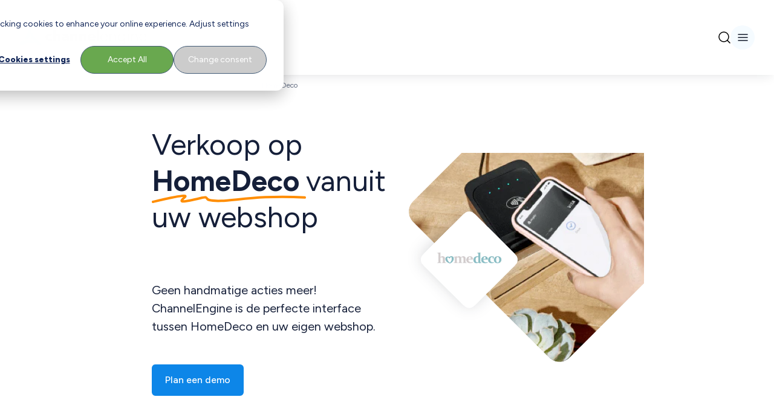

--- FILE ---
content_type: text/html; charset=UTF-8
request_url: https://www.channelengine.com/nl/all-marketplaces/homedeco
body_size: 32658
content:
<!doctype html><html lang="nl"><head>
    <meta charset="utf-8">
    <meta name="theme-color" content="#151f39">

    
    
    <title>
      HomeDeco
    </title>
    

    <!-- ✅ Efficient Google Fonts -->
    <link rel="preconnect" href="https://fonts.gstatic.com" crossorigin> 
    <link rel="preload" as="style" href="https://fonts.googleapis.com/css2?family=Figtree:ital,wght@0,300..900;1,300..900&amp;display=swap">
    <link href="https://fonts.googleapis.com/css2?family=Figtree:ital,wght@0,300..900;1,300..900&amp;display=swap" rel="stylesheet" media="print" onload="this.media='all'">
    <noscript>
      <link rel="stylesheet" href="https://fonts.googleapis.com/css2?family=Figtree:ital,wght@0,300..900;1,300..900&amp;display=swap">
    </noscript>
    
    <link rel="shortcut icon" href="https://www.channelengine.com/hubfs/ChannelEngine-Icon-blue_48x48.png">
    
    <meta name="description" content="De naam zegt het al, HomeDeco is een marketplace voor woon- en tuindecoratie. HomeDeco is volledig geintegreerd in ChannelEngine. Verbind uw webshop met deze marketplace met behulp van een van onze gratis plugins. HomeDeco heeft een eenvoudig betalingssysteem. Er zijn geen opstart of maandelijkse kosten, u betaalt alleen een commissie van 20% over alle bestellingen. U wordt per maand rond de 15e uitbetaald.">

    <!-- ✅ CSS loaded efficiently -->
    
    

    <!-- ✅ Include HubSpot system styles -->
    <meta name="viewport" content="width=device-width, initial-scale=1">

    
    <meta property="og:description" content="De naam zegt het al, HomeDeco is een marketplace voor woon- en tuindecoratie. HomeDeco is volledig geintegreerd in ChannelEngine. Verbind uw webshop met deze marketplace met behulp van een van onze gratis plugins. HomeDeco heeft een eenvoudig betalingssysteem. Er zijn geen opstart of maandelijkse kosten, u betaalt alleen een commissie van 20% over alle bestellingen. U wordt per maand rond de 15e uitbetaald.">
    <meta property="og:title" content="HomeDeco">
    <meta name="twitter:description" content="De naam zegt het al, HomeDeco is een marketplace voor woon- en tuindecoratie. HomeDeco is volledig geintegreerd in ChannelEngine. Verbind uw webshop met deze marketplace met behulp van een van onze gratis plugins. HomeDeco heeft een eenvoudig betalingssysteem. Er zijn geen opstart of maandelijkse kosten, u betaalt alleen een commissie van 20% over alle bestellingen. U wordt per maand rond de 15e uitbetaald.">
    <meta name="twitter:title" content="HomeDeco">

    

    
    <style>
a.cta_button{-moz-box-sizing:content-box !important;-webkit-box-sizing:content-box !important;box-sizing:content-box !important;vertical-align:middle}.hs-breadcrumb-menu{list-style-type:none;margin:0px 0px 0px 0px;padding:0px 0px 0px 0px}.hs-breadcrumb-menu-item{float:left;padding:10px 0px 10px 10px}.hs-breadcrumb-menu-divider:before{content:'›';padding-left:10px}.hs-featured-image-link{border:0}.hs-featured-image{float:right;margin:0 0 20px 20px;max-width:50%}@media (max-width: 568px){.hs-featured-image{float:none;margin:0;width:100%;max-width:100%}}.hs-screen-reader-text{clip:rect(1px, 1px, 1px, 1px);height:1px;overflow:hidden;position:absolute !important;width:1px}
</style>

<link rel="stylesheet" href="https://www.channelengine.com/hubfs/hub_generated/template_assets/1/67733080308/1769164393309/template_main.min.css">
<link rel="stylesheet" href="/hs/hsstatic/cos-LanguageSwitcher/static-1.336/sass/LanguageSwitcher.css">

    <style>
      /* Language switcher - start */
        span[data-hs-cos-type="language_switcher"] {
          height: 100%;
        }
  
        /* Child level 1 (.lang_switcher_class) - start */
          .lang_switcher_class {
            height: 100%;
          }
  
          /* Child level 2 (.globe_class) - start */
            .globe_class {
              display: flex;
              align-items: center;
              background-image: none;
              width: fit-content;
              height: 100%;
            }
            .globe_class::before {
              content: '';
              background-image: url("data:image/svg+xml,%3Csvg width='12' height='12' viewBox='0 0 12 12' fill='none' xmlns='http://www.w3.org/2000/svg'%3E%3Cpath d='M11 6C11 8.76142 8.76142 11 6 11M11 6C11 3.23858 8.76142 1 6 1M11 6H1M6 11C3.23858 11 1 8.76142 1 6M6 11C7.25064 9.63082 7.96138 7.85398 8 6C7.96138 4.14602 7.25064 2.36918 6 1M6 11C4.74936 9.63082 4.03862 7.85398 4 6C4.03862 4.14602 4.74936 2.36918 6 1M1 6C1 3.23858 3.23858 1 6 1' stroke='%232094F3' stroke-linecap='round' stroke-linejoin='round'/%3E%3C/svg%3E");
              background-repeat: no-repeat;
              width: 12px;
              height: 12px;
              margin-right: 8px;
            }
            .globe_class::after {
              content: "Language";
            }
  
            /* Child level 3 (ul.lang_list_class) - start */
              .globe_class:hover ul.lang_list_class {
                display: flex;
              }

              .globe_class ul.lang_list_class::before,
              .globe_class ul.lang_list_class::after {
                display: none;
              }

              ul.lang_list_class {
                flex-direction: column;
                row-gap: 12px;
                border-radius: 4px;
                overflow: hidden;
                background-color: white;
                padding-top: 0;
                top: 34px;
              }
              ul.lang_list_class:hover {
                display: flex;
              }
  
              /* Child level 4 (li) - start */
                ul.lang_list_class li {
                  background-color: unset;
                  border: unset;
                }
  
                /* Child level 5 (a) - start */
                  ul.lang_list_class li a {
                    color: #475467;
                  }
                  ul.lang_list_class li a:hover {
                    color: black;
                  }
                /* Child level 5 (a) - end */
              /* Child level 4 (li) - end */
            /* Child level 3 (ul.lang_list_class) - end */
          /* Child level 2 (.globe_class) - end */
        /* Child level 1 (.lang_switcher_class) - end */
      /* Language switcher - end */
    </style>
  

    <style>
      .navigation.navigation-dark {
        background-color: white;
        color: rgb(16 24 40 / var(--tw-text-opacity));
      }
      .navigation.navigation-dark .navigation__top {
        background: linear-gradient(270deg, #E3F2FD 0%, rgba(227, 242, 253, 0) 76.39%);
      }
  
      
      .navigation__bottom__logo img {
        display: none;
      }
      .navigation__bottom__logo a::after {
        content: url('https://www.channelengine.com/hubfs/channelengine-logo-black-1.svg');
      }
  
      .navigation__bottom__search-button svg {
        filter: invert(1);
      }
    </style>
  

    <style>
      .logo-container {
        clip-path: polygon(
          calc(0% + 5px) calc(50% - 10px),
          calc(0% + 1.4px) calc(50% - 5.5px),
          calc(0% + 0.5px) calc(50% - 3px),
          calc(0%) calc(50%),
          calc(0% + 0.5px) calc(50% + 3px),
          calc(0% + 1.4px) calc(50% + 5.5px),
          calc(0% + 5px) calc(50% + 10px),
          calc(50% - 10px) calc(100% - 5px),
          calc(50% - 5.5px) calc(100% - 1.4px),
          calc(50% - 3px) calc(100% - 0.5px),
          calc(50%) calc(100%),
          calc(50% + 3px) calc(100% - 0.5px),
          calc(50% + 5.5px) calc(100% - 1.4px),
          calc(50% + 10px) calc(100% - 5px),
          calc(100% - 5px) calc(50% + 10px),
          calc(100% - 1.4px) calc(50% + 5.5px),
          calc(100% - 0.5px) calc(50% + 3px),
          calc(100%) calc(50%),
          calc(100% - 0.5px) calc(50% - 3px),
          calc(100% - 1.4px) calc(50% - 5.5px),
          calc(100% - 5px) calc(50% - 10px),
          calc(50% + 10px) calc(0% + 5px),
          calc(50% + 5.5px) calc(0% + 1.4px),
          calc(50% + 3px) calc(0% + 0.5px),
          calc(50%) calc(0%),
          calc(50% - 3px) calc(0% + 0.5px),
          calc(50% - 5.5px) calc(0% + 1.4px),
          calc(50% - 10px) calc(0% + 5px)
        );
      }

      .logo-wrapper {
        filter: drop-shadow(0px -2px 12px rgba(16, 24, 40, 0.16));
      }

      /* Custom padding-y - start */
        [data-name="module_16807905621982"] {
          padding-top: 20px;
          padding-bottom: 20px;
        }
        @media screen and (min-width: 834px) {
          [data-name="module_16807905621982"] {
            padding-top: 40px;
            padding-bottom: 40px;
          }
        }
        /* Custom padding-y - end */
    </style>
  

    <style>
      .listing-story-cards-global-module {
        display: none;
      }
    </style>
  

    <style>
      #module_17115461543184 .card-gradient-bg-dark {
        background: linear-gradient(188.82deg, #23385E 7.54%, #151F39 84.32%);
      }

      /* Card - start */
        /* Text - start */
          #module_17115461543184 .card__text,
          #module_17115461543184 .card__text p {
            color: #F9FAFB;
          }
        /* Text - end */

        /* CTA - start */
          #module_17115461543184 .card__cta a {
            transition: all 0.2s;
            background-color: unset;
          }
        /* CTA - end */
      /* Card - end */

      /* Custom padding-y - start */
        #module_17115461543184 {
          padding-top: 20px;
          padding-bottom: 20px;
        }
        @media screen and (min-width: 834px) {
          #module_17115461543184 {
            padding-top: 40px;
            padding-bottom: 40px;
          }
        }
      /* Custom padding-y - end */
    </style>
  

    <style>
      .related-articles-module {
        display: none;
      }
    </style>
  

          <style>
            .related-articles-module section {
              background-color: #F5FBFF;
            }
          </style>
        

    <style>
      .cta-banner-downloadable-global {
        display: none;
      }
    </style>
  

    <style>
      .cta-banner-downloadable__richtext p {
        color: white;
      }

      #module_17187030796056 .btn-primary--md a {
        display: flex;
        justify-content: center;
        align-items: center;
        column-gap: 10px;
      }

      #module_17187030796056 strong span {
        font-weight: 600;
      }
    </style>
  
    <script type="application/ld+json">
{
  "mainEntityOfPage" : {
    "@type" : "WebPage",
    "@id" : "https://www.channelengine.com/nl/all-marketplaces/homedeco"
  },
  "author" : {
    "name" : "Courtney Samok",
    "url" : "https://www.channelengine.com/nl/all-marketplaces/author/courtney-samok",
    "@type" : "Person"
  },
  "headline" : "HomeDeco",
  "datePublished" : "2023-05-08T22:00:00.000Z",
  "dateModified" : "2023-12-11T13:26:16.726Z",
  "publisher" : {
    "name" : "ChannelEngine",
    "logo" : {
      "url" : "https://www.channelengine.com/hubfs/ChannelEngine-whiteText.png",
      "@type" : "ImageObject"
    },
    "@type" : "Organization"
  },
  "@context" : "https://schema.org",
  "@type" : "BlogPosting",
  "image" : [ "https://www.channelengine.com/hubfs/Imported_Blog_Media/homedeco-2.jpg" ]
}
</script>


    
<!--  Added by GoogleTagManager integration -->
<script>
var _hsp = window._hsp = window._hsp || [];
window.dataLayer = window.dataLayer || [];
function gtag(){dataLayer.push(arguments);}

var useGoogleConsentModeV2 = true;
var waitForUpdateMillis = 1000;



var hsLoadGtm = function loadGtm() {
    if(window._hsGtmLoadOnce) {
      return;
    }

    if (useGoogleConsentModeV2) {

      gtag('set','developer_id.dZTQ1Zm',true);

      gtag('consent', 'default', {
      'ad_storage': 'denied',
      'analytics_storage': 'denied',
      'ad_user_data': 'denied',
      'ad_personalization': 'denied',
      'wait_for_update': waitForUpdateMillis
      });

      _hsp.push(['useGoogleConsentModeV2'])
    }

    (function(w,d,s,l,i){w[l]=w[l]||[];w[l].push({'gtm.start':
    new Date().getTime(),event:'gtm.js'});var f=d.getElementsByTagName(s)[0],
    j=d.createElement(s),dl=l!='dataLayer'?'&l='+l:'';j.async=true;j.src=
    'https://www.googletagmanager.com/gtm.js?id='+i+dl;f.parentNode.insertBefore(j,f);
    })(window,document,'script','dataLayer','GTM-TK5KD6Z');

    window._hsGtmLoadOnce = true;
};

_hsp.push(['addPrivacyConsentListener', function(consent){
  if(consent.allowed || (consent.categories && consent.categories.analytics)){
    hsLoadGtm();
  }
}]);

</script>

<!-- /Added by GoogleTagManager integration -->


<script>
  var _hsp = window._hsp = window._hsp || [];
  _hsp.push(['addPrivacyConsentListener', function(consent) {
    window.dataLayer = window.dataLayer || [];
    window.dataLayer.push({
     'event': 'consent_given',
      'analytics_consent': consent.categories.analytics,
      'advertisement_consent': consent.categories.advertisement,
      'functionality_consent': consent.categories.functionality,
      'necessary_consent': consent.categories.necessary
     });
  }]);
</script>

<!-- x-default hreflang -->



  <link rel="alternate" href="https://www.channelengine.com/en/all-marketplaces/homedeco" hreflang="x-default">

<!-- end of x-default hreflang -->
<meta property="og:image" content="https://www.channelengine.com/hubfs/Imported_Blog_Media/homedeco-2.jpg">
<meta property="og:image:width" content="600">
<meta property="og:image:height" content="400">

<meta name="twitter:image" content="https://www.channelengine.com/hubfs/Imported_Blog_Media/homedeco-2.jpg">


<meta property="og:url" content="https://www.channelengine.com/nl/all-marketplaces/homedeco">
<meta name="twitter:card" content="summary_large_image">

<link rel="canonical" href="https://www.channelengine.com/nl/all-marketplaces/homedeco">

<meta property="og:type" content="article">
<link rel="alternate" type="application/rss+xml" href="https://www.channelengine.com/nl/all-marketplaces/rss.xml">
<meta name="twitter:domain" content="www.channelengine.com">
<script src="//platform.linkedin.com/in.js" type="text/javascript">
    lang: nl_NL
</script>

<meta http-equiv="content-language" content="nl">
<link rel="alternate" hreflang="de" href="https://www.channelengine.com/de/all-marketplaces/homedeco">
<link rel="alternate" hreflang="en" href="https://www.channelengine.com/en/all-marketplaces/homedeco">
<link rel="alternate" hreflang="nl" href="https://www.channelengine.com/nl/all-marketplaces/homedeco">







    
  <meta name="generator" content="HubSpot"></head>

  <body>
<!--  Added by GoogleTagManager integration -->
<noscript><iframe src="https://www.googletagmanager.com/ns.html?id=GTM-TK5KD6Z" height="0" width="0" style="display:none;visibility:hidden"></iframe></noscript>

<!-- /Added by GoogleTagManager integration -->

    <div class="body-wrapper   hs-content-id-68438907342 hs-blog-post hs-blog-id-68441665741">
      

      <main id="main-content" class="body-container-wrapper">
        
  <section id="blog-post__import">
    <div class="relative">
      <div id="hs_cos_wrapper_module_16807787319771" class="hs_cos_wrapper hs_cos_wrapper_widget hs_cos_wrapper_type_module" style="" data-hs-cos-general-type="widget" data-hs-cos-type="module">










<div class="hidden rotate-180"></div>
































<nav id="module_16807787319771" class="navigation navigation-dark font-figtree z-[999] top-0 w-screen relative">
  <!-- ? Desktop top navigation -->
  <div class="navigation__top">
    <div class="hidden container justify-end items-center gap-x-[26px] text-xs font-bold w-full h-[38px]
                lg:visible lg:flex lg:px-5
                ">
      <!-- ? Desktop language switcher -->
      
  

  <span id="hs_cos_wrapper_module_16807787319771_language_switcher" class="hs_cos_wrapper hs_cos_wrapper_widget hs_cos_wrapper_type_language_switcher" style="" data-hs-cos-general-type="widget" data-hs-cos-type="language_switcher"><div class="lang_switcher_class">
   <div class="globe_class" onclick="">
       <ul class="lang_list_class">
           <li>
               <a class="lang_switcher_link" data-language="nl" lang="nl" href="https://www.channelengine.com/nl/all-marketplaces/homedeco">Nederlands</a>
           </li>
           <li>
               <a class="lang_switcher_link" data-language="de" lang="de" href="https://www.channelengine.com/de/all-marketplaces/homedeco">Deutsch</a>
           </li>
           <li>
               <a class="lang_switcher_link" data-language="en" lang="en" href="https://www.channelengine.com/en/all-marketplaces/homedeco">English</a>
           </li>
       </ul>
   </div>
</div></span>

  


      

<a href="https://www.channelengine.net/login" class="navigation__top-menu__link-1 flex gap-x-[6px] font-normal">
  
  <img src="https://www.channelengine.com/hubfs/user-logo-blue.svg" alt="user-logo-blue" loading="eager" width="12" height="12" class="relative top-[2px] object-contain w-[12px] h-[12px]">
  

  ChannelEngine login
</a>


    </div>
  </div>

  <!-- ? Bottom navigation -->
  <div class="navigation__bottom
              container flex justify-between items-center gap-x-3 h-[124px] lg:px-5
              ">
    <!-- ? Logo -->
    
<div class="navigation__bottom__logo w-fit h-full">
  
  
  <span id="hs_cos_wrapper_module_16807787319771_" class="hs_cos_wrapper hs_cos_wrapper_widget hs_cos_wrapper_type_logo" style="" data-hs-cos-general-type="widget" data-hs-cos-type="logo"><a href="//channelengine.com?hsLang=nl" id="hs-link-module_16807787319771_" style="border-width:0px;border:0px;"><img src="https://www.channelengine.com/hubfs/Logos/ChannelEngine-whiteText.svg" class="hs-image-widget " height="32" style="height: auto;width:211px;border-width:0px;border:0px;" width="211" alt="ChannelEngine-whiteText" title="ChannelEngine-whiteText" loading="eager"></a></span>
</div>





    
    <!-- ? Desktop menu -->
    <div class="navigation__bottom__menu-wrapper
                hidden gap-x-[28px] font-bold h-full
                lg:visible lg:flex
                ">
      
<!-- ? Menu items -->

<div class="bottom-menu-desktop group relative flex flex-col">

  
  <div class="flex items-center gap-x-[20px] font-medium w-fit h-full cursor-default">
    Oplossingen

    
    <!-- ? Chevron -->
    <svg width="10" height="6" viewbox="0 0 10 6" fill="none" xmlns="http://www.w3.org/2000/svg" class="group-hover:hidden">
      <path d="M1 1L5 5L9 1" stroke="#8FC9F9" stroke-width="2" stroke-linecap="round" stroke-linejoin="round" />
    </svg>

    <svg width="10" height="6" viewbox="0 0 10 6" fill="none" xmlns="http://www.w3.org/2000/svg" class="hidden group-hover:block group-hover:visible">
      <path d="M9 5L5 1L1 5" stroke="#2094F3" stroke-width="2" stroke-linecap="round" stroke-linejoin="round" />
    </svg>
    
  </div>
  

  <!-- ? Dropdown -->
  <div class="hidden absolute top-[80%] bg-white rounded-lg shadow-sm w-fit h-fit
              overflow-hidden group-hover:flex group-hover:visible
              ">
    
    
    
    
    

    
    <!-- ? Column -->
    <div class="min-w-[576px] max-w-[576px] flex flex-col gap-y-4 py-5 px-4">
      <!-- ? Column name -->
      <div class="text-gray-600 text-[10px] leading-[18px] tracking-[4%] upper
                  flex flex-col gap-y-[12px]
                  ">
        WE BEGRIJPEN JOUW UITDAGINGEN

        <div class="divider--gradient-blue"></div>
      </div>

      <!-- ? Link items -->
      <div class="grid grid-rows-3 grid-cols-2 gap-y-4">
        
        <!-- ? Link item -->
        <div class="navigation__bottom__link-item flex gap-x-[20px] max-w-[204px]">
          
          <!-- ? Link item logo -->
          <div class="relative top-[4px] min-w-[16px] min-h-[16px] max-w-[16px] max-h-[16px]">
            <img src="https://www.channelengine.com/hubfs/Website/Icons/Black/AI%20icons.svg" alt="AI icons" loading="lazy" width="16" height="16" class="object-contain w-full h-full">
          </div>
          

          <a href="https://www.channelengine.com/selling-on-ai-channels?hsLang=nl" class="relative flex flex-col gap-y-[4px]">
            
            <!-- ? Link item text -->
            <span class="text-gray-1000 text-sm leading-5">
              AI commerce
            </span>
            

            
          </a>
        </div>
        
        <!-- ? Link item -->
        <div class="navigation__bottom__link-item flex gap-x-[20px] max-w-[204px]">
          
          <!-- ? Link item logo -->
          <div class="relative top-[4px] min-w-[16px] min-h-[16px] max-w-[16px] max-h-[16px]">
            <img src="https://www.channelengine.com/hubfs/Website/Icons/Black/increase_speed.svg" alt="increase_speed" loading="lazy" width="16" height="16" class="object-contain w-full h-full">
          </div>
          

          <a href="https://www.channelengine.com/marketplace-optimization?hsLang=nl" class="relative flex flex-col gap-y-[4px]">
            
            <!-- ? Link item text -->
            <span class="text-gray-1000 text-sm leading-5">
              Marketplace optimalisatie
            </span>
            

            
          </a>
        </div>
        
        <!-- ? Link item -->
        <div class="navigation__bottom__link-item flex gap-x-[20px] max-w-[204px]">
          
          <!-- ? Link item logo -->
          <div class="relative top-[4px] min-w-[16px] min-h-[16px] max-w-[16px] max-h-[16px]">
            <img src="https://www.channelengine.com/hubfs/Website/Icons/Black/query_stats.svg" alt="query_stats" loading="lazy" width="16" height="16" class="object-contain w-full h-full">
          </div>
          

          <a href="https://www.channelengine.com/profitability-on-marketplaces?hsLang=nl" class="relative flex flex-col gap-y-[4px]">
            
            <!-- ? Link item text -->
            <span class="text-gray-1000 text-sm leading-5">
              Winstgevend op marketplaces
            </span>
            

            
          </a>
        </div>
        
        <!-- ? Link item -->
        <div class="navigation__bottom__link-item flex gap-x-[20px] max-w-[204px]">
          
          <!-- ? Link item logo -->
          <div class="relative top-[4px] min-w-[16px] min-h-[16px] max-w-[16px] max-h-[16px]">
            <img src="https://www.channelengine.com/hubfs/Website/Icons/Black/verified_user.svg" alt="verified_user" loading="lazy" width="16" height="16" class="object-contain w-full h-full">
          </div>
          

          <a href="https://www.channelengine.com/automation-for-marketplace-operations?hsLang=nl" class="relative flex flex-col gap-y-[4px]">
            
            <!-- ? Link item text -->
            <span class="text-gray-1000 text-sm leading-5">
              Automatisering op marktplaatsen
            </span>
            

            
          </a>
        </div>
        
        <!-- ? Link item -->
        <div class="navigation__bottom__link-item flex gap-x-[20px] max-w-[204px]">
          
          <!-- ? Link item logo -->
          <div class="relative top-[4px] min-w-[16px] min-h-[16px] max-w-[16px] max-h-[16px]">
            <img src="https://www.channelengine.com/hubfs/Website/Icons/Black/public.svg" alt="public" loading="lazy" width="16" height="16" class="object-contain w-full h-full">
          </div>
          

          <a href="https://www.channelengine.com/cross-border-ecommerce?hsLang=nl" class="relative flex flex-col gap-y-[4px]">
            
            <!-- ? Link item text -->
            <span class="text-gray-1000 text-sm leading-5">
              Cross-border verkoop
            </span>
            

            
          </a>
        </div>
        
        <!-- ? Link item -->
        <div class="navigation__bottom__link-item flex gap-x-[20px] max-w-[204px]">
          
          <!-- ? Link item logo -->
          <div class="relative top-[4px] min-w-[16px] min-h-[16px] max-w-[16px] max-h-[16px]">
            <img src="https://www.channelengine.com/hubfs/Website/Icons/Black/list_alt.svg" alt="list_alt" loading="lazy" width="16" height="16" class="object-contain w-full h-full">
          </div>
          

          <a href="https://www.channelengine.com/nl/partner-managed-services?hsLang=nl" class="relative flex flex-col gap-y-[4px]">
            
            <!-- ? Link item text -->
            <span class="text-gray-1000 text-sm leading-5">
              Partner-managed services
            </span>
            

            
          </a>
        </div>
        
        <!-- ? Link item -->
        <div class="navigation__bottom__link-item flex gap-x-[20px] max-w-[204px]">
          
          <!-- ? Link item logo -->
          <div class="relative top-[4px] min-w-[16px] min-h-[16px] max-w-[16px] max-h-[16px]">
            <img src="https://www.channelengine.com/hubfs/Website/Icons/Black/dns.svg" alt="dns" loading="lazy" width="16" height="16" class="object-contain w-full h-full">
          </div>
          

          <a href="https://www.channelengine.com/nl/industries-overview?hsLang=nl" class="relative flex flex-col gap-y-[4px]">
            
            <!-- ? Link item text -->
            <span class="text-gray-1000 text-sm leading-5">
              Overzicht van sectoren
            </span>
            

            
          </a>
        </div>
        
      </div>
    </div>
    

    
    <!-- ? CTA block -->
    <div class="bg-gray-100 flex flex-col gap-y-3 w-[320px] py-5 px-4">
      
      <img src="https://www.channelengine.com/hs-fs/hubfs/nav-why-channelengine-commaxx%20(1).png?width=240&amp;height=176&amp;name=nav-why-channelengine-commaxx%20(1).png" alt="nav-why-channelengine-commaxx (1)" loading="lazy" width="240" height="176" srcset="https://www.channelengine.com/hs-fs/hubfs/nav-why-channelengine-commaxx%20(1).png?width=120&amp;height=88&amp;name=nav-why-channelengine-commaxx%20(1).png 120w, https://www.channelengine.com/hs-fs/hubfs/nav-why-channelengine-commaxx%20(1).png?width=240&amp;height=176&amp;name=nav-why-channelengine-commaxx%20(1).png 240w, https://www.channelengine.com/hs-fs/hubfs/nav-why-channelengine-commaxx%20(1).png?width=360&amp;height=264&amp;name=nav-why-channelengine-commaxx%20(1).png 360w, https://www.channelengine.com/hs-fs/hubfs/nav-why-channelengine-commaxx%20(1).png?width=480&amp;height=352&amp;name=nav-why-channelengine-commaxx%20(1).png 480w, https://www.channelengine.com/hs-fs/hubfs/nav-why-channelengine-commaxx%20(1).png?width=600&amp;height=440&amp;name=nav-why-channelengine-commaxx%20(1).png 600w, https://www.channelengine.com/hs-fs/hubfs/nav-why-channelengine-commaxx%20(1).png?width=720&amp;height=528&amp;name=nav-why-channelengine-commaxx%20(1).png 720w" sizes="(max-width: 240px) 100vw, 240px">
      

      <div class="flex flex-col gap-y-[4px]">
        <!-- ? CTA block title -->
        <div class="text-gray-1000">
          Van handmatig naar onstuitbaar
        </div>

        <!-- ? CTA block description -->
        <div class="text-gray-800 font-normal text-sm leading-5">
          Een slimme automatiseringsstap die alles veranderde voor de groei van Expondo.
        </div>
      </div>

      <!-- ? CTA block CTA -->
      
      <div class="btn-secondary--lg">
        <span id="hs_cos_wrapper_module_16807787319771_" class="hs_cos_wrapper hs_cos_wrapper_widget hs_cos_wrapper_type_cta" style="" data-hs-cos-general-type="widget" data-hs-cos-type="cta"><div class="hs-web-interactive-inline" style="" data-hubspot-wrapper-cta-id="349807965405"> 
 <style data-hubspot-cta-style="hs-inline-web-interactive-349807965405">

  a.hs-inline-web-interactive-349807965405 {
    cursor: pointer !important;
  }

  a.hs-inline-web-interactive-349807965405:hover {
    
  }

  a.hs-inline-web-interactive-349807965405:active {
    
  }

  a.hs-inline-web-interactive-349807965405:active:hover {
    
  }

</style> 
 <span class="hs-cta-wrapper hs-web-interactive-wrapper"><span class="hs-cta-node hs-web-interactive-node"> <a href="https://cta-eu1.hubspot.com/web-interactives/public/v1/track/click?encryptedPayload=AVxigLLXL%2BtTHf3XfKRW4Mw0R5HlAlT4%2BVli9P8az%2BD2jpOgBWPlxuo5%2F7X7CEOyPs8PcEvDea2%2BsZzHbbstYPx%2Bpn%2BNhNnhlrmKPoOSlXW77p3MgPJi7CA6yc%2FX39y5w10D63PZmwpLTU7VuEW4kv67juxeHoz%2FUjIk6CTkz%2FLjPee2N7u2LWDcD35wQO6N56xCJNuBcWsWE3yGNveUFZPW&amp;portalId=24996059" class="hs-inline-web-interactive-349807965405   " data-hubspot-cta-id="349807965405"> 
    <div style="text-align: center;">
     Ontdek hoe zij dit hebben gedaan
    </div> </a> </span></span> 
</div></span>
      </div>
      
    </div>
    

    
  </div>
</div>

<div class="bottom-menu-desktop group relative flex flex-col">

  
  <div class="flex items-center gap-x-[20px] font-medium w-fit h-full cursor-default">
    Platform

    
    <!-- ? Chevron -->
    <svg width="10" height="6" viewbox="0 0 10 6" fill="none" xmlns="http://www.w3.org/2000/svg" class="group-hover:hidden">
      <path d="M1 1L5 5L9 1" stroke="#8FC9F9" stroke-width="2" stroke-linecap="round" stroke-linejoin="round" />
    </svg>

    <svg width="10" height="6" viewbox="0 0 10 6" fill="none" xmlns="http://www.w3.org/2000/svg" class="hidden group-hover:block group-hover:visible">
      <path d="M9 5L5 1L1 5" stroke="#2094F3" stroke-width="2" stroke-linecap="round" stroke-linejoin="round" />
    </svg>
    
  </div>
  

  <!-- ? Dropdown -->
  <div class="hidden absolute top-[80%] bg-white rounded-lg shadow-sm w-fit h-fit
              overflow-hidden group-hover:flex group-hover:visible
              ">
    
    
    
    
    

    
    <!-- ? Column -->
    <div class="min-w-[576px] max-w-[576px] flex flex-col gap-y-4 py-5 px-4">
      <!-- ? Column name -->
      <div class="text-gray-600 text-[10px] leading-[18px] tracking-[4%] upper
                  flex flex-col gap-y-[12px]
                  ">
        EEN PLATFORM GEBOUWD VOOR GROEI

        <div class="divider--gradient-blue"></div>
      </div>

      <!-- ? Link items -->
      <div class="grid grid-rows-3 grid-cols-2 gap-y-4">
        
        <!-- ? Link item -->
        <div class="navigation__bottom__link-item flex gap-x-[20px] max-w-[204px]">
          

          <a href="https://www.channelengine.com/nl/seller-hub?hsLang=nl" class="relative flex flex-col gap-y-[4px]">
            
            <!-- ? Link item text -->
            <span class="text-gray-1000 text-sm leading-5">
              Seller Hub
            </span>
            

            
            <!-- ? Link item description -->
            <span class="text-gray-800 font-normal text-sm leading-5">
              Automatiseer en optimaliseer uw 3P marketplace business
            </span>
            
          </a>
        </div>
        
        <!-- ? Link item -->
        <div class="navigation__bottom__link-item flex gap-x-[20px] max-w-[204px]">
          

          <a href="https://www.channelengine.com/nl/pricing?hsLang=nl" class="relative flex flex-col gap-y-[4px]">
            
            <!-- ? Link item text -->
            <span class="text-gray-1000 text-sm leading-5">
              Prijzen
            </span>
            

            
            <!-- ? Link item description -->
            <span class="text-gray-800 font-normal text-sm leading-5">
              Ontdek onze flexibele, groeigerichte prijzen
            </span>
            
          </a>
        </div>
        
        <!-- ? Link item -->
        <div class="navigation__bottom__link-item flex gap-x-[20px] max-w-[204px]">
          

          <a href="https://www.channelengine.com/nl/vendor-hub?hsLang=nl" class="relative flex flex-col gap-y-[4px]">
            
            <!-- ? Link item text -->
            <span class="text-gray-1000 text-sm leading-5">
              Vendor Hub
            </span>
            

            
            <!-- ? Link item description -->
            <span class="text-gray-800 font-normal text-sm leading-5">
              Automatiseer en optimaliseer uw 1P marketplace business
            </span>
            
          </a>
        </div>
        
        <!-- ? Link item -->
        <div class="navigation__bottom__link-item flex gap-x-[20px] max-w-[204px]">
          

          <a href="https://www.channelengine.com/nl/hybrid-selling?hsLang=nl" class="relative flex flex-col gap-y-[4px]">
            
            <!-- ? Link item text -->
            <span class="text-gray-1000 text-sm leading-5">
              Hybride verkoopmodel
            </span>
            

            
            <!-- ? Link item description -->
            <span class="text-gray-800 font-normal text-sm leading-5">
              Combineer de Seller Hub en Vendor Hub om uw 1P- en 3P-marketplace business vanaf één platform te beheren.
            </span>
            
          </a>
        </div>
        
        <!-- ? Link item -->
        <div class="navigation__bottom__link-item flex gap-x-[20px] max-w-[204px]">
          

          <a href="https://www.channelengine.com/nl/vendor-hub/recovery-management?hsLang=nl" class="relative flex flex-col gap-y-[4px]">
            
            <!-- ? Link item text -->
            <span class="text-gray-1000 text-sm leading-5">
              Recovery Management
            </span>
            

            
            <!-- ? Link item description -->
            <span class="text-gray-800 font-normal text-sm leading-5">
              Herwin automatisch verloren Amazon Vendor-omzet met slimme automatisering.
            </span>
            
          </a>
        </div>
        
      </div>
    </div>
    

    
    <!-- ? CTA block -->
    <div class="bg-gray-100 flex flex-col gap-y-3 w-[320px] py-5 px-4">
      
      <img src="https://www.channelengine.com/hs-fs/hubfs/Website/Top%20Nav%20CTA%20Images/nav-product%20(1).png?width=240&amp;height=176&amp;name=nav-product%20(1).png" alt="nav-product (1)" loading="lazy" width="240" height="176" srcset="https://www.channelengine.com/hs-fs/hubfs/Website/Top%20Nav%20CTA%20Images/nav-product%20(1).png?width=120&amp;height=88&amp;name=nav-product%20(1).png 120w, https://www.channelengine.com/hs-fs/hubfs/Website/Top%20Nav%20CTA%20Images/nav-product%20(1).png?width=240&amp;height=176&amp;name=nav-product%20(1).png 240w, https://www.channelengine.com/hs-fs/hubfs/Website/Top%20Nav%20CTA%20Images/nav-product%20(1).png?width=360&amp;height=264&amp;name=nav-product%20(1).png 360w, https://www.channelengine.com/hs-fs/hubfs/Website/Top%20Nav%20CTA%20Images/nav-product%20(1).png?width=480&amp;height=352&amp;name=nav-product%20(1).png 480w, https://www.channelengine.com/hs-fs/hubfs/Website/Top%20Nav%20CTA%20Images/nav-product%20(1).png?width=600&amp;height=440&amp;name=nav-product%20(1).png 600w, https://www.channelengine.com/hs-fs/hubfs/Website/Top%20Nav%20CTA%20Images/nav-product%20(1).png?width=720&amp;height=528&amp;name=nav-product%20(1).png 720w" sizes="(max-width: 240px) 100vw, 240px">
      

      <div class="flex flex-col gap-y-[4px]">
        <!-- ? CTA block title -->
        <div class="text-gray-1000">
          Herwin verloren Amazon Vendor-omzet: geen spreadsheets, geen gedoe
        </div>

        <!-- ? CTA block description -->
        <div class="text-gray-800 font-normal text-sm leading-5">
          Met Recovery Management kunt u tot vijf jaar aan verloren omzet automatisch terugwinnen, zonder handmatige inspanning.
        </div>
      </div>

      <!-- ? CTA block CTA -->
      
      <div class="btn-secondary--lg">
        <span id="hs_cos_wrapper_module_16807787319771_" class="hs_cos_wrapper hs_cos_wrapper_widget hs_cos_wrapper_type_cta" style="" data-hs-cos-general-type="widget" data-hs-cos-type="cta"><div class="hs-web-interactive-inline" style="" data-hubspot-wrapper-cta-id="349807975649"> 
 <style data-hubspot-cta-style="hs-inline-web-interactive-349807975649">

  a.hs-inline-web-interactive-349807975649 {
    cursor: pointer !important;
  }

  a.hs-inline-web-interactive-349807975649:hover {
    
  }

  a.hs-inline-web-interactive-349807975649:active {
    
  }

  a.hs-inline-web-interactive-349807975649:active:hover {
    
  }

</style> 
 <span class="hs-cta-wrapper hs-web-interactive-wrapper"><span class="hs-cta-node hs-web-interactive-node"> <a href="https://cta-eu1.hubspot.com/web-interactives/public/v1/track/click?encryptedPayload=AVxigLI9OFrPzTl97cpAyBLu1skEcO9s4CT2iojiDICbQb1k%2Bd2cmKpFAgPv0pa1SZ6sLLk%2FLlIr%2FWWm11KiGT1iVIYSmpKZmOj%2F6IN82%2BSyPk4%2B3UMfajQsqLOJSUqxAEnwZwvqpaQieIQuqtVgHeYPhwhS8QrnJGAuYOC42g7ctjtmtGj5BySNd%2BZ5RRT46V9kqIGxkjCVlYQxXhuKUSZmtBeC2bqT&amp;portalId=24996059" class="hs-inline-web-interactive-349807975649   " data-hubspot-cta-id="349807975649"> Ontdek wat u kunt terugwinnen </a> </span></span> 
</div></span>
      </div>
      
    </div>
    

    
  </div>
</div>

<div class="bottom-menu-desktop group relative flex flex-col">

  
  <div class="flex items-center gap-x-[20px] font-medium w-fit h-full cursor-default">
    Integraties

    
    <!-- ? Chevron -->
    <svg width="10" height="6" viewbox="0 0 10 6" fill="none" xmlns="http://www.w3.org/2000/svg" class="group-hover:hidden">
      <path d="M1 1L5 5L9 1" stroke="#8FC9F9" stroke-width="2" stroke-linecap="round" stroke-linejoin="round" />
    </svg>

    <svg width="10" height="6" viewbox="0 0 10 6" fill="none" xmlns="http://www.w3.org/2000/svg" class="hidden group-hover:block group-hover:visible">
      <path d="M9 5L5 1L1 5" stroke="#2094F3" stroke-width="2" stroke-linecap="round" stroke-linejoin="round" />
    </svg>
    
  </div>
  

  <!-- ? Dropdown -->
  <div class="hidden absolute top-[80%] bg-white rounded-lg shadow-sm w-fit h-fit
              overflow-hidden group-hover:flex group-hover:visible
              ">
    
    
    
    
    

    
    <!-- ? Column -->
    <div class="min-w-[288px] max-w-[288px] flex flex-col gap-y-4 py-5 px-4">
      <!-- ? Column name -->
      <div class="text-gray-600 text-[10px] leading-[18px] tracking-[4%] upper
                  flex flex-col gap-y-[12px]
                  ">
        Verkoopkanalen

        <div class="divider--gradient-blue"></div>
      </div>

      <!-- ? Link items -->
      <div class="flex flex-col gap-y-4">
        
        <!-- ? Link item -->
        <div class="navigation__bottom__link-item flex gap-x-[20px] max-w-[204px]">
          

          <a href="https://www.channelengine.com/nl/marketplaces?hsLang=nl" class="relative flex flex-col gap-y-[4px]">
            
            <!-- ? Link item text -->
            <span class="text-gray-1000 text-sm leading-5">
              Online marktplaatsen
            </span>
            

            
          </a>
        </div>
        
        <!-- ? Link item -->
        <div class="navigation__bottom__link-item flex gap-x-[20px] max-w-[204px]">
          

          <a href="https://www.channelengine.com/nl/marketplaces?category=category-social-commerce&amp;hsLang=nl" class="relative flex flex-col gap-y-[4px]">
            
            <!-- ? Link item text -->
            <span class="text-gray-1000 text-sm leading-5">
              Social commerce
            </span>
            

            
          </a>
        </div>
        
        <!-- ? Link item -->
        <div class="navigation__bottom__link-item flex gap-x-[20px] max-w-[204px]">
          

          <a href="https://www.channelengine.com/nl/marketplaces?category=category-click-and-ad-channels&amp;hsLang=nl" class="relative flex flex-col gap-y-[4px]">
            
            <!-- ? Link item text -->
            <span class="text-gray-1000 text-sm leading-5">
              Click and Ad channels
            </span>
            

            
          </a>
        </div>
        
        <!-- ? Link item -->
        <div class="navigation__bottom__link-item flex gap-x-[20px] max-w-[204px]">
          

          <a href="https://www.channelengine.com/nl/marketplaces?category=category-binnenkort-beschikbaar&amp;hsLang=nl" class="relative flex flex-col gap-y-[4px]">
            
            <!-- ? Link item text -->
            <span class="text-gray-1000 text-sm leading-5">
              Binnenkort beschikbaar
            </span>
            

            
          </a>
        </div>
        
        <!-- ? Link item -->
        <div class="navigation__bottom__link-item flex gap-x-[20px] max-w-[204px]">
          

          <a href="https://www.channelengine.com/en/marketplaces?category=category-agentic-commerce&amp;hsLang=nl" class="relative flex flex-col gap-y-[4px]">
            
            <!-- ? Link item text -->
            <span class="text-gray-1000 text-sm leading-5">
              Agentic Commerce
            </span>
            

            
          </a>
        </div>
        
      </div>
    </div>
    
    <!-- ? Column -->
    <div class="min-w-[288px] max-w-[288px] flex flex-col gap-y-4 py-5 px-4">
      <!-- ? Column name -->
      <div class="text-gray-600 text-[10px] leading-[18px] tracking-[4%] upper
                  flex flex-col gap-y-[12px]
                  ">
        Platformconnectiviteit

        <div class="divider--gradient-blue"></div>
      </div>

      <!-- ? Link items -->
      <div class="flex flex-col gap-y-4">
        
        <!-- ? Link item -->
        <div class="navigation__bottom__link-item flex gap-x-[20px] max-w-[204px]">
          

          <a href="https://www.channelengine.com/nl/integrations?hsLang=nl" class="relative flex flex-col gap-y-[4px]">
            
            <!-- ? Link item text -->
            <span class="text-gray-1000 text-sm leading-5">
              Merchant integraties
            </span>
            

            
            <!-- ? Link item description -->
            <span class="text-gray-800 font-normal text-sm leading-5">
              Sluit je ERP-, PIM- of ecommerce systeem naadloos aan op ons platform met kant-en-klare integraties.
            </span>
            
          </a>
        </div>
        
        <!-- ? Link item -->
        <div class="navigation__bottom__link-item flex gap-x-[20px] max-w-[204px]">
          

          <a href="https://www.channelengine.com/nl/developer-hub?hsLang=nl" class="relative flex flex-col gap-y-[4px]">
            
            <!-- ? Link item text -->
            <span class="text-gray-1000 text-sm leading-5">
              Developer hub
            </span>
            

            
            <!-- ? Link item description -->
            <span class="text-gray-800 font-normal text-sm leading-5">
              Stroomlijn uw integratie met ChannelEngine's API's door gebruik te maken van onze resources voor ontwikkelaars.
            </span>
            
          </a>
        </div>
        
      </div>
    </div>
    

    

    
  </div>
</div>

<div class="bottom-menu-desktop group relative flex flex-col">

  
  <div class="flex items-center gap-x-[20px] font-medium w-fit h-full cursor-default">
    Partners

    
    <!-- ? Chevron -->
    <svg width="10" height="6" viewbox="0 0 10 6" fill="none" xmlns="http://www.w3.org/2000/svg" class="group-hover:hidden">
      <path d="M1 1L5 5L9 1" stroke="#8FC9F9" stroke-width="2" stroke-linecap="round" stroke-linejoin="round" />
    </svg>

    <svg width="10" height="6" viewbox="0 0 10 6" fill="none" xmlns="http://www.w3.org/2000/svg" class="hidden group-hover:block group-hover:visible">
      <path d="M9 5L5 1L1 5" stroke="#2094F3" stroke-width="2" stroke-linecap="round" stroke-linejoin="round" />
    </svg>
    
  </div>
  

  <!-- ? Dropdown -->
  <div class="hidden absolute top-[80%] bg-white rounded-lg shadow-sm w-fit h-fit
              overflow-hidden group-hover:flex group-hover:visible
              ">
    
    
    
    
    

    
    <!-- ? Column -->
    <div class="min-w-[288px] max-w-[288px] flex flex-col gap-y-4 py-5 px-4">
      <!-- ? Column name -->
      <div class="text-gray-600 text-[10px] leading-[18px] tracking-[4%] upper
                  flex flex-col gap-y-[12px]
                  ">
        AL ONZE PARTNERS

        <div class="divider--gradient-blue"></div>
      </div>

      <!-- ? Link items -->
      <div class="flex flex-col gap-y-4">
        
        <!-- ? Link item -->
        <div class="navigation__bottom__link-item flex gap-x-[20px] max-w-[204px]">
          

          <a href="https://www.channelengine.com/nl/partners?hsLang=nl" class="relative flex flex-col gap-y-[4px]">
            
            <!-- ? Link item text -->
            <span class="text-gray-1000 text-sm leading-5">
              Partner ecosysteem
            </span>
            

            
          </a>
        </div>
        
        <!-- ? Link item -->
        <div class="navigation__bottom__link-item flex gap-x-[20px] max-w-[204px]">
          

          <a href="https://www.channelengine.com/nl/become-a-partner-channelengine?hsLang=nl" class="relative flex flex-col gap-y-[4px]">
            
            <!-- ? Link item text -->
            <span class="text-gray-1000 text-sm leading-5">
              Partner worden
            </span>
            

            
          </a>
        </div>
        
      </div>
    </div>
    
    <!-- ? Column -->
    <div class="min-w-[288px] max-w-[288px] flex flex-col gap-y-4 py-5 px-4">
      <!-- ? Column name -->
      <div class="text-gray-600 text-[10px] leading-[18px] tracking-[4%] upper
                  flex flex-col gap-y-[12px]
                  ">
        VIND EEN PARTNER

        <div class="divider--gradient-blue"></div>
      </div>

      <!-- ? Link items -->
      <div class="flex flex-col gap-y-4">
        
        <!-- ? Link item -->
        <div class="navigation__bottom__link-item flex gap-x-[20px] max-w-[204px]">
          

          <a href="https://www.channelengine.com/nl/partners?category=category-agency-partner&amp;hsLang=nl" class="relative flex flex-col gap-y-[4px]">
            
            <!-- ? Link item text -->
            <span class="text-gray-1000 text-sm leading-5">
              Agency partners
            </span>
            

            
          </a>
        </div>
        
        <!-- ? Link item -->
        <div class="navigation__bottom__link-item flex gap-x-[20px] max-w-[204px]">
          

          <a href="https://www.channelengine.com/nl/partners?category=category-fulfillment-partner&amp;hsLang=nl#module_16871708653534" class="relative flex flex-col gap-y-[4px]">
            
            <!-- ? Link item text -->
            <span class="text-gray-1000 text-sm leading-5">
              Fulfillment partners
            </span>
            

            
          </a>
        </div>
        
        <!-- ? Link item -->
        <div class="navigation__bottom__link-item flex gap-x-[20px] max-w-[204px]">
          

          <a href="https://www.channelengine.com/nl/partners?category=category-technology-partner&amp;hsLang=nl#module_16871708653534" class="relative flex flex-col gap-y-[4px]">
            
            <!-- ? Link item text -->
            <span class="text-gray-1000 text-sm leading-5">
              Technologie partners
            </span>
            

            
          </a>
        </div>
        
      </div>
    </div>
    

    
    <!-- ? CTA block -->
    <div class="bg-gray-100 flex flex-col gap-y-3 w-[320px] py-5 px-4">
      
      <img src="https://www.channelengine.com/hs-fs/hubfs/Website/Top%20Nav%20CTA%20Images/nav-partners%20(1).png?width=240&amp;height=176&amp;name=nav-partners%20(1).png" alt="nav-partners (1)" loading="lazy" width="240" height="176" srcset="https://www.channelengine.com/hs-fs/hubfs/Website/Top%20Nav%20CTA%20Images/nav-partners%20(1).png?width=120&amp;height=88&amp;name=nav-partners%20(1).png 120w, https://www.channelengine.com/hs-fs/hubfs/Website/Top%20Nav%20CTA%20Images/nav-partners%20(1).png?width=240&amp;height=176&amp;name=nav-partners%20(1).png 240w, https://www.channelengine.com/hs-fs/hubfs/Website/Top%20Nav%20CTA%20Images/nav-partners%20(1).png?width=360&amp;height=264&amp;name=nav-partners%20(1).png 360w, https://www.channelengine.com/hs-fs/hubfs/Website/Top%20Nav%20CTA%20Images/nav-partners%20(1).png?width=480&amp;height=352&amp;name=nav-partners%20(1).png 480w, https://www.channelengine.com/hs-fs/hubfs/Website/Top%20Nav%20CTA%20Images/nav-partners%20(1).png?width=600&amp;height=440&amp;name=nav-partners%20(1).png 600w, https://www.channelengine.com/hs-fs/hubfs/Website/Top%20Nav%20CTA%20Images/nav-partners%20(1).png?width=720&amp;height=528&amp;name=nav-partners%20(1).png 720w" sizes="(max-width: 240px) 100vw, 240px">
      

      <div class="flex flex-col gap-y-[4px]">
        <!-- ? CTA block title -->
        <div class="text-gray-1000">
          Toegang tot ons partner portaal
        </div>

        <!-- ? CTA block description -->
        <div class="text-gray-800 font-normal text-sm leading-5">
          
        </div>
      </div>

      <!-- ? CTA block CTA -->
      
      <div class="btn-secondary--lg">
        <span id="hs_cos_wrapper_module_16807787319771_" class="hs_cos_wrapper hs_cos_wrapper_widget hs_cos_wrapper_type_cta" style="" data-hs-cos-general-type="widget" data-hs-cos-type="cta"><div class="hs-web-interactive-inline" style="" data-hubspot-wrapper-cta-id="349807976646"> 
 <style data-hubspot-cta-style="hs-inline-web-interactive-349807976646">

  a.hs-inline-web-interactive-349807976646 {
    cursor: pointer !important;
  }

  a.hs-inline-web-interactive-349807976646:hover {
    
  }

  a.hs-inline-web-interactive-349807976646:active {
    
  }

  a.hs-inline-web-interactive-349807976646:active:hover {
    
  }

</style> 
 <span class="hs-cta-wrapper hs-web-interactive-wrapper"><span class="hs-cta-node hs-web-interactive-node"> <a href="https://cta-eu1.hubspot.com/web-interactives/public/v1/track/click?encryptedPayload=AVxigLLF328YLn3FUoaDXJc6DyP%2F28PQNf0hHrrSyBbhSk2zlrP0T8k7uwy6EHaNJfWdBI5682AVb2YM7Td0sMOADbCKgQ%2BV8etiHSjWda0rFK6QicmsutfkiThZ5SMcXiiRz0PDZgCRuwujwO7IPosstXy5ugVH0wbuFLjO8SpyyLRO2ebF&amp;portalId=24996059" target="_blank" rel="noopener" class="hs-inline-web-interactive-349807976646   " data-hubspot-cta-id="349807976646"> Inloggen </a> </span></span> 
</div></span>
      </div>
      
    </div>
    

    
  </div>
</div>

<div class="bottom-menu-desktop group relative flex flex-col">

  
  <div class="flex items-center gap-x-[20px] font-medium w-fit h-full cursor-default">
    Resources

    
    <!-- ? Chevron -->
    <svg width="10" height="6" viewbox="0 0 10 6" fill="none" xmlns="http://www.w3.org/2000/svg" class="group-hover:hidden">
      <path d="M1 1L5 5L9 1" stroke="#8FC9F9" stroke-width="2" stroke-linecap="round" stroke-linejoin="round" />
    </svg>

    <svg width="10" height="6" viewbox="0 0 10 6" fill="none" xmlns="http://www.w3.org/2000/svg" class="hidden group-hover:block group-hover:visible">
      <path d="M9 5L5 1L1 5" stroke="#2094F3" stroke-width="2" stroke-linecap="round" stroke-linejoin="round" />
    </svg>
    
  </div>
  

  <!-- ? Dropdown -->
  <div class="hidden absolute top-[80%] bg-white rounded-lg shadow-sm w-fit h-fit
              overflow-hidden group-hover:flex group-hover:visible
              ">
    
    
    
    
    

    
    <!-- ? Column -->
    <div class="min-w-[288px] max-w-[288px] flex flex-col gap-y-4 py-5 px-4">
      <!-- ? Column name -->
      <div class="text-gray-600 text-[10px] leading-[18px] tracking-[4%] upper
                  flex flex-col gap-y-[12px]
                  ">
        KENNIS IS MACHT

        <div class="divider--gradient-blue"></div>
      </div>

      <!-- ? Link items -->
      <div class="flex flex-col gap-y-4">
        
        <!-- ? Link item -->
        <div class="navigation__bottom__link-item flex gap-x-[20px] max-w-[204px]">
          
          <!-- ? Link item logo -->
          <div class="relative top-[4px] min-w-[16px] min-h-[16px] max-w-[16px] max-h-[16px]">
            <img src="https://www.channelengine.com/hubfs/Website/Icons/Black/token.svg" alt="token" loading="lazy" width="16" height="16" class="object-contain w-full h-full">
          </div>
          

          <a href="https://www.channelengine.com/nl/blog?hsLang=nl" class="relative flex flex-col gap-y-[4px]">
            
            <!-- ? Link item text -->
            <span class="text-gray-1000 text-sm leading-5">
              All Resources
            </span>
            

            
          </a>
        </div>
        
        <!-- ? Link item -->
        <div class="navigation__bottom__link-item flex gap-x-[20px] max-w-[204px]">
          
          <!-- ? Link item logo -->
          <div class="relative top-[4px] min-w-[16px] min-h-[16px] max-w-[16px] max-h-[16px]">
            <img src="https://www.channelengine.com/hubfs/Website/Icons/Black/book.svg" alt="book" loading="lazy" width="16" height="16" class="object-contain w-full h-full">
          </div>
          

          <a href="https://www.channelengine.com/nl/blog/tag/category-blog-posts?hsLang=nl" class="relative flex flex-col gap-y-[4px]">
            
            <!-- ? Link item text -->
            <span class="text-gray-1000 text-sm leading-5">
              Blog posts
            </span>
            

            
          </a>
        </div>
        
        <!-- ? Link item -->
        <div class="navigation__bottom__link-item flex gap-x-[20px] max-w-[204px]">
          
          <!-- ? Link item logo -->
          <div class="relative top-[4px] min-w-[16px] min-h-[16px] max-w-[16px] max-h-[16px]">
            <img src="https://www.channelengine.com/hubfs/Website/Icons/Black/ads_click.svg" alt="ads_click" loading="lazy" width="16" height="16" class="object-contain w-full h-full">
          </div>
          

          <a href="https://www.channelengine.com/nl/blog/tag/category-webinars?hsLang=nl" class="relative flex flex-col gap-y-[4px]">
            
            <!-- ? Link item text -->
            <span class="text-gray-1000 text-sm leading-5">
              Webinars
            </span>
            

            
          </a>
        </div>
        
        <!-- ? Link item -->
        <div class="navigation__bottom__link-item flex gap-x-[20px] max-w-[204px]">
          
          <!-- ? Link item logo -->
          <div class="relative top-[4px] min-w-[16px] min-h-[16px] max-w-[16px] max-h-[16px]">
            <img src="https://www.channelengine.com/hubfs/Website/Icons/Black/emoji_events.svg" alt="emoji_events" loading="lazy" width="16" height="16" class="object-contain w-full h-full">
          </div>
          

          <a href="https://www.channelengine.com/nl/blog/tag/category-klantverhalen?hsLang=nl" class="relative flex flex-col gap-y-[4px]">
            
            <!-- ? Link item text -->
            <span class="text-gray-1000 text-sm leading-5">
              Successverhalen
            </span>
            

            
          </a>
        </div>
        
        <!-- ? Link item -->
        <div class="navigation__bottom__link-item flex gap-x-[20px] max-w-[204px]">
          
          <!-- ? Link item logo -->
          <div class="relative top-[4px] min-w-[16px] min-h-[16px] max-w-[16px] max-h-[16px]">
            <img src="https://www.channelengine.com/hubfs/Website/Icons/Black/list_alt.svg" alt="list_alt" loading="lazy" width="16" height="16" class="object-contain w-full h-full">
          </div>
          

          <a href="https://www.channelengine.com/nl/blog/tag/category-ebooks-guides?hsLang=nl" class="relative flex flex-col gap-y-[4px]">
            
            <!-- ? Link item text -->
            <span class="text-gray-1000 text-sm leading-5">
              Ebooks &amp; Guides
            </span>
            

            
          </a>
        </div>
        
        <!-- ? Link item -->
        <div class="navigation__bottom__link-item flex gap-x-[20px] max-w-[204px]">
          
          <!-- ? Link item logo -->
          <div class="relative top-[4px] min-w-[16px] min-h-[16px] max-w-[16px] max-h-[16px]">
            <img src="https://www.channelengine.com/hubfs/Website/Icons/Black/public.svg" alt="public" loading="lazy" width="16" height="16" class="object-contain w-full h-full">
          </div>
          

          <a href="https://www.channelengine.com/nl/blog/tag/category-nieuws?hsLang=nl" class="relative flex flex-col gap-y-[4px]">
            
            <!-- ? Link item text -->
            <span class="text-gray-1000 text-sm leading-5">
              Nieuws
            </span>
            

            
          </a>
        </div>
        
      </div>
    </div>
    
    <!-- ? Column -->
    <div class="min-w-[288px] max-w-[288px] flex flex-col gap-y-4 py-5 px-4">
      <!-- ? Column name -->
      <div class="text-gray-600 text-[10px] leading-[18px] tracking-[4%] upper
                  flex flex-col gap-y-[12px]
                  ">
        DESKUNDIGE BRONNEN

        <div class="divider--gradient-blue"></div>
      </div>

      <!-- ? Link items -->
      <div class="flex flex-col gap-y-4">
        
        <!-- ? Link item -->
        <div class="navigation__bottom__link-item flex gap-x-[20px] max-w-[204px]">
          
          <!-- ? Link item logo -->
          <div class="relative top-[4px] min-w-[16px] min-h-[16px] max-w-[16px] max-h-[16px]">
            <img src="https://www.channelengine.com/hubfs/Website/Icons/Black/public.svg" alt="public" loading="lazy" width="16" height="16" class="object-contain w-full h-full">
          </div>
          

          <a href="https://support.channelengine.com/hc/en-us" target="_blank" class="relative flex flex-col gap-y-[4px]">
            
            <!-- ? Link item text -->
            <span class="text-gray-1000 text-sm leading-5">
              Help center
            </span>
            

            
            <!-- ? Link item description -->
            <span class="text-gray-800 font-normal text-sm leading-5">
              Lees onze onboarding en marketplace gidsen, meest gestelde vragen en meer.
            </span>
            
          </a>
        </div>
        
      </div>
    </div>
    

    
    <!-- ? CTA block -->
    <div class="bg-gray-100 flex flex-col gap-y-3 w-[320px] py-5 px-4">
      
      <img src="https://www.channelengine.com/hs-fs/hubfs/Blogs/2026-01/Marketplace%20Shopping%20Behavior%20Report%202026/Marketplace%20Shopping%20Behavior%20Report%202026%20Popup.jpg?width=240&amp;height=176&amp;name=Marketplace%20Shopping%20Behavior%20Report%202026%20Popup.jpg" alt="Marketplace Shopping Behavior Report 2026 Popup" loading="lazy" width="240" height="176" srcset="https://www.channelengine.com/hs-fs/hubfs/Blogs/2026-01/Marketplace%20Shopping%20Behavior%20Report%202026/Marketplace%20Shopping%20Behavior%20Report%202026%20Popup.jpg?width=120&amp;height=88&amp;name=Marketplace%20Shopping%20Behavior%20Report%202026%20Popup.jpg 120w, https://www.channelengine.com/hs-fs/hubfs/Blogs/2026-01/Marketplace%20Shopping%20Behavior%20Report%202026/Marketplace%20Shopping%20Behavior%20Report%202026%20Popup.jpg?width=240&amp;height=176&amp;name=Marketplace%20Shopping%20Behavior%20Report%202026%20Popup.jpg 240w, https://www.channelengine.com/hs-fs/hubfs/Blogs/2026-01/Marketplace%20Shopping%20Behavior%20Report%202026/Marketplace%20Shopping%20Behavior%20Report%202026%20Popup.jpg?width=360&amp;height=264&amp;name=Marketplace%20Shopping%20Behavior%20Report%202026%20Popup.jpg 360w, https://www.channelengine.com/hs-fs/hubfs/Blogs/2026-01/Marketplace%20Shopping%20Behavior%20Report%202026/Marketplace%20Shopping%20Behavior%20Report%202026%20Popup.jpg?width=480&amp;height=352&amp;name=Marketplace%20Shopping%20Behavior%20Report%202026%20Popup.jpg 480w, https://www.channelengine.com/hs-fs/hubfs/Blogs/2026-01/Marketplace%20Shopping%20Behavior%20Report%202026/Marketplace%20Shopping%20Behavior%20Report%202026%20Popup.jpg?width=600&amp;height=440&amp;name=Marketplace%20Shopping%20Behavior%20Report%202026%20Popup.jpg 600w, https://www.channelengine.com/hs-fs/hubfs/Blogs/2026-01/Marketplace%20Shopping%20Behavior%20Report%202026/Marketplace%20Shopping%20Behavior%20Report%202026%20Popup.jpg?width=720&amp;height=528&amp;name=Marketplace%20Shopping%20Behavior%20Report%202026%20Popup.jpg 720w" sizes="(max-width: 240px) 100vw, 240px">
      

      <div class="flex flex-col gap-y-[4px]">
        <!-- ? CTA block title -->
        <div class="text-gray-1000">
          Marketplace Shopping Behavior Report 2026
        </div>

        <!-- ? CTA block description -->
        <div class="text-gray-800 font-normal text-sm leading-5">
          Dit rapport biedt inzichten op basis van 4.500 marktplaatskopers uit de VS, het VK, Duitsland, Frankrijk en Nederland. Het laat zien hoe vertrouwen, waarde en transparantie steeds meer het winkelgedrag op marktplaatsen bepalen.
        </div>
      </div>

      <!-- ? CTA block CTA -->
      
      <div class="btn-secondary--lg">
        <span id="hs_cos_wrapper_module_16807787319771_" class="hs_cos_wrapper hs_cos_wrapper_widget hs_cos_wrapper_type_cta" style="" data-hs-cos-general-type="widget" data-hs-cos-type="cta"><div class="hs-web-interactive-inline" style="" data-hubspot-wrapper-cta-id="339817341122"> 
 <style data-hubspot-cta-style="hs-inline-web-interactive-339817341122">

  a.hs-inline-web-interactive-339817341122 {
    cursor: pointer !important;
  }

  a.hs-inline-web-interactive-339817341122:hover {
    
  }

  a.hs-inline-web-interactive-339817341122:active {
    
  }

  a.hs-inline-web-interactive-339817341122:active:hover {
    
  }

</style> 
 <span class="hs-cta-wrapper hs-web-interactive-wrapper"><span class="hs-cta-node hs-web-interactive-node"> <a href="https://cta-eu1.hubspot.com/web-interactives/public/v1/track/click?encryptedPayload=AVxigLKxpWKmfZ5XwJbGN4%2FNjP83XYCBc5RkHeqeSzA%2FSAcU4Kk%2BI8GXQlTNiFkT88t4sJX%2ByGi7dLk3gq4qeXJ3V877KS3TxSMI%2BXU%2B3lZHDPY0rMztv6YpoeN9BhL1wPR60dskTzgAkp3L3k7ClWSBaTA3lVpdQFy0%2B9dbLKB34%2FYtsLrTv8rkaSwWGCagHwRKr7PPHNsDDQtuxZF%2BM6hLI2qfEETTGI96&amp;portalId=24996059" class="hs-inline-web-interactive-339817341122   " data-hubspot-cta-id="339817341122"> Download the report </a> </span></span> 
</div></span>
      </div>
      
    </div>
    

    
  </div>
</div>

<div class="bottom-menu-desktop group relative flex flex-col">

  
  <div class="flex items-center gap-x-[20px] font-medium w-fit h-full cursor-default">
    Bedrijf

    
    <!-- ? Chevron -->
    <svg width="10" height="6" viewbox="0 0 10 6" fill="none" xmlns="http://www.w3.org/2000/svg" class="group-hover:hidden">
      <path d="M1 1L5 5L9 1" stroke="#8FC9F9" stroke-width="2" stroke-linecap="round" stroke-linejoin="round" />
    </svg>

    <svg width="10" height="6" viewbox="0 0 10 6" fill="none" xmlns="http://www.w3.org/2000/svg" class="hidden group-hover:block group-hover:visible">
      <path d="M9 5L5 1L1 5" stroke="#2094F3" stroke-width="2" stroke-linecap="round" stroke-linejoin="round" />
    </svg>
    
  </div>
  

  <!-- ? Dropdown -->
  <div class="hidden absolute top-[80%] bg-white rounded-lg shadow-sm w-fit h-fit
              overflow-hidden group-hover:flex group-hover:visible
              ">
    
    
    
    
    

    
    <!-- ? Column -->
    <div class="min-w-[576px] max-w-[576px] flex flex-col gap-y-4 py-5 px-4">
      <!-- ? Column name -->
      <div class="text-gray-600 text-[10px] leading-[18px] tracking-[4%] upper
                  flex flex-col gap-y-[12px]
                  ">
        CHANNELENGINE

        <div class="divider--gradient-blue"></div>
      </div>

      <!-- ? Link items -->
      <div class="grid grid-rows-3 grid-cols-2 gap-y-4">
        
        <!-- ? Link item -->
        <div class="navigation__bottom__link-item flex gap-x-[20px] max-w-[204px]">
          

          <a href="https://www.channelengine.com/nl/over-ons?hsLang=nl" class="relative flex flex-col gap-y-[4px]">
            
            <!-- ? Link item text -->
            <span class="text-gray-1000 text-sm leading-5">
              Over ons
            </span>
            

            
            <!-- ? Link item description -->
            <span class="text-gray-800 font-normal text-sm leading-5">
              Lees meer over onze doelen, waarden en historie.
            </span>
            
          </a>
        </div>
        
        <!-- ? Link item -->
        <div class="navigation__bottom__link-item flex gap-x-[20px] max-w-[204px]">
          

          <a href="https://www.channelengine.com/nl/why-channelengine?hsLang=nl" class="relative flex flex-col gap-y-[4px]">
            
            <!-- ? Link item text -->
            <span class="text-gray-1000 text-sm leading-5">
              Hulp &amp; support
            </span>
            

            
            <!-- ? Link item description -->
            <span class="text-gray-800 font-normal text-sm leading-5">
              Krijg de hulp die u nodig hebt om te groeien: deskundig advies en oplossingen op maat voor uw succes.
            </span>
            
          </a>
        </div>
        
        <!-- ? Link item -->
        <div class="navigation__bottom__link-item flex gap-x-[20px] max-w-[204px]">
          

          <a href="https://jobs.channelengine.com/" target="_blank" class="relative flex flex-col gap-y-[4px]">
            
            <!-- ? Link item text -->
            <span class="text-gray-1000 text-sm leading-5">
              Carrières
            </span>
            

            
            <!-- ? Link item description -->
            <span class="text-gray-800 font-normal text-sm leading-5">
              Ben jij de volgende ChannelEngineer die we zoeken? Bekijk onze vacatures en kom meer te weten over ons team en onze bedrijfscultuur.
            </span>
            
          </a>
        </div>
        
        <!-- ? Link item -->
        <div class="navigation__bottom__link-item flex gap-x-[20px] max-w-[204px]">
          

          <a href="https://www.channelengine.com/security?hsLang=nl" class="relative flex flex-col gap-y-[4px]">
            
            <!-- ? Link item text -->
            <span class="text-gray-1000 text-sm leading-5">
              Trust center
            </span>
            

            
            <!-- ? Link item description -->
            <span class="text-gray-800 font-normal text-sm leading-5">
              Bij ChannelEngine staat veiligheid centraal in alles wat we bouwen.
            </span>
            
          </a>
        </div>
        
      </div>
    </div>
    

    
    <!-- ? CTA block -->
    <div class="bg-gray-100 flex flex-col gap-y-3 w-[320px] py-5 px-4">
      
      <img src="https://www.channelengine.com/hs-fs/hubfs/zoe-nav-about-us.webp?width=240&amp;height=176&amp;name=zoe-nav-about-us.webp" alt="zoe-nav-about-us" loading="lazy" width="240" height="176" srcset="https://www.channelengine.com/hs-fs/hubfs/zoe-nav-about-us.webp?width=120&amp;height=88&amp;name=zoe-nav-about-us.webp 120w, https://www.channelengine.com/hs-fs/hubfs/zoe-nav-about-us.webp?width=240&amp;height=176&amp;name=zoe-nav-about-us.webp 240w, https://www.channelengine.com/hs-fs/hubfs/zoe-nav-about-us.webp?width=360&amp;height=264&amp;name=zoe-nav-about-us.webp 360w, https://www.channelengine.com/hs-fs/hubfs/zoe-nav-about-us.webp?width=480&amp;height=352&amp;name=zoe-nav-about-us.webp 480w, https://www.channelengine.com/hs-fs/hubfs/zoe-nav-about-us.webp?width=600&amp;height=440&amp;name=zoe-nav-about-us.webp 600w, https://www.channelengine.com/hs-fs/hubfs/zoe-nav-about-us.webp?width=720&amp;height=528&amp;name=zoe-nav-about-us.webp 720w" sizes="(max-width: 240px) 100vw, 240px">
      

      <div class="flex flex-col gap-y-[4px]">
        <!-- ? CTA block title -->
        <div class="text-gray-1000">
          Onze experts staan klaar
        </div>

        <!-- ? CTA block description -->
        <div class="text-gray-800 font-normal text-sm leading-5">
          Neem contact met ons op! We zijn er om je te helpen met wat je ook nodig hebt.
        </div>
      </div>

      <!-- ? CTA block CTA -->
      
      <div class="btn-secondary--lg">
        <span id="hs_cos_wrapper_module_16807787319771_" class="hs_cos_wrapper hs_cos_wrapper_widget hs_cos_wrapper_type_cta" style="" data-hs-cos-general-type="widget" data-hs-cos-type="cta"><div class="hs-web-interactive-inline" style="" data-hubspot-wrapper-cta-id="113587510721"> 
 <style data-hubspot-cta-style="hs-inline-web-interactive-113587510721">

  a.hs-inline-web-interactive-113587510721 {
    cursor: pointer !important;
  }

  a.hs-inline-web-interactive-113587510721:hover {
    
  }

  a.hs-inline-web-interactive-113587510721:active {
    
  }

  a.hs-inline-web-interactive-113587510721:active:hover {
    
  }

</style> 
 <span class="hs-cta-wrapper hs-web-interactive-wrapper"><span class="hs-cta-node hs-web-interactive-node"> <a href="https://cta-eu1.hubspot.com/web-interactives/public/v1/track/click?encryptedPayload=AVxigLKnK5Iqp5WQfhxC4OqhM5WRFzVnMUsvYhv4%2BfD5NrurvPdtG3Ouwg0%2BX%2FYDj2BtIOSUHYbbQWSToVWNeNcneYXQCgPaTGCULWxJekY2vRbazlvaIKJxJUiKeNhBgPoUOOzUZPUu3cqYNW00As8f8EM1SCwL7cWlqC%2BQ7aZPI92vYKooVzdCvSe05ayPyEI%3D&amp;portalId=24996059" class="hs-inline-web-interactive-113587510721   " data-hubspot-cta-id="113587510721"> Contact opnemen </a> </span></span> 
</div></span>
      </div>
      
    </div>
    

    
  </div>
</div>


    </div>
    

    <div class="hidden justify-center items-center gap-x-3 ml-3 lg:visible lg:flex">
      
      <!-- ? Desktop search button -->
      

<div class="navigation__bottom__search-button">
  <a aria-label="Navigation Search Button" href="https://www.channelengine.com/nl/search?hsLang=nl">
    <svg width="20" height="20" viewbox="0 0 20 20" fill="none" xmlns="http://www.w3.org/2000/svg">
      <path d="M19 19L14.65 14.65M17 9C17 13.4183 13.4183 17 9 17C4.58172 17 1 13.4183 1 9C1 4.58172 4.58172 1 9 1C13.4183 1 17 4.58172 17 9Z" stroke="#fff" stroke-width="1.5" stroke-linecap="round" stroke-linejoin="round" />
    </svg>
  </a>
</div>


      

      
      <!-- ? Desktop CTA -->
      <div class="btn-primary--lg font-normal">
        <span id="hs_cos_wrapper_module_16807787319771_" class="hs_cos_wrapper hs_cos_wrapper_widget hs_cos_wrapper_type_cta" style="" data-hs-cos-general-type="widget" data-hs-cos-type="cta"><div class="hs-web-interactive-inline" style="" data-hubspot-wrapper-cta-id="113587510492"> 
 <style data-hubspot-cta-style="hs-inline-web-interactive-113587510492">

  a.hs-inline-web-interactive-113587510492 {
    cursor: pointer !important;
  }

  a.hs-inline-web-interactive-113587510492:hover {
    
  }

  a.hs-inline-web-interactive-113587510492:active {
    
  }

  a.hs-inline-web-interactive-113587510492:active:hover {
    
  }

</style> 
 <span class="hs-cta-wrapper hs-web-interactive-wrapper"><span class="hs-cta-node hs-web-interactive-node"> <a href="https://cta-eu1.hubspot.com/web-interactives/public/v1/track/click?encryptedPayload=AVxigLJpWtvz0IVKx%2F%2BiTTX8GCyjDJpYfE4Q0PfeFjodNBNdt2TaSyNuLGP4KSHZWVhAjEB%2FXxyCbsNmGQHA%2BriqAQwTjQvMuX9Qs9%2FlQLhCJN76YgyOtBheFfS3zdUvN345AEiM4J375nLyYImMKNZopxyte4jQ2H4iuMMaIUIj7AsPYhf6eT83rRtqNpf%2FW2NypTdVQkk%2FRw%3D%3D&amp;portalId=24996059" class="hs-inline-web-interactive-113587510492   " data-hubspot-cta-id="113587510492"> Plan een demo </a> </span></span> 
</div></span>
      </div>
      
    </div>

    
    <div class="flex justify-center items-center gap-x-[28px] lg:hidden">
      <!-- ? Mobile search button -->
      

<div class="navigation__bottom__search-button">
  <a aria-label="Navigation Search Button" href="https://www.channelengine.com/nl/search?hsLang=nl">
    <svg width="20" height="20" viewbox="0 0 20 20" fill="none" xmlns="http://www.w3.org/2000/svg">
      <path d="M19 19L14.65 14.65M17 9C17 13.4183 13.4183 17 9 17C4.58172 17 1 13.4183 1 9C1 4.58172 4.58172 1 9 1C13.4183 1 17 4.58172 17 9Z" stroke="#fff" stroke-width="1.5" stroke-linecap="round" stroke-linejoin="round" />
    </svg>
  </a>
</div>



      <!-- ? Mobile hamburger button -->
      <div class="navigation__bottom__hamburger-btn
                  flex justify-center items-center rounded-full cursor-pointer bg-primary-0 w-5 h-5
                  ">
        <svg width="17" height="12" viewbox="0 0 17 12" fill="none" xmlns="http://www.w3.org/2000/svg" class="hamburger-open">
          <path d="M1 6H16M1 1H16M1 11H16" stroke="#101828" stroke-width="1.5" stroke-linecap="round" stroke-linejoin="round" />
        </svg>

        <svg width="13" height="12" viewbox="0 0 13 12" fill="none" xmlns="http://www.w3.org/2000/svg" class="hamburger-close hidden">
          <path d="M11.5 1L1.5 11M1.5 1L11.5 11" stroke="#101828" stroke-width="1.5" stroke-linecap="round" stroke-linejoin="round" />
        </svg>
      </div>
    </div>
    

    
  </div>

  <!-- ? Mobile dropdown menu -->
  <div class="navigation__mobile-menu
              bg-white hidden fixed top-[124px] right-0 bottom-0 left-0
              overflow-x-hidden overflow-y-scroll
              text-gray-1000 font-bold
              ">
    


<div class="mobile-menu">
  <div class="mobile-menu__link-items flex flex-col pt-[38px] pb-10 px-3">
    <!-- ? Link items -->
    
    <!-- ? Link item (depth 1) -->
    <a href="#" data-index="0" data-has-dropdown="true" class="mobile-menu__link-items__item
              flex justify-between items-center w-full py-[20px] sm:justify-start sm:gap-2">
      <!-- ? Link text -->
      
      Oplossingen
      

      <!-- ? Chevron -->
      
      
    <!-- ? Chevron down -->
    <svg class="chevron duration-200" width="14" height="8" viewbox="0 0 14 8" fill="none" xmlns="http://www.w3.org/2000/svg">
      <path d="M1 1.00003L7 7.00003L13 1.00003" stroke="#667085" stroke-width="2" stroke-linecap="round" stroke-linejoin="round" />
    </svg>
  
      
    </a>

    
    
<!-- ? Dropdown -->
<div data-index="0" class="mobile-menu__link-items__dropdown
            hidden bg-white relative top-0 left-0 right-0 pb-4">
  <!-- ? Column -->
  <div class="flex flex-col gap-y-6">
    
    <div>
      <!-- ? Column name -->
      <div class="text-gray-600 font-bold uppercase text-[11px] leading-[18px] tracking-[4%] mb-[12px]">
        WE BEGRIJPEN JOUW UITDAGINGEN
      </div>

      <!-- ? Blue divider -->
      <div class="divider--gradient-blue mb-4"></div>

      

      <!-- ? Link items (depth 2) -->
      <div class="flex flex-col gap-y-[26px]">
        

        
        <a href="https://www.channelengine.com/selling-on-ai-channels?hsLang=nl" class="text-gray-1000 flex flex-col gap-[4px] w-fit mobile-menu__link-items__dropdown__link">
          
          <div class="">
            AI commerce
          </div>
          

          <!-- ? Description -->
          
        </a>
        
        <a href="https://www.channelengine.com/marketplace-optimization?hsLang=nl" class="text-gray-1000 flex flex-col gap-[4px] w-fit mobile-menu__link-items__dropdown__link">
          
          <div class="">
            Marketplace optimalisatie
          </div>
          

          <!-- ? Description -->
          
        </a>
        
        <a href="https://www.channelengine.com/profitability-on-marketplaces?hsLang=nl" class="text-gray-1000 flex flex-col gap-[4px] w-fit mobile-menu__link-items__dropdown__link">
          
          <div class="">
            Winstgevend op marketplaces
          </div>
          

          <!-- ? Description -->
          
        </a>
        
        <a href="https://www.channelengine.com/automation-for-marketplace-operations?hsLang=nl" class="text-gray-1000 flex flex-col gap-[4px] w-fit mobile-menu__link-items__dropdown__link">
          
          <div class="">
            Automatisering op marktplaatsen
          </div>
          

          <!-- ? Description -->
          
        </a>
        
        <a href="https://www.channelengine.com/cross-border-ecommerce?hsLang=nl" class="text-gray-1000 flex flex-col gap-[4px] w-fit mobile-menu__link-items__dropdown__link">
          
          <div class="">
            Cross-border verkoop
          </div>
          

          <!-- ? Description -->
          
        </a>
        
        <a href="https://www.channelengine.com/nl/partner-managed-services?hsLang=nl" class="text-gray-1000 flex flex-col gap-[4px] w-fit mobile-menu__link-items__dropdown__link">
          
          <div class="">
            Partner-managed services
          </div>
          

          <!-- ? Description -->
          
        </a>
        
        <a href="https://www.channelengine.com/nl/industries-overview?hsLang=nl" class="text-gray-1000 flex flex-col gap-[4px] w-fit mobile-menu__link-items__dropdown__link">
          
          <div class="">
            Overzicht van sectoren
          </div>
          

          <!-- ? Description -->
          
        </a>
        
      </div>
    </div>
    
  </div>

  
  <!-- ? CTA block -->
  <div class="flex flex-col gap-y-3 bg-gray-100 rounded-lg mt-6 p-4">
    
    <div class="w-full h-[192px]">
      <img src="https://www.channelengine.com/hs-fs/hubfs/nav-why-channelengine-commaxx%20(1).png?width=263&amp;height=192&amp;name=nav-why-channelengine-commaxx%20(1).png" alt="nav-why-channelengine-commaxx (1)" loading="lazy" width="263" height="192" class="object-contain w-full h-full" srcset="https://www.channelengine.com/hs-fs/hubfs/nav-why-channelengine-commaxx%20(1).png?width=132&amp;height=96&amp;name=nav-why-channelengine-commaxx%20(1).png 132w, https://www.channelengine.com/hs-fs/hubfs/nav-why-channelengine-commaxx%20(1).png?width=263&amp;height=192&amp;name=nav-why-channelengine-commaxx%20(1).png 263w, https://www.channelengine.com/hs-fs/hubfs/nav-why-channelengine-commaxx%20(1).png?width=395&amp;height=288&amp;name=nav-why-channelengine-commaxx%20(1).png 395w, https://www.channelengine.com/hs-fs/hubfs/nav-why-channelengine-commaxx%20(1).png?width=526&amp;height=384&amp;name=nav-why-channelengine-commaxx%20(1).png 526w, https://www.channelengine.com/hs-fs/hubfs/nav-why-channelengine-commaxx%20(1).png?width=658&amp;height=480&amp;name=nav-why-channelengine-commaxx%20(1).png 658w, https://www.channelengine.com/hs-fs/hubfs/nav-why-channelengine-commaxx%20(1).png?width=789&amp;height=576&amp;name=nav-why-channelengine-commaxx%20(1).png 789w" sizes="(max-width: 263px) 100vw, 263px">
    </div>
    

    <div class="flex flex-col gap-y-[4px]">
      <span class="text-gray-1000">
        Van handmatig naar onstuitbaar
      </span>

      <span class="text-gray-800 font-normal">
        Een slimme automatiseringsstap die alles veranderde voor de groei van Expondo.
      </span>
    </div>

    
    <div class="btn-secondary--lg">
      <span id="hs_cos_wrapper_module_16807787319771_" class="hs_cos_wrapper hs_cos_wrapper_widget hs_cos_wrapper_type_cta" style="" data-hs-cos-general-type="widget" data-hs-cos-type="cta"><div class="hs-web-interactive-inline" style="" data-hubspot-wrapper-cta-id="349807965405"> 
 <style data-hubspot-cta-style="hs-inline-web-interactive-349807965405">

  a.hs-inline-web-interactive-349807965405 {
    cursor: pointer !important;
  }

  a.hs-inline-web-interactive-349807965405:hover {
    
  }

  a.hs-inline-web-interactive-349807965405:active {
    
  }

  a.hs-inline-web-interactive-349807965405:active:hover {
    
  }

</style> 
 <span class="hs-cta-wrapper hs-web-interactive-wrapper"><span class="hs-cta-node hs-web-interactive-node"> <a href="https://cta-eu1.hubspot.com/web-interactives/public/v1/track/click?encryptedPayload=AVxigLLXL%2BtTHf3XfKRW4Mw0R5HlAlT4%2BVli9P8az%2BD2jpOgBWPlxuo5%2F7X7CEOyPs8PcEvDea2%2BsZzHbbstYPx%2Bpn%2BNhNnhlrmKPoOSlXW77p3MgPJi7CA6yc%2FX39y5w10D63PZmwpLTU7VuEW4kv67juxeHoz%2FUjIk6CTkz%2FLjPee2N7u2LWDcD35wQO6N56xCJNuBcWsWE3yGNveUFZPW&amp;portalId=24996059" class="hs-inline-web-interactive-349807965405   " data-hubspot-cta-id="349807965405"> 
    <div style="text-align: center;">
     Ontdek hoe zij dit hebben gedaan
    </div> </a> </span></span> 
</div></span>
    </div>
    
  </div>
  
</div>

    
    
    <!-- ? Link item (depth 1) -->
    <a href="#" data-index="1" data-has-dropdown="true" class="mobile-menu__link-items__item
              flex justify-between items-center w-full py-[20px] sm:justify-start sm:gap-2">
      <!-- ? Link text -->
      
      Platform
      

      <!-- ? Chevron -->
      
      
    <!-- ? Chevron down -->
    <svg class="chevron duration-200" width="14" height="8" viewbox="0 0 14 8" fill="none" xmlns="http://www.w3.org/2000/svg">
      <path d="M1 1.00003L7 7.00003L13 1.00003" stroke="#667085" stroke-width="2" stroke-linecap="round" stroke-linejoin="round" />
    </svg>
  
      
    </a>

    
    
<!-- ? Dropdown -->
<div data-index="1" class="mobile-menu__link-items__dropdown
            hidden bg-white relative top-0 left-0 right-0 pb-4">
  <!-- ? Column -->
  <div class="flex flex-col gap-y-6">
    
    <div>
      <!-- ? Column name -->
      <div class="text-gray-600 font-bold uppercase text-[11px] leading-[18px] tracking-[4%] mb-[12px]">
        EEN PLATFORM GEBOUWD VOOR GROEI
      </div>

      <!-- ? Blue divider -->
      <div class="divider--gradient-blue mb-4"></div>

      

      <!-- ? Link items (depth 2) -->
      <div class="flex flex-col gap-y-[26px]">
        

        
        <a href="https://www.channelengine.com/nl/seller-hub?hsLang=nl" class="text-gray-1000 flex flex-col gap-[4px] w-fit mobile-menu__link-items__dropdown__link">
          
          <div class="">
            Seller Hub
          </div>
          

          <!-- ? Description -->
          
        </a>
        
        <a href="https://www.channelengine.com/nl/pricing?hsLang=nl" class="text-gray-1000 flex flex-col gap-[4px] w-fit mobile-menu__link-items__dropdown__link">
          
          <div class="">
            Prijzen
          </div>
          

          <!-- ? Description -->
          
        </a>
        
        <a href="https://www.channelengine.com/nl/vendor-hub?hsLang=nl" class="text-gray-1000 flex flex-col gap-[4px] w-fit mobile-menu__link-items__dropdown__link">
          
          <div class="">
            Vendor Hub
          </div>
          

          <!-- ? Description -->
          
        </a>
        
        <a href="https://www.channelengine.com/nl/hybrid-selling?hsLang=nl" class="text-gray-1000 flex flex-col gap-[4px] w-fit mobile-menu__link-items__dropdown__link">
          
          <div class="">
            Hybride verkoopmodel
          </div>
          

          <!-- ? Description -->
          
        </a>
        
        <a href="https://www.channelengine.com/nl/vendor-hub/recovery-management?hsLang=nl" class="text-gray-1000 flex flex-col gap-[4px] w-fit mobile-menu__link-items__dropdown__link">
          
          <div class="">
            Recovery Management
          </div>
          

          <!-- ? Description -->
          
        </a>
        
      </div>
    </div>
    
  </div>

  
  <!-- ? CTA block -->
  <div class="flex flex-col gap-y-3 bg-gray-100 rounded-lg mt-6 p-4">
    
    <div class="w-full h-[192px]">
      <img src="https://www.channelengine.com/hs-fs/hubfs/Website/Top%20Nav%20CTA%20Images/nav-product%20(1).png?width=263&amp;height=192&amp;name=nav-product%20(1).png" alt="nav-product (1)" loading="lazy" width="263" height="192" class="object-contain w-full h-full" srcset="https://www.channelengine.com/hs-fs/hubfs/Website/Top%20Nav%20CTA%20Images/nav-product%20(1).png?width=132&amp;height=96&amp;name=nav-product%20(1).png 132w, https://www.channelengine.com/hs-fs/hubfs/Website/Top%20Nav%20CTA%20Images/nav-product%20(1).png?width=263&amp;height=192&amp;name=nav-product%20(1).png 263w, https://www.channelengine.com/hs-fs/hubfs/Website/Top%20Nav%20CTA%20Images/nav-product%20(1).png?width=395&amp;height=288&amp;name=nav-product%20(1).png 395w, https://www.channelengine.com/hs-fs/hubfs/Website/Top%20Nav%20CTA%20Images/nav-product%20(1).png?width=526&amp;height=384&amp;name=nav-product%20(1).png 526w, https://www.channelengine.com/hs-fs/hubfs/Website/Top%20Nav%20CTA%20Images/nav-product%20(1).png?width=658&amp;height=480&amp;name=nav-product%20(1).png 658w, https://www.channelengine.com/hs-fs/hubfs/Website/Top%20Nav%20CTA%20Images/nav-product%20(1).png?width=789&amp;height=576&amp;name=nav-product%20(1).png 789w" sizes="(max-width: 263px) 100vw, 263px">
    </div>
    

    <div class="flex flex-col gap-y-[4px]">
      <span class="text-gray-1000">
        Herwin verloren Amazon Vendor-omzet: geen spreadsheets, geen gedoe
      </span>

      <span class="text-gray-800 font-normal">
        Met Recovery Management kunt u tot vijf jaar aan verloren omzet automatisch terugwinnen, zonder handmatige inspanning.
      </span>
    </div>

    
    <div class="btn-secondary--lg">
      <span id="hs_cos_wrapper_module_16807787319771_" class="hs_cos_wrapper hs_cos_wrapper_widget hs_cos_wrapper_type_cta" style="" data-hs-cos-general-type="widget" data-hs-cos-type="cta"><div class="hs-web-interactive-inline" style="" data-hubspot-wrapper-cta-id="349807975649"> 
 <style data-hubspot-cta-style="hs-inline-web-interactive-349807975649">

  a.hs-inline-web-interactive-349807975649 {
    cursor: pointer !important;
  }

  a.hs-inline-web-interactive-349807975649:hover {
    
  }

  a.hs-inline-web-interactive-349807975649:active {
    
  }

  a.hs-inline-web-interactive-349807975649:active:hover {
    
  }

</style> 
 <span class="hs-cta-wrapper hs-web-interactive-wrapper"><span class="hs-cta-node hs-web-interactive-node"> <a href="https://cta-eu1.hubspot.com/web-interactives/public/v1/track/click?encryptedPayload=AVxigLI9OFrPzTl97cpAyBLu1skEcO9s4CT2iojiDICbQb1k%2Bd2cmKpFAgPv0pa1SZ6sLLk%2FLlIr%2FWWm11KiGT1iVIYSmpKZmOj%2F6IN82%2BSyPk4%2B3UMfajQsqLOJSUqxAEnwZwvqpaQieIQuqtVgHeYPhwhS8QrnJGAuYOC42g7ctjtmtGj5BySNd%2BZ5RRT46V9kqIGxkjCVlYQxXhuKUSZmtBeC2bqT&amp;portalId=24996059" class="hs-inline-web-interactive-349807975649   " data-hubspot-cta-id="349807975649"> Ontdek wat u kunt terugwinnen </a> </span></span> 
</div></span>
    </div>
    
  </div>
  
</div>

    
    
    <!-- ? Link item (depth 1) -->
    <a href="#" data-index="2" data-has-dropdown="true" class="mobile-menu__link-items__item
              flex justify-between items-center w-full py-[20px] sm:justify-start sm:gap-2">
      <!-- ? Link text -->
      
      Integraties
      

      <!-- ? Chevron -->
      
      
    <!-- ? Chevron down -->
    <svg class="chevron duration-200" width="14" height="8" viewbox="0 0 14 8" fill="none" xmlns="http://www.w3.org/2000/svg">
      <path d="M1 1.00003L7 7.00003L13 1.00003" stroke="#667085" stroke-width="2" stroke-linecap="round" stroke-linejoin="round" />
    </svg>
  
      
    </a>

    
    
<!-- ? Dropdown -->
<div data-index="2" class="mobile-menu__link-items__dropdown
            hidden bg-white relative top-0 left-0 right-0 pb-4">
  <!-- ? Column -->
  <div class="flex flex-col gap-y-6">
    
    <div>
      <!-- ? Column name -->
      <div class="text-gray-600 font-bold uppercase text-[11px] leading-[18px] tracking-[4%] mb-[12px]">
        Verkoopkanalen
      </div>

      <!-- ? Blue divider -->
      <div class="divider--gradient-blue mb-4"></div>

      

      <!-- ? Link items (depth 2) -->
      <div class="flex flex-col gap-y-[26px]">
        

        
        <a href="https://www.channelengine.com/nl/marketplaces?hsLang=nl" class="text-gray-1000 flex flex-col gap-[4px] w-fit mobile-menu__link-items__dropdown__link">
          
          <div class="">
            Online marktplaatsen
          </div>
          

          <!-- ? Description -->
          
        </a>
        
        <a href="https://www.channelengine.com/nl/marketplaces?category=category-social-commerce&amp;hsLang=nl" class="text-gray-1000 flex flex-col gap-[4px] w-fit mobile-menu__link-items__dropdown__link">
          
          <div class="">
            Social commerce
          </div>
          

          <!-- ? Description -->
          
        </a>
        
        <a href="https://www.channelengine.com/nl/marketplaces?category=category-click-and-ad-channels&amp;hsLang=nl" class="text-gray-1000 flex flex-col gap-[4px] w-fit mobile-menu__link-items__dropdown__link">
          
          <div class="">
            Click and Ad channels
          </div>
          

          <!-- ? Description -->
          
        </a>
        
        <a href="https://www.channelengine.com/nl/marketplaces?category=category-binnenkort-beschikbaar&amp;hsLang=nl" class="text-gray-1000 flex flex-col gap-[4px] w-fit mobile-menu__link-items__dropdown__link">
          
          <div class="">
            Binnenkort beschikbaar
          </div>
          

          <!-- ? Description -->
          
        </a>
        
        <a href="https://www.channelengine.com/en/marketplaces?category=category-agentic-commerce&amp;hsLang=nl" class="text-gray-1000 flex flex-col gap-[4px] w-fit mobile-menu__link-items__dropdown__link">
          
          <div class="">
            Agentic Commerce
          </div>
          

          <!-- ? Description -->
          
        </a>
        
      </div>
    </div>
    
    <div>
      <!-- ? Column name -->
      <div class="text-gray-600 font-bold uppercase text-[11px] leading-[18px] tracking-[4%] mb-[12px]">
        Platformconnectiviteit
      </div>

      <!-- ? Blue divider -->
      <div class="divider--gradient-blue mb-4"></div>

      

      <!-- ? Link items (depth 2) -->
      <div class="flex flex-col gap-y-[26px]">
        

        
        <a href="https://www.channelengine.com/nl/integrations?hsLang=nl" class="text-gray-1000 flex flex-col gap-[4px] w-fit mobile-menu__link-items__dropdown__link">
          
          <div class="">
            Merchant integraties
          </div>
          

          <!-- ? Description -->
          
        </a>
        
        <a href="https://www.channelengine.com/nl/developer-hub?hsLang=nl" class="text-gray-1000 flex flex-col gap-[4px] w-fit mobile-menu__link-items__dropdown__link">
          
          <div class="">
            Developer hub
          </div>
          

          <!-- ? Description -->
          
        </a>
        
      </div>
    </div>
    
  </div>

  
</div>

    
    
    <!-- ? Link item (depth 1) -->
    <a href="#" data-index="3" data-has-dropdown="true" class="mobile-menu__link-items__item
              flex justify-between items-center w-full py-[20px] sm:justify-start sm:gap-2">
      <!-- ? Link text -->
      
      Partners
      

      <!-- ? Chevron -->
      
      
    <!-- ? Chevron down -->
    <svg class="chevron duration-200" width="14" height="8" viewbox="0 0 14 8" fill="none" xmlns="http://www.w3.org/2000/svg">
      <path d="M1 1.00003L7 7.00003L13 1.00003" stroke="#667085" stroke-width="2" stroke-linecap="round" stroke-linejoin="round" />
    </svg>
  
      
    </a>

    
    
<!-- ? Dropdown -->
<div data-index="3" class="mobile-menu__link-items__dropdown
            hidden bg-white relative top-0 left-0 right-0 pb-4">
  <!-- ? Column -->
  <div class="flex flex-col gap-y-6">
    
    <div>
      <!-- ? Column name -->
      <div class="text-gray-600 font-bold uppercase text-[11px] leading-[18px] tracking-[4%] mb-[12px]">
        AL ONZE PARTNERS
      </div>

      <!-- ? Blue divider -->
      <div class="divider--gradient-blue mb-4"></div>

      

      <!-- ? Link items (depth 2) -->
      <div class="flex flex-col gap-y-[26px]">
        

        
        <a href="https://www.channelengine.com/nl/partners?hsLang=nl" class="text-gray-1000 flex flex-col gap-[4px] w-fit mobile-menu__link-items__dropdown__link">
          
          <div class="">
            Partner ecosysteem
          </div>
          

          <!-- ? Description -->
          
        </a>
        
        <a href="https://www.channelengine.com/nl/become-a-partner-channelengine?hsLang=nl" class="text-gray-1000 flex flex-col gap-[4px] w-fit mobile-menu__link-items__dropdown__link">
          
          <div class="">
            Partner worden
          </div>
          

          <!-- ? Description -->
          
        </a>
        
      </div>
    </div>
    
    <div>
      <!-- ? Column name -->
      <div class="text-gray-600 font-bold uppercase text-[11px] leading-[18px] tracking-[4%] mb-[12px]">
        VIND EEN PARTNER
      </div>

      <!-- ? Blue divider -->
      <div class="divider--gradient-blue mb-4"></div>

      

      <!-- ? Link items (depth 2) -->
      <div class="flex flex-col gap-y-[26px]">
        

        
        <a href="https://www.channelengine.com/nl/partners?category=category-agency-partner&amp;hsLang=nl" class="text-gray-1000 flex flex-col gap-[4px] w-fit mobile-menu__link-items__dropdown__link">
          
          <div class="">
            Agency partners
          </div>
          

          <!-- ? Description -->
          
        </a>
        
        <a href="https://www.channelengine.com/nl/partners?category=category-fulfillment-partner&amp;hsLang=nl#module_16871708653534" class="text-gray-1000 flex flex-col gap-[4px] w-fit mobile-menu__link-items__dropdown__link">
          
          <div class="">
            Fulfillment partners
          </div>
          

          <!-- ? Description -->
          
        </a>
        
        <a href="https://www.channelengine.com/nl/partners?category=category-technology-partner&amp;hsLang=nl#module_16871708653534" class="text-gray-1000 flex flex-col gap-[4px] w-fit mobile-menu__link-items__dropdown__link">
          
          <div class="">
            Technologie partners
          </div>
          

          <!-- ? Description -->
          
        </a>
        
      </div>
    </div>
    
  </div>

  
  <!-- ? CTA block -->
  <div class="flex flex-col gap-y-3 bg-gray-100 rounded-lg mt-6 p-4">
    
    <div class="w-full h-[192px]">
      <img src="https://www.channelengine.com/hs-fs/hubfs/Website/Top%20Nav%20CTA%20Images/nav-partners%20(1).png?width=263&amp;height=192&amp;name=nav-partners%20(1).png" alt="nav-partners (1)" loading="lazy" width="263" height="192" class="object-contain w-full h-full" srcset="https://www.channelengine.com/hs-fs/hubfs/Website/Top%20Nav%20CTA%20Images/nav-partners%20(1).png?width=132&amp;height=96&amp;name=nav-partners%20(1).png 132w, https://www.channelengine.com/hs-fs/hubfs/Website/Top%20Nav%20CTA%20Images/nav-partners%20(1).png?width=263&amp;height=192&amp;name=nav-partners%20(1).png 263w, https://www.channelengine.com/hs-fs/hubfs/Website/Top%20Nav%20CTA%20Images/nav-partners%20(1).png?width=395&amp;height=288&amp;name=nav-partners%20(1).png 395w, https://www.channelengine.com/hs-fs/hubfs/Website/Top%20Nav%20CTA%20Images/nav-partners%20(1).png?width=526&amp;height=384&amp;name=nav-partners%20(1).png 526w, https://www.channelengine.com/hs-fs/hubfs/Website/Top%20Nav%20CTA%20Images/nav-partners%20(1).png?width=658&amp;height=480&amp;name=nav-partners%20(1).png 658w, https://www.channelengine.com/hs-fs/hubfs/Website/Top%20Nav%20CTA%20Images/nav-partners%20(1).png?width=789&amp;height=576&amp;name=nav-partners%20(1).png 789w" sizes="(max-width: 263px) 100vw, 263px">
    </div>
    

    <div class="flex flex-col gap-y-[4px]">
      <span class="text-gray-1000">
        Toegang tot ons partner portaal
      </span>

      <span class="text-gray-800 font-normal">
        
      </span>
    </div>

    
    <div class="btn-secondary--lg">
      <span id="hs_cos_wrapper_module_16807787319771_" class="hs_cos_wrapper hs_cos_wrapper_widget hs_cos_wrapper_type_cta" style="" data-hs-cos-general-type="widget" data-hs-cos-type="cta"><div class="hs-web-interactive-inline" style="" data-hubspot-wrapper-cta-id="349807976646"> 
 <style data-hubspot-cta-style="hs-inline-web-interactive-349807976646">

  a.hs-inline-web-interactive-349807976646 {
    cursor: pointer !important;
  }

  a.hs-inline-web-interactive-349807976646:hover {
    
  }

  a.hs-inline-web-interactive-349807976646:active {
    
  }

  a.hs-inline-web-interactive-349807976646:active:hover {
    
  }

</style> 
 <span class="hs-cta-wrapper hs-web-interactive-wrapper"><span class="hs-cta-node hs-web-interactive-node"> <a href="https://cta-eu1.hubspot.com/web-interactives/public/v1/track/click?encryptedPayload=AVxigLLF328YLn3FUoaDXJc6DyP%2F28PQNf0hHrrSyBbhSk2zlrP0T8k7uwy6EHaNJfWdBI5682AVb2YM7Td0sMOADbCKgQ%2BV8etiHSjWda0rFK6QicmsutfkiThZ5SMcXiiRz0PDZgCRuwujwO7IPosstXy5ugVH0wbuFLjO8SpyyLRO2ebF&amp;portalId=24996059" target="_blank" rel="noopener" class="hs-inline-web-interactive-349807976646   " data-hubspot-cta-id="349807976646"> Inloggen </a> </span></span> 
</div></span>
    </div>
    
  </div>
  
</div>

    
    
    <!-- ? Link item (depth 1) -->
    <a href="#" data-index="4" data-has-dropdown="true" class="mobile-menu__link-items__item
              flex justify-between items-center w-full py-[20px] sm:justify-start sm:gap-2">
      <!-- ? Link text -->
      
      Resources
      

      <!-- ? Chevron -->
      
      
    <!-- ? Chevron down -->
    <svg class="chevron duration-200" width="14" height="8" viewbox="0 0 14 8" fill="none" xmlns="http://www.w3.org/2000/svg">
      <path d="M1 1.00003L7 7.00003L13 1.00003" stroke="#667085" stroke-width="2" stroke-linecap="round" stroke-linejoin="round" />
    </svg>
  
      
    </a>

    
    
<!-- ? Dropdown -->
<div data-index="4" class="mobile-menu__link-items__dropdown
            hidden bg-white relative top-0 left-0 right-0 pb-4">
  <!-- ? Column -->
  <div class="flex flex-col gap-y-6">
    
    <div>
      <!-- ? Column name -->
      <div class="text-gray-600 font-bold uppercase text-[11px] leading-[18px] tracking-[4%] mb-[12px]">
        KENNIS IS MACHT
      </div>

      <!-- ? Blue divider -->
      <div class="divider--gradient-blue mb-4"></div>

      

      <!-- ? Link items (depth 2) -->
      <div class="flex flex-col gap-y-[26px]">
        

        
        <a href="https://www.channelengine.com/nl/blog?hsLang=nl" class="text-gray-1000 flex flex-col gap-[4px] w-fit mobile-menu__link-items__dropdown__link">
          
          <div class="">
            All Resources
          </div>
          

          <!-- ? Description -->
          
        </a>
        
        <a href="https://www.channelengine.com/nl/blog/tag/category-blog-posts?hsLang=nl" class="text-gray-1000 flex flex-col gap-[4px] w-fit mobile-menu__link-items__dropdown__link">
          
          <div class="">
            Blog posts
          </div>
          

          <!-- ? Description -->
          
        </a>
        
        <a href="https://www.channelengine.com/nl/blog/tag/category-webinars?hsLang=nl" class="text-gray-1000 flex flex-col gap-[4px] w-fit mobile-menu__link-items__dropdown__link">
          
          <div class="">
            Webinars
          </div>
          

          <!-- ? Description -->
          
        </a>
        
        <a href="https://www.channelengine.com/nl/blog/tag/category-klantverhalen?hsLang=nl" class="text-gray-1000 flex flex-col gap-[4px] w-fit mobile-menu__link-items__dropdown__link">
          
          <div class="">
            Successverhalen
          </div>
          

          <!-- ? Description -->
          
        </a>
        
        <a href="https://www.channelengine.com/nl/blog/tag/category-ebooks-guides?hsLang=nl" class="text-gray-1000 flex flex-col gap-[4px] w-fit mobile-menu__link-items__dropdown__link">
          
          <div class="">
            Ebooks &amp; Guides
          </div>
          

          <!-- ? Description -->
          
        </a>
        
        <a href="https://www.channelengine.com/nl/blog/tag/category-nieuws?hsLang=nl" class="text-gray-1000 flex flex-col gap-[4px] w-fit mobile-menu__link-items__dropdown__link">
          
          <div class="">
            Nieuws
          </div>
          

          <!-- ? Description -->
          
        </a>
        
      </div>
    </div>
    
    <div>
      <!-- ? Column name -->
      <div class="text-gray-600 font-bold uppercase text-[11px] leading-[18px] tracking-[4%] mb-[12px]">
        DESKUNDIGE BRONNEN
      </div>

      <!-- ? Blue divider -->
      <div class="divider--gradient-blue mb-4"></div>

      

      <!-- ? Link items (depth 2) -->
      <div class="flex flex-col gap-y-[26px]">
        

        
        <a href="https://support.channelengine.com/hc/en-us" class="text-gray-1000 flex flex-col gap-[4px] w-fit mobile-menu__link-items__dropdown__link" target="_blank">
          
          <div class="">
            Help center
          </div>
          

          <!-- ? Description -->
          
        </a>
        
      </div>
    </div>
    
  </div>

  
  <!-- ? CTA block -->
  <div class="flex flex-col gap-y-3 bg-gray-100 rounded-lg mt-6 p-4">
    
    <div class="w-full h-[192px]">
      <img src="https://www.channelengine.com/hs-fs/hubfs/Blogs/2026-01/Marketplace%20Shopping%20Behavior%20Report%202026/Marketplace%20Shopping%20Behavior%20Report%202026%20Popup.jpg?width=263&amp;height=192&amp;name=Marketplace%20Shopping%20Behavior%20Report%202026%20Popup.jpg" alt="Marketplace Shopping Behavior Report 2026 Popup" loading="lazy" width="263" height="192" class="object-contain w-full h-full" srcset="https://www.channelengine.com/hs-fs/hubfs/Blogs/2026-01/Marketplace%20Shopping%20Behavior%20Report%202026/Marketplace%20Shopping%20Behavior%20Report%202026%20Popup.jpg?width=132&amp;height=96&amp;name=Marketplace%20Shopping%20Behavior%20Report%202026%20Popup.jpg 132w, https://www.channelengine.com/hs-fs/hubfs/Blogs/2026-01/Marketplace%20Shopping%20Behavior%20Report%202026/Marketplace%20Shopping%20Behavior%20Report%202026%20Popup.jpg?width=263&amp;height=192&amp;name=Marketplace%20Shopping%20Behavior%20Report%202026%20Popup.jpg 263w, https://www.channelengine.com/hs-fs/hubfs/Blogs/2026-01/Marketplace%20Shopping%20Behavior%20Report%202026/Marketplace%20Shopping%20Behavior%20Report%202026%20Popup.jpg?width=395&amp;height=288&amp;name=Marketplace%20Shopping%20Behavior%20Report%202026%20Popup.jpg 395w, https://www.channelengine.com/hs-fs/hubfs/Blogs/2026-01/Marketplace%20Shopping%20Behavior%20Report%202026/Marketplace%20Shopping%20Behavior%20Report%202026%20Popup.jpg?width=526&amp;height=384&amp;name=Marketplace%20Shopping%20Behavior%20Report%202026%20Popup.jpg 526w, https://www.channelengine.com/hs-fs/hubfs/Blogs/2026-01/Marketplace%20Shopping%20Behavior%20Report%202026/Marketplace%20Shopping%20Behavior%20Report%202026%20Popup.jpg?width=658&amp;height=480&amp;name=Marketplace%20Shopping%20Behavior%20Report%202026%20Popup.jpg 658w, https://www.channelengine.com/hs-fs/hubfs/Blogs/2026-01/Marketplace%20Shopping%20Behavior%20Report%202026/Marketplace%20Shopping%20Behavior%20Report%202026%20Popup.jpg?width=789&amp;height=576&amp;name=Marketplace%20Shopping%20Behavior%20Report%202026%20Popup.jpg 789w" sizes="(max-width: 263px) 100vw, 263px">
    </div>
    

    <div class="flex flex-col gap-y-[4px]">
      <span class="text-gray-1000">
        Marketplace Shopping Behavior Report 2026
      </span>

      <span class="text-gray-800 font-normal">
        Dit rapport biedt inzichten op basis van 4.500 marktplaatskopers uit de VS, het VK, Duitsland, Frankrijk en Nederland. Het laat zien hoe vertrouwen, waarde en transparantie steeds meer het winkelgedrag op marktplaatsen bepalen.
      </span>
    </div>

    
    <div class="btn-secondary--lg">
      <span id="hs_cos_wrapper_module_16807787319771_" class="hs_cos_wrapper hs_cos_wrapper_widget hs_cos_wrapper_type_cta" style="" data-hs-cos-general-type="widget" data-hs-cos-type="cta"><div class="hs-web-interactive-inline" style="" data-hubspot-wrapper-cta-id="339817341122"> 
 <style data-hubspot-cta-style="hs-inline-web-interactive-339817341122">

  a.hs-inline-web-interactive-339817341122 {
    cursor: pointer !important;
  }

  a.hs-inline-web-interactive-339817341122:hover {
    
  }

  a.hs-inline-web-interactive-339817341122:active {
    
  }

  a.hs-inline-web-interactive-339817341122:active:hover {
    
  }

</style> 
 <span class="hs-cta-wrapper hs-web-interactive-wrapper"><span class="hs-cta-node hs-web-interactive-node"> <a href="https://cta-eu1.hubspot.com/web-interactives/public/v1/track/click?encryptedPayload=AVxigLKxpWKmfZ5XwJbGN4%2FNjP83XYCBc5RkHeqeSzA%2FSAcU4Kk%2BI8GXQlTNiFkT88t4sJX%2ByGi7dLk3gq4qeXJ3V877KS3TxSMI%2BXU%2B3lZHDPY0rMztv6YpoeN9BhL1wPR60dskTzgAkp3L3k7ClWSBaTA3lVpdQFy0%2B9dbLKB34%2FYtsLrTv8rkaSwWGCagHwRKr7PPHNsDDQtuxZF%2BM6hLI2qfEETTGI96&amp;portalId=24996059" class="hs-inline-web-interactive-339817341122   " data-hubspot-cta-id="339817341122"> Download the report </a> </span></span> 
</div></span>
    </div>
    
  </div>
  
</div>

    
    
    <!-- ? Link item (depth 1) -->
    <a href="#" data-index="5" data-has-dropdown="true" class="mobile-menu__link-items__item
              flex justify-between items-center w-full py-[20px] sm:justify-start sm:gap-2">
      <!-- ? Link text -->
      
      Bedrijf
      

      <!-- ? Chevron -->
      
      
    <!-- ? Chevron down -->
    <svg class="chevron duration-200" width="14" height="8" viewbox="0 0 14 8" fill="none" xmlns="http://www.w3.org/2000/svg">
      <path d="M1 1.00003L7 7.00003L13 1.00003" stroke="#667085" stroke-width="2" stroke-linecap="round" stroke-linejoin="round" />
    </svg>
  
      
    </a>

    
    
<!-- ? Dropdown -->
<div data-index="5" class="mobile-menu__link-items__dropdown
            hidden bg-white relative top-0 left-0 right-0 pb-4">
  <!-- ? Column -->
  <div class="flex flex-col gap-y-6">
    
    <div>
      <!-- ? Column name -->
      <div class="text-gray-600 font-bold uppercase text-[11px] leading-[18px] tracking-[4%] mb-[12px]">
        CHANNELENGINE
      </div>

      <!-- ? Blue divider -->
      <div class="divider--gradient-blue mb-4"></div>

      

      <!-- ? Link items (depth 2) -->
      <div class="flex flex-col gap-y-[26px]">
        

        
        <a href="https://www.channelengine.com/nl/over-ons?hsLang=nl" class="text-gray-1000 flex flex-col gap-[4px] w-fit mobile-menu__link-items__dropdown__link">
          
          <div class="">
            Over ons
          </div>
          

          <!-- ? Description -->
          
        </a>
        
        <a href="https://www.channelengine.com/nl/why-channelengine?hsLang=nl" class="text-gray-1000 flex flex-col gap-[4px] w-fit mobile-menu__link-items__dropdown__link">
          
          <div class="">
            Hulp &amp; support
          </div>
          

          <!-- ? Description -->
          
        </a>
        
        <a href="https://jobs.channelengine.com/" class="text-gray-1000 flex flex-col gap-[4px] w-fit mobile-menu__link-items__dropdown__link" target="_blank">
          
          <div class="">
            Carrières
          </div>
          

          <!-- ? Description -->
          
        </a>
        
        <a href="https://www.channelengine.com/security?hsLang=nl" class="text-gray-1000 flex flex-col gap-[4px] w-fit mobile-menu__link-items__dropdown__link">
          
          <div class="">
            Trust center
          </div>
          

          <!-- ? Description -->
          
        </a>
        
      </div>
    </div>
    
  </div>

  
  <!-- ? CTA block -->
  <div class="flex flex-col gap-y-3 bg-gray-100 rounded-lg mt-6 p-4">
    
    <div class="w-full h-[192px]">
      <img src="https://www.channelengine.com/hs-fs/hubfs/zoe-nav-about-us.webp?width=263&amp;height=192&amp;name=zoe-nav-about-us.webp" alt="zoe-nav-about-us" loading="lazy" width="263" height="192" class="object-contain w-full h-full" srcset="https://www.channelengine.com/hs-fs/hubfs/zoe-nav-about-us.webp?width=132&amp;height=96&amp;name=zoe-nav-about-us.webp 132w, https://www.channelengine.com/hs-fs/hubfs/zoe-nav-about-us.webp?width=263&amp;height=192&amp;name=zoe-nav-about-us.webp 263w, https://www.channelengine.com/hs-fs/hubfs/zoe-nav-about-us.webp?width=395&amp;height=288&amp;name=zoe-nav-about-us.webp 395w, https://www.channelengine.com/hs-fs/hubfs/zoe-nav-about-us.webp?width=526&amp;height=384&amp;name=zoe-nav-about-us.webp 526w, https://www.channelengine.com/hs-fs/hubfs/zoe-nav-about-us.webp?width=658&amp;height=480&amp;name=zoe-nav-about-us.webp 658w, https://www.channelengine.com/hs-fs/hubfs/zoe-nav-about-us.webp?width=789&amp;height=576&amp;name=zoe-nav-about-us.webp 789w" sizes="(max-width: 263px) 100vw, 263px">
    </div>
    

    <div class="flex flex-col gap-y-[4px]">
      <span class="text-gray-1000">
        Onze experts staan klaar
      </span>

      <span class="text-gray-800 font-normal">
        Neem contact met ons op! We zijn er om je te helpen met wat je ook nodig hebt.
      </span>
    </div>

    
    <div class="btn-secondary--lg">
      <span id="hs_cos_wrapper_module_16807787319771_" class="hs_cos_wrapper hs_cos_wrapper_widget hs_cos_wrapper_type_cta" style="" data-hs-cos-general-type="widget" data-hs-cos-type="cta"><div class="hs-web-interactive-inline" style="" data-hubspot-wrapper-cta-id="113587510721"> 
 <style data-hubspot-cta-style="hs-inline-web-interactive-113587510721">

  a.hs-inline-web-interactive-113587510721 {
    cursor: pointer !important;
  }

  a.hs-inline-web-interactive-113587510721:hover {
    
  }

  a.hs-inline-web-interactive-113587510721:active {
    
  }

  a.hs-inline-web-interactive-113587510721:active:hover {
    
  }

</style> 
 <span class="hs-cta-wrapper hs-web-interactive-wrapper"><span class="hs-cta-node hs-web-interactive-node"> <a href="https://cta-eu1.hubspot.com/web-interactives/public/v1/track/click?encryptedPayload=AVxigLKnK5Iqp5WQfhxC4OqhM5WRFzVnMUsvYhv4%2BfD5NrurvPdtG3Ouwg0%2BX%2FYDj2BtIOSUHYbbQWSToVWNeNcneYXQCgPaTGCULWxJekY2vRbazlvaIKJxJUiKeNhBgPoUOOzUZPUu3cqYNW00As8f8EM1SCwL7cWlqC%2BQ7aZPI92vYKooVzdCvSe05ayPyEI%3D&amp;portalId=24996059" class="hs-inline-web-interactive-113587510721   " data-hubspot-cta-id="113587510721"> Contact opnemen </a> </span></span> 
</div></span>
    </div>
    
  </div>
  
</div>

    
    

    <!-- ? Other links -->
    <div class="mobile-menu__other">
      <!-- ? Language switcher -->
      <div class="">
        <div class="language-switcher flex items-center gap-x-[28px] mt-6">
          <div href="" class="bg-gray-100 text-gray-1000 font-bold text-xs leading-[18px] rounded-[100px] cursor-pointer
                      flex items-center gap-x-[5px] w-fit py-[2px] px-[12px] select-none">
            
<svg width="12" height="12" viewbox="0 0 12 12" fill="none" xmlns="http://www.w3.org/2000/svg">
  <path d="M11 6C11 8.76142 8.76142 11 6 11M11 6C11 3.23858 8.76142 1 6 1M11 6H1M6 11C3.23858 11 1 8.76142 1 6M6 11C7.25064 9.63082 7.96138 7.85398 8 6C7.96138 4.14602 7.25064 2.36918 6 1M6 11C4.74936 9.63082 4.03862 7.85398 4 6C4.03862 4.14602 4.74936 2.36918 6 1M1 6C1 3.23858 3.23858 1 6 1" stroke="#2094F3" stroke-linecap="round" stroke-linejoin="round" />
</svg>


            <span>
              Language
            </span>

            <div class="chevron ml-1">
              
    <!-- ? Chevron down -->
    <svg class="chevron duration-200" width="14" height="8" viewbox="0 0 14 8" fill="none" xmlns="http://www.w3.org/2000/svg">
      <path d="M1 1.00003L7 7.00003L13 1.00003" stroke="#667085" stroke-width="2" stroke-linecap="round" stroke-linejoin="round" />
    </svg>
  
            </div>
          </div>

          <div class="divider--gradient-blue w-full"></div>
        </div>

        <!-- ? Language dropdown -->
        <div class="language-switcher__dropdown
                    bg-white p-2 flex flex-col gap-2 hidden
                    ">
          
          
          
          
          
          <a href="/de/all-marketplaces/homedeco?hsLang=de" class="text-md w-fit">
            Deutsch
          </a>
          
          
          
          
          
          
          <a href="/en/all-marketplaces/homedeco?hsLang=en" class="text-md w-fit">
            English
          </a>
          
          
        </div>
      </div>

      <!-- ? Login buttons -->
      <div class="flex flex-col items-center gap-y-3 mt-8">
        

        <a href="https://www.channelengine.net/login" class="bg-gray-100 rounded-[100px] flex items-center gap-x-[6px] w-fit py-[2px] px-[14px]">
          
          <div class="min-w-[8px] max-w-[8px]">
            <img src="https://www.channelengine.com/hubfs/user-logo-blue.svg" alt="user-logo-blue" loading="lazy" width="10" height="10" class="object-contain w-full h-full">
          </div>
          

          <span class="text-gray-1000 font-bold text-xs leading-[18px]">
            ChannelEngine login
          </span>
        </a>
        
      </div>

      <!-- ? CTA -->
      <div class="flex justify-center w-full mt-3">
        
        <div class="btn-primary--lg w-fit rounded-md overflow-hidden">
          <span id="hs_cos_wrapper_module_16807787319771_" class="hs_cos_wrapper hs_cos_wrapper_widget hs_cos_wrapper_type_cta" style="" data-hs-cos-general-type="widget" data-hs-cos-type="cta"><div class="hs-web-interactive-inline" style="" data-hubspot-wrapper-cta-id="113587510492"> 
 <style data-hubspot-cta-style="hs-inline-web-interactive-113587510492">

  a.hs-inline-web-interactive-113587510492 {
    cursor: pointer !important;
  }

  a.hs-inline-web-interactive-113587510492:hover {
    
  }

  a.hs-inline-web-interactive-113587510492:active {
    
  }

  a.hs-inline-web-interactive-113587510492:active:hover {
    
  }

</style> 
 <span class="hs-cta-wrapper hs-web-interactive-wrapper"><span class="hs-cta-node hs-web-interactive-node"> <a href="https://cta-eu1.hubspot.com/web-interactives/public/v1/track/click?encryptedPayload=AVxigLJpWtvz0IVKx%2F%2BiTTX8GCyjDJpYfE4Q0PfeFjodNBNdt2TaSyNuLGP4KSHZWVhAjEB%2FXxyCbsNmGQHA%2BriqAQwTjQvMuX9Qs9%2FlQLhCJN76YgyOtBheFfS3zdUvN345AEiM4J375nLyYImMKNZopxyte4jQ2H4iuMMaIUIj7AsPYhf6eT83rRtqNpf%2FW2NypTdVQkk%2FRw%3D%3D&amp;portalId=24996059" class="hs-inline-web-interactive-113587510492   " data-hubspot-cta-id="113587510492"> Plan een demo </a> </span></span> 
</div></span>
        </div>
        
      </div>
    </div>
  </div>
</div>

  </div>
</nav>


</div>

      <div id="hs_cos_wrapper_module_16807787801792" class="hs_cos_wrapper hs_cos_wrapper_widget hs_cos_wrapper_type_module" style="" data-hs-cos-general-type="widget" data-hs-cos-type="module">
  
</div>

      <div id="hs_cos_wrapper_module_16818200260194" class="hs_cos_wrapper hs_cos_wrapper_widget hs_cos_wrapper_type_module" style="" data-hs-cos-general-type="widget" data-hs-cos-type="module">


  <section id="module_16818200260194" class="breadcrumbs--section mb-[-1px] py-1">
    <div class="container">
      <ol class="flex flex-wrap">
        

        
        
        

        

        
        
         
        
          
        
          
        
          
        
          
        
          
        
          
        
          
        
          
        

        
        
          
            <li class="flex items-center text-gray-500 text-xs">
              
                
                  <a href="/?hsLang=nl" class="inline-block">
                    Home
                  </a>
                

                <div class="mx-1">
                  <svg width="5" height="6" viewbox="0 0 5 6" fill="none" xmlns="http://www.w3.org/2000/svg">
                    <path d="M5 3L0.5 5.59808L0.5 0.401924L5 3Z" fill="#D0D5DD" />
                  </svg>
                </div>
              
            </li>
          
        
          
            <li class="flex items-center text-gray-500 text-xs">
              
                

                  
                    

                    <a href="/nl/all-marketplaces?hsLang=nl" class="inline-block">
                      All marketplaces
                    </a>
                  
                

                <div class="mx-1">
                  <svg width="5" height="6" viewbox="0 0 5 6" fill="none" xmlns="http://www.w3.org/2000/svg">
                    <path d="M5 3L0.5 5.59808L0.5 0.401924L5 3Z" fill="#2094F3" />
                  </svg>
                </div>
              
            </li>
          
        
          
            <li class="flex items-center text-gray-500 text-xs">
              
                <span class="text-gray-600 last__link">
                  HomeDeco
                </span>
              
            </li>
          
        
      </ol>
    </div>
  </section>
</div>

      <div id="hs_cos_wrapper_module_16859798047833" class="hs_cos_wrapper hs_cos_wrapper_widget hs_cos_wrapper_type_module" style="" data-hs-cos-general-type="widget" data-hs-cos-type="module"></div>

      <div id="hs_cos_wrapper_module_16921668886402" class="hs_cos_wrapper hs_cos_wrapper_widget hs_cos_wrapper_type_module" style="" data-hs-cos-general-type="widget" data-hs-cos-type="module"></div>

      <div id="hs_cos_wrapper_module_16807905621982" class="hs_cos_wrapper hs_cos_wrapper_widget hs_cos_wrapper_type_module" style="" data-hs-cos-general-type="widget" data-hs-cos-type="module">
  

  
  
  
  
  
  
  
  
  

  
  
  

  
    
      
    
      
    
      
    
      
    
      
    
  
    
      
    
      
    
      
    
      
    
      
    
  
    
      
    
      
    
      
    
      
    
      
    
  
    
      
    
      
    
      
    
      
    
      
    
  
    
      
    
      
    
      
    
      
    
      
    
  
    
      
    
      
    
      
    
      
    
      
    
  
    
      
    
      
    
      
    
      
    
      
    
  
    
      
    
      
    
      
    
      
    
      
    
  

  <section id="module_16807905621982" data-name="module_16807905621982" class="header-media-module row bg-white lay-out-2 header-media group relative overflow-hidden pb-4 pt-7 md:py-7">
    <div class="container relative z-10 flex flex-col-reverse items-center gap-x-2.5 md:flex-row md:gap-x-5 md:px-2.5 md:group-[.row-reversed]:flex-row-reverse lg:px-15">
      <!-- ? Left column -->
      <div class="text-secondary col-content z-20 mt-2.5 flex basis-1/2 flex-col justify-center md:mx-1 md:mt-0 lg:mx-2.5 lg:min-h-[500px] lg:group-[.lay-out-2]:min-h-[600px]">
        

        <!-- ? Title -->
        
          <div class="scribble--primary mt-1 text-hl leading-[2.75rem] md:mt-1.5 md:text-hxl md:leading-[3.75rem] lg:text-hxxl lg:leading-[4rem]">
            <h1>Verkoop op <span style="text-decoration: underline;"><strong>HomeDeco </strong></span>vanuit uw webshop</h1>
<div>&nbsp;</div>
          </div>
        

        <!-- ? Subheading -->
        

        <!-- ? Description -->
        <div class="mt-1.5 text-xl md:mt-2">
          
            Geen handmatige acties meer! ChannelEngine is de perfecte interface tussen HomeDeco en uw eigen webshop.&nbsp;
          
        </div>

        <!-- ? CTA buttons -->
        <div class="mt-6 flex w-fit flex-col items-start justify-center gap-2 md:flex-row md:items-center">
          
            <!-- ? CTA primary -->
            <div class="btn-primary--lg md:btn-primary--xl">
              <span id="hs_cos_wrapper_module_16807905621982_" class="hs_cos_wrapper hs_cos_wrapper_widget hs_cos_wrapper_type_cta" style="" data-hs-cos-general-type="widget" data-hs-cos-type="cta"><div class="hs-web-interactive-inline" style="" data-hubspot-wrapper-cta-id="83705502945"> 
 <a href="https://cta-eu1.hubspot.com/web-interactives/public/v1/track/click?encryptedPayload=AVxigLJ9P3SRCcd9nd6JoFdXsO6nYLjpTuDecAqH6KJPo9ss9%2F6BnOT9m0TaWWZiQWy4tPYSZ8iSbud%2F3Lhg2IEGJCLary6SrNoAur%2BF15eIs7QQjITYrRawtIXqqIAx3tfdjBSHHb%2F%2FhP2uLAk32ZyhifaJPpNOS6RDU2t3N%2BMkpY9lpJtNDub%2B4PF7QifOPAneN251DnUH&amp;portalId=24996059" class="hs-inline-web-interactive-83705502945   " data-hubspot-cta-id="83705502945"> Plan een demo </a> 
</div></span>
            </div>
          

          
            <!-- ? CTA secondary -->
            <div class="btn-secondary--lg diap md:btn-secondary--xl">
              <span id="hs_cos_wrapper_module_16807905621982_" class="hs_cos_wrapper hs_cos_wrapper_widget hs_cos_wrapper_type_cta" style="" data-hs-cos-general-type="widget" data-hs-cos-type="cta"></span>
            </div>
          

          
        </div>
      </div>

      <!-- ? Right column / Media -->
      <div class="relative hidden h-full basis-1/2 md:visible md:flex">
        
          <!-- ✅ Optimized Hero Image for LCP -->
          
            

            
              
            

            <!-- 🟢 If this is the first visible hero image, load eagerly -->
            
            

            <img src="https://27164342.fs1.hubspotusercontent-eu1.net/hub/27164342/hubfs/Rectangle%2039863.png?width=650&amp;height=650&amp;name=Rectangle%2039863.png" alt="Media (1)" fetchpriority="high" decoding="async" loading="eager" width="650" height="650" style="max-width: 100%; height: auto;" class=" -right-[1.5rem] md:-right-3.5 md:top-0 lg:-right-17.5 relative z-10 w-full object-contain md:max-h-[530px]" srcset="https://27164342.fs1.hubspotusercontent-eu1.net/hub/27164342/hubfs/Rectangle%2039863.png?width=325&amp;height=325&amp;name=Rectangle%2039863.png 325w, https://27164342.fs1.hubspotusercontent-eu1.net/hub/27164342/hubfs/Rectangle%2039863.png?width=650&amp;height=650&amp;name=Rectangle%2039863.png 650w, https://27164342.fs1.hubspotusercontent-eu1.net/hub/27164342/hubfs/Rectangle%2039863.png?width=975&amp;height=975&amp;name=Rectangle%2039863.png 975w, https://27164342.fs1.hubspotusercontent-eu1.net/hub/27164342/hubfs/Rectangle%2039863.png?width=1300&amp;height=1300&amp;name=Rectangle%2039863.png 1300w, https://27164342.fs1.hubspotusercontent-eu1.net/hub/27164342/hubfs/Rectangle%2039863.png?width=1625&amp;height=1625&amp;name=Rectangle%2039863.png 1625w, https://27164342.fs1.hubspotusercontent-eu1.net/hub/27164342/hubfs/Rectangle%2039863.png?width=1950&amp;height=1950&amp;name=Rectangle%2039863.png 1950w" sizes="(max-width: 650px) 100vw, 650px">
          
        

        <!-- ? Logo image -->
        
          
            <div class="logo-wrapper absolute left-[4%] top-[12%] z-20 h-10 w-10 group-[.lay-out-2]:left-[10%] group-[.lay-out-2]:top-[36%] md:left-2 md:top-[25%] md:h-10 md:w-10 md:group-[.lay-out-2]:left-6 md:group-[.lay-out-2]:top-[28%] md:group-[.lay-out-2]:h-20 md:group-[.lay-out-2]:w-20 lg:left-2.5 lg:top-[16%] lg:h-15 lg:w-15 lg:group-[.lay-out-2]:left-19 lg:group-[.lay-out-2]:top-[30%] lg:group-[.lay-out-2]:h-30 lg:group-[.lay-out-2]:w-30">
              <div class="logo-container absolute flex h-14 w-14 items-center justify-center bg-white group-[.lay-out-2]:h-17 group-[.lay-out-2]:w-17 md:h-10 md:w-10 md:group-[.lay-out-2]:h-20 md:group-[.lay-out-2]:w-20 lg:h-15 lg:w-15 lg:group-[.lay-out-2]:h-30 lg:group-[.lay-out-2]:w-30">
                <img class="w-full lg:w-full" src="https://www.channelengine.com/hubfs/Imported_Blog_Media/homedeco-2.jpg" alt="Featured image" loading="eager">
              </div>
            </div>
          
        

        <!-- ? Blur effect -->
        
      </div>
    </div>

    <!-- ? Background -->
    <div class="background pointer-events-none absolute left-0 top-0 h-full w-full">
      
    </div>
  </section>

  

  

</div>

      <div id="hs_cos_wrapper_module_17000493343379" class="hs_cos_wrapper hs_cos_wrapper_widget hs_cos_wrapper_type_module" style="" data-hs-cos-general-type="widget" data-hs-cos-type="module"></div>

      <span id="hs_cos_wrapper_post_body" class="hs_cos_wrapper hs_cos_wrapper_meta_field hs_cos_wrapper_type_rich_text" style="" data-hs-cos-general-type="meta_field" data-hs-cos-type="rich_text"><div class="ComponentId-2358 Component-contentField u-background fluid">
<div class="flex--small">
<div class="row SpacingContent">
<div class="col col-12 Content">
<h1>&nbsp;</h1>
</div>
</div>
</div>
</div>
<!--more--><div class="ComponentId-2359 Component-contentField Spacing--B fluid">
<div class="flex">
<div class="row">
<div class="col col-12 Content">
<div class="ShopToChannel">
<div class="ShopToChannel-col">
<div class="Shop">
<div class="Shop-title">
<h4>Your Systems</h4>
</div>
</div>
</div>
<div class="ShopToChannel-col">
<div class="ChannelEngine">
<div class="ChannelEngine-logo"><img src="https://www.channelengine.com/hubfs/Imported_Blog_Media/ChannelEngine-May-10-2023-11-59-27-4229-AM.svg"></div>
<div class="ChannelEngine-content">
<div>Products</div>
<div>Channels</div>
</div>
</div>
<div class="ChannelCheck"><i class="icon-ok-2">&nbsp;</i></div>
</div>
<div class="ShopToChannel-col">
<div class="Channel"><img src="https://www.channelengine.com/hubfs/Imported_Blog_Media/homedeco-2.jpg" alt="- Channel"></div>
</div>
</div>
</div>
</div>
</div>
</div>
<div class="ComponentId-2360 Grid Spacing--B fluid">
<div class="flex--small">
<div class="Grid-row row Grid-2">
<div class="Grid-col col col-12">
<div class="ComponentId-2363 Component-contentField">
<div class="row">
<div class="col col-12 Content">
<h3>HomeDeco webshop interface</h3>
<p>&nbsp;</p>
<p>De naam zegt het al, HomeDeco is een marketplace voor woon- en tuindecoratie. HomeDeco is volledig geintegreerd in ChannelEngine. Verbind uw webshop met deze marketplace met behulp van een van onze gratis plugins. <span style="color: rgb(52 64 84 / var(--tw-text-opacity));">HomeDeco heeft een eenvoudig betalingssysteem. Er zijn geen opstart of maandelijkse kosten, u betaalt alleen een commissie van 20% over alle bestellingen. U wordt per maand rond de 15e uitbetaald.</span></p>
</div>
</div>
</div>
</div>
<div class="Grid-col col col-12">
<div class="ComponentId-2365 Component-contentField">
<div class="row">
<div class="col col-12 Content">
<h3>Orderafhandeling</h3>
<p>&nbsp;</p>
<p><span>De bestellingen die worden verkocht via HomeDeco worden opgehaald en verschijnen in de backend van uw eigen webshop. De verkopen volgen uw eigen proces, u hoeft uw systeem of procedures dus niet aan te passen.</span></p>
</div>
</div>
</div>
</div>
</div>
<div class="Grid-row row Grid-2">
<div class="Grid-col col col-12">
<div class="ComponentId-3581 Component-contentField">
<div class="row">
<div class="col col-12 Content">
<h3>Online marketplace</h3>
<p>&nbsp;</p>
<p>Stel slimme filters in om bijvoorbeeld alleen producten te verkopen van bepaalde merken, met een specifieke minimumvoorraad, marge, prijs of een andere criteria. Met ChannelEngine is uw voorraad en prijs op HomeDeco altijd up-to-date. Wilt u meer weten over onze HomeDeco integratie? Bekijk onze <a rel="noopener" href="https://channelengine.zendesk.com/hc/en-us/articles/4409484898717-HomeDeco-marketplace-guide?%20Check%20out%20our%20marketplace%20guide!?%20Check%20out%20our%20marketplace%20guide!" target="_blank" data-anchor="? Check out our marketplace guide!? Check out our marketplace guide!">marketplace guide</a>!</p>
<div class="ButtonGroup">&nbsp;</div>
</div>
</div>
</div>
</div>
</div>
</div>
</div>
<div class="ComponentId-2374 Component-contentField fluid">
<div class="flex--small">
<div class="row SpacingContent--B">
<div class="col col-12 Content">
<div class="USP-blocks row">
<div class="USP-block col col-12 col-xs-6 col-md-4">
<div class="Usp-block-icon">&nbsp;</div>
<div class="Usp-block-content">
<p>Nederlandse marketplace</p>
</div>
</div>
<div class="USP-block col col-12 col-xs-6 col-md-4">
<div class="Usp-block-icon">&nbsp;</div>
<div class="Usp-block-content">
<p>250.000 unieke bezoekers per maand</p>
</div>
</div>
<div class="USP-block col col-12 col-xs-6 col-md-4">
<div class="Usp-block-icon">&nbsp;</div>
<div class="Usp-block-content">
<p>"Brand boutique" winkel display</p>
</div>
</div>
<div class="USP-block col col-12 col-xs-6 col-md-4">
<div class="Usp-block-icon">&nbsp;</div>
<div class="Usp-block-content">
<p>Veel verschillende categorieën</p>
</div>
</div>
<div class="USP-block col col-12 col-xs-6 col-md-4">
<div class="Usp-block-icon">&nbsp;</div>
<div class="Usp-block-content">
<p>Inspiratie app beschikbaar</p>
</div>
</div>
<div class="USP-block col col-12 col-xs-6 col-md-4">
<div class="Usp-block-icon">&nbsp;</div>
<div class="Usp-block-content">
<p>Betaling op basis van comissie (20%)</p>
</div>
</div>
<div class="USP-block col col-12 col-xs-6 col-md-4">
<div class="Usp-block-icon">&nbsp;</div>
<div class="Usp-block-content">
<p>Geen opstartkosten</p>
</div>
</div>
</div>
</div>
</div>
</div>
</div>
<div class="ComponentId-2371 Component-contentBox Spacing--B ContentField-vertical fluid">
<div class="flex u-backgroundGrey">
<div class="row no-gutters">
<div class="col col-12 col-sm-6 push-sm ContentBox-image"><img src="https://www.channelengine.com/hubfs/Imported_Blog_Media/order3-May-10-2023-11-59-26-1250-AM.gif" alt="- Uw online verkoop automatiseren"></div>
<div class="col col-12 col-sm-6 Content">
<div class="Contentbox-content">
<h2>Uw online verkoop automatiseren</h2>
<p>&nbsp;</p>
<p>ChannelEngine synchroniseert automatisch uw productinformatie met HomeDeco. Orders worden opgehaald en doorgestuurd naar uw eigen systeem. ChannelEngine biedt een naadloze multichannel integratie aan die uw bedrijf integreert met online marketplaces.</p>
<p>&nbsp;</p>
<p>U kunt het hele proces vanuit uw huidige systeem beheren, zonder uw huidige werkproces te verstoren. Bespaar kostbare tijd die u normaal gesproken kwijt zou zijn aan handmatige werkzaamheden. Verbeter uw leverbetrouwbaarheid met verkoopautomatisering!</p>
</div>
</div>
</div>
</div>
</div>
<div class="ComponentId-2372 Component-contentField u-background fluid">
<div class="flex--small">
<div class="row SpacingContent--B">
<div class="col col-12 Content">
<h2>HomeDeco integreren met uw systeem</h2>
<p>&nbsp;</p>
<p>Aan de slag gaan met het verkopen op HomeDeco vanuit uw eigen systeem is zo eenvoudig mogelijk gemaakt. Wij bieden integraties aan voor een grote verscheidenheid aan webshops, platforms en systemen in de vorm van gratis plugins, codebibliotheken of een goed gedocumenteerde REST API. Verbind uw Magento, Prestashop of WooCommerce met onze plugins. U kunt zelfs werken vanuit een eenvoudige CSV, XML of Google sheet. Wij hebben ervaring met het koppelen van SAP, Microsoft Dynamics (NAV &amp; AX), Unit 4, Exact en vele anderen.</p>
<p>&nbsp;</p>
<p>Wanneer uw systeem is aangesloten op ChannelEngine, hoeft u enkel een druk op de knop te doen en een API-sleutel toe te voegen om een nieuwe online marketplace toe te voegen. Zodra u met behulp van onze slimme filters en prijsregels de producten heeft gekozen die u wilt verkopen, kunt u direct beginnen met de verkoop. Met behulp van ChannelEngine heeft u een schaalbare Software-as-a-Service (SaaS), dat zich richt op multichannel marketplace verkoopintegratie en -optimalisatie.</p>
<p>&nbsp;</p>
<div class="ButtonGroup"><a href="https://www.channelengine.com/nl/integrations/e-commerce-platforms/?hsLang=nl" class="Button Button--primary" rel="noopener">E-commerce platforms</a> <a href="https://www.channelengine.com/nl/integrations/enterprise-systems/?hsLang=nl" class="Button Button--primary" rel="noopener">Enterprise systems</a></div>
</div>
</div>
</div>
</div></span>

      <div id="hs_cos_wrapper_module_16808653974201" class="hs_cos_wrapper hs_cos_wrapper_widget hs_cos_wrapper_type_module" style="" data-hs-cos-general-type="widget" data-hs-cos-type="module">


















</div>

      <div id="hs_cos_wrapper_module_17115461665426" class="hs_cos_wrapper hs_cos_wrapper_widget hs_cos_wrapper_type_module" style="" data-hs-cos-general-type="widget" data-hs-cos-type="module">
	
</div>

      <div id="hs_cos_wrapper_module_17115461543184" class="hs_cos_wrapper hs_cos_wrapper_widget hs_cos_wrapper_type_module" style="" data-hs-cos-general-type="widget" data-hs-cos-type="module">

<div class="listing-story-cards-global-module">
  
  




  
  
  <section id="module_17115461543184" class="bg-secondary-1000 text-white font-figtree py-1">
    <div class="container">
      
        <!-- ? Title -->
        <div class="text-center mb-4 md:text-xl md:leading-[30px] md:mb-6">
          Scale your business on this marketplace with ChannelEngine
        </div>
      

      
        <!-- ? Cards -->
        <div class="flex flex-wrap justify-center gap-y-3 md:gap-x-5">
          
            
    <div class="relative w-full h-full md:w-[47.2%] lg:w-[31%]">
      <!-- ? Border -->
      
        <div class="absolute inset-[1px] top-[-1px] right-[-1px] bg-primary rounded-[20px]" style="background: rgb(255,255,255); background: linear-gradient(45deg, rgba(255,255,255,0) 69%, rgba(32,148,243,1) 100%);"></div>
      

      <div class="card-gradient-bg-dark
        relative flex flex-col justify-between rounded-[20px] h-full p-3 md:p-4 lg:p-6
      ">
        <div>
          
  
          
  
          
            <!-- ? Title -->
            <div class="text-xl leading-7 mb-2 md:text-hs md:leading-8">
              ⚡️Quick integration
            </div>
          
  
          
            <!-- ? Text -->
            <div class="card__text text-gray-100">
              Start selling with ready-made connections that eliminate custom development.
            </div>
          
        </div>

        
      </div>
    </div>
  
          
            
    <div class="relative w-full h-full md:w-[47.2%] lg:w-[31%]">
      <!-- ? Border -->
      
        <div class="absolute inset-[1px] top-[-1px] right-[-1px] bg-primary rounded-[20px]" style="background: rgb(255,255,255); background: linear-gradient(45deg, rgba(255,255,255,0) 69%, rgba(32,148,243,1) 100%);"></div>
      

      <div class="card-gradient-bg-dark
        relative flex flex-col justify-between rounded-[20px] h-full p-3 md:p-4 lg:p-6
      ">
        <div>
          
  
          
  
          
            <!-- ? Title -->
            <div class="text-xl leading-7 mb-2 md:text-hs md:leading-8">
              📦Centralized operations
            </div>
          
  
          
            <!-- ? Text -->
            <div class="card__text text-gray-100">
              Manage products, inventory, orders, and pricing across marketplaces from one platform.
            </div>
          
        </div>

        
      </div>
    </div>
  
          
            
    <div class="relative w-full h-full md:w-[47.2%] lg:w-[31%]">
      <!-- ? Border -->
      
        <div class="absolute inset-[1px] top-[-1px] right-[-1px] bg-primary rounded-[20px]" style="background: rgb(255,255,255); background: linear-gradient(45deg, rgba(255,255,255,0) 69%, rgba(32,148,243,1) 100%);"></div>
      

      <div class="card-gradient-bg-dark
        relative flex flex-col justify-between rounded-[20px] h-full p-3 md:p-4 lg:p-6
      ">
        <div>
          
  
          
  
          
            <!-- ? Title -->
            <div class="text-xl leading-7 mb-2 md:text-hs md:leading-8">
              🗒️Listing optimization
            </div>
          
  
          
            <!-- ? Text -->
            <div class="card__text text-gray-100">
              Automatically create and optimize listings to meet marketplace requirements and boost visibility.
            </div>
          
        </div>

        
      </div>
    </div>
  
          
            
    <div class="relative w-full h-full md:w-[47.2%] lg:w-[31%]">
      <!-- ? Border -->
      
        <div class="absolute inset-[1px] top-[-1px] right-[-1px] bg-primary rounded-[20px]" style="background: rgb(255,255,255); background: linear-gradient(45deg, rgba(255,255,255,0) 69%, rgba(32,148,243,1) 100%);"></div>
      

      <div class="card-gradient-bg-dark
        relative flex flex-col justify-between rounded-[20px] h-full p-3 md:p-4 lg:p-6
      ">
        <div>
          
  
          
  
          
            <!-- ? Title -->
            <div class="text-xl leading-7 mb-2 md:text-hs md:leading-8">
              🔄Inventory sync
            </div>
          
  
          
            <!-- ? Text -->
            <div class="card__text text-gray-100">
              Prevent overselling with real-time inventory updates across all sales channels.
            </div>
          
        </div>

        
      </div>
    </div>
  
          
            
    <div class="relative w-full h-full md:w-[47.2%] lg:w-[31%]">
      <!-- ? Border -->
      
        <div class="absolute inset-[1px] top-[-1px] right-[-1px] bg-primary rounded-[20px]" style="background: rgb(255,255,255); background: linear-gradient(45deg, rgba(255,255,255,0) 69%, rgba(32,148,243,1) 100%);"></div>
      

      <div class="card-gradient-bg-dark
        relative flex flex-col justify-between rounded-[20px] h-full p-3 md:p-4 lg:p-6
      ">
        <div>
          
  
          
  
          
            <!-- ? Title -->
            <div class="text-xl leading-7 mb-2 md:text-hs md:leading-8">
              🤖 Order automation
            </div>
          
  
          
            <!-- ? Text -->
            <div class="card__text text-gray-100">
              Simplify order processing and routing for efficient, accurate fulfillment.
            </div>
          
        </div>

        
      </div>
    </div>
  
          
            
    <div class="relative w-full h-full md:w-[47.2%] lg:w-[31%]">
      <!-- ? Border -->
      
        <div class="absolute inset-[1px] top-[-1px] right-[-1px] bg-primary rounded-[20px]" style="background: rgb(255,255,255); background: linear-gradient(45deg, rgba(255,255,255,0) 69%, rgba(32,148,243,1) 100%);"></div>
      

      <div class="card-gradient-bg-dark
        relative flex flex-col justify-between rounded-[20px] h-full p-3 md:p-4 lg:p-6
      ">
        <div>
          
  
          
  
          
            <!-- ? Title -->
            <div class="text-xl leading-7 mb-2 md:text-hs md:leading-8">
              🚀Expand &amp; scale
            </div>
          
  
          
            <!-- ? Text -->
            <div class="card__text text-gray-100">
              Easily add products and reach new marketplaces as you grow.
            </div>
          
        </div>

        
      </div>
    </div>
  
          
        </div>
      
    </div>
  </section>




  

</div></div>

      <div id="hs_cos_wrapper_module_17000434171953" class="hs_cos_wrapper hs_cos_wrapper_widget hs_cos_wrapper_type_module" style="" data-hs-cos-general-type="widget" data-hs-cos-type="module">
	
</div>

      <div class="related-articles-module">
        <div id="hs_cos_wrapper_module_17000436901561" class="hs_cos_wrapper hs_cos_wrapper_widget hs_cos_wrapper_type_module" style="" data-hs-cos-general-type="widget" data-hs-cos-type="module">








  
  
  

  
    
      
      
      
        
      
    
      
      
      
        
      
    
      
      
      
        
      
    
    
      
        
      
    
      
        
      
    
      
        
      
    
  

  
  

  <section id="module_17000436901561" class="">
    <div class="container">
      <div class="default-grid md:py-4 py-8">
        
          <hgroup class="scribble--primary flex flex-col items-center gap-y-4 col-span-4 mb-4 md:mb-6 md:col-span-12">
            
              <!-- ? Title -->
              <h2>
                <div id="hs_cos_wrapper_module_17000436901561_" class="hs_cos_wrapper hs_cos_wrapper_widget hs_cos_wrapper_type_inline_rich_text" style="" data-hs-cos-general-type="widget" data-hs-cos-type="inline_rich_text" data-hs-cos-field="title"><h3>Check out our <strong><span style="text-decoration: underline;">latest marketplaces</span></strong> 🚀</h3></div>
              </h2>
            

            
          </hgroup>
        

        
          
            
  <div class="col-span-4 mb-4 md:mb-0">
    <a href="https://www.channelengine.com/en/marketplaces/shein?hsLang=nl">
      <div class="relative mb-2">
        <img src="https://www.channelengine.com/hs-fs/hubfs/Shein%20logo%202.jpg?width=360&amp;height=202&amp;name=Shein%20logo%202.jpg" class="imagePath object-cover" alt="" width="360" height="202" loading="lazy" srcset="https://www.channelengine.com/hs-fs/hubfs/Shein%20logo%202.jpg?width=180&amp;height=101&amp;name=Shein%20logo%202.jpg 180w, https://www.channelengine.com/hs-fs/hubfs/Shein%20logo%202.jpg?width=360&amp;height=202&amp;name=Shein%20logo%202.jpg 360w, https://www.channelengine.com/hs-fs/hubfs/Shein%20logo%202.jpg?width=540&amp;height=303&amp;name=Shein%20logo%202.jpg 540w, https://www.channelengine.com/hs-fs/hubfs/Shein%20logo%202.jpg?width=720&amp;height=404&amp;name=Shein%20logo%202.jpg 720w, https://www.channelengine.com/hs-fs/hubfs/Shein%20logo%202.jpg?width=900&amp;height=505&amp;name=Shein%20logo%202.jpg 900w, https://www.channelengine.com/hs-fs/hubfs/Shein%20logo%202.jpg?width=1080&amp;height=606&amp;name=Shein%20logo%202.jpg 1080w" sizes="(max-width: 360px) 100vw, 360px">

        
      </div>

      <div>
        <p class="text-hs text-gray-1000">
          SHEIN
        </p>

        <p>
          Reach millions of customers worldwide and thrive on SHEIN via ChannelEngine.
        </p>
      </div>
    </a>
  </div>

          
            
  <div class="col-span-4 mb-4 md:mb-0">
    <a href="https://www.channelengine.com/en/marketplaces/zooplus?hsLang=nl">
      <div class="relative mb-2">
        <img src="https://www.channelengine.com/hs-fs/hubfs/zooplus.jpg?width=360&amp;height=202&amp;name=zooplus.jpg" class="imagePath object-cover" alt="" width="360" height="202" loading="lazy" srcset="https://www.channelengine.com/hs-fs/hubfs/zooplus.jpg?width=180&amp;height=101&amp;name=zooplus.jpg 180w, https://www.channelengine.com/hs-fs/hubfs/zooplus.jpg?width=360&amp;height=202&amp;name=zooplus.jpg 360w, https://www.channelengine.com/hs-fs/hubfs/zooplus.jpg?width=540&amp;height=303&amp;name=zooplus.jpg 540w, https://www.channelengine.com/hs-fs/hubfs/zooplus.jpg?width=720&amp;height=404&amp;name=zooplus.jpg 720w, https://www.channelengine.com/hs-fs/hubfs/zooplus.jpg?width=900&amp;height=505&amp;name=zooplus.jpg 900w, https://www.channelengine.com/hs-fs/hubfs/zooplus.jpg?width=1080&amp;height=606&amp;name=zooplus.jpg 1080w" sizes="(max-width: 360px) 100vw, 360px">

        
      </div>

      <div>
        <p class="text-hs text-gray-1000">
          Zooplus
        </p>

        <p>
          Shop online at Zooplus, Europe's leading pet supply retailer. Explore a vast range of pet food, accessories, toys, and ...
        </p>
      </div>
    </a>
  </div>

          
            
  <div class="col-span-4 mb-4 md:mb-0">
    <a href="https://www.channelengine.com/en/marketplaces/mountain-warehouse?hsLang=nl">
      <div class="relative mb-2">
        <img src="https://www.channelengine.com/hs-fs/hubfs/online-marketplace-logo-600x600%20copy.jpg?width=360&amp;height=202&amp;name=online-marketplace-logo-600x600%20copy.jpg" class="imagePath object-cover" alt="" width="360" height="202" loading="lazy" srcset="https://www.channelengine.com/hs-fs/hubfs/online-marketplace-logo-600x600%20copy.jpg?width=180&amp;height=101&amp;name=online-marketplace-logo-600x600%20copy.jpg 180w, https://www.channelengine.com/hs-fs/hubfs/online-marketplace-logo-600x600%20copy.jpg?width=360&amp;height=202&amp;name=online-marketplace-logo-600x600%20copy.jpg 360w, https://www.channelengine.com/hs-fs/hubfs/online-marketplace-logo-600x600%20copy.jpg?width=540&amp;height=303&amp;name=online-marketplace-logo-600x600%20copy.jpg 540w, https://www.channelengine.com/hs-fs/hubfs/online-marketplace-logo-600x600%20copy.jpg?width=720&amp;height=404&amp;name=online-marketplace-logo-600x600%20copy.jpg 720w, https://www.channelengine.com/hs-fs/hubfs/online-marketplace-logo-600x600%20copy.jpg?width=900&amp;height=505&amp;name=online-marketplace-logo-600x600%20copy.jpg 900w, https://www.channelengine.com/hs-fs/hubfs/online-marketplace-logo-600x600%20copy.jpg?width=1080&amp;height=606&amp;name=online-marketplace-logo-600x600%20copy.jpg 1080w" sizes="(max-width: 360px) 100vw, 360px">

        
      </div>

      <div>
        <p class="text-hs text-gray-1000">
          Mountain Warehouse
        </p>

        <p>
          Expand your brand's reach by selling on Mountain Warehouse with ChannelEngine. Tap into the UK’s top outdoor market!
        </p>
      </div>
    </a>
  </div>

          
        
      </div>
    </div>
  </section>

</div>

        
      </div>

      <div id="hs_cos_wrapper_module_16808653974202" class="hs_cos_wrapper hs_cos_wrapper_widget hs_cos_wrapper_type_module" style="" data-hs-cos-general-type="widget" data-hs-cos-type="module">


















</div>

      <div id="hs_cos_wrapper_module_17187036131969" class="hs_cos_wrapper hs_cos_wrapper_widget hs_cos_wrapper_type_module" style="" data-hs-cos-general-type="widget" data-hs-cos-type="module">
	
</div>

      <div id="hs_cos_wrapper_module_17187030796056" class="hs_cos_wrapper hs_cos_wrapper_widget hs_cos_wrapper_type_module" style="" data-hs-cos-general-type="widget" data-hs-cos-type="module">

<div class="cta-banner-downloadable-global">
  
  

  <section id="module_17187030796056" class="cta-banner-downloadable">
    <div class="container">
      <div class="left-aligned default-grid
        relative group bg-secondary rounded-3xl px-[60px] my-12
        md:w-[110%] md:ml-[-5%] md:py-10
        lg:px-20
      ">
        <!-- ? Image -->
        <div class="flex justify-center items-center col-span-4 py-4
          group-[.right-aligned]:order-2 md:col-span-6
        ">
          
            
            
              
            
            
            <img src="https://www.channelengine.com/hs-fs/hubfs/Marketplace%20expansion%20pack%20-%20CTA%20image.jpg?width=1200&amp;height=1200&amp;name=Marketplace%20expansion%20pack%20-%20CTA%20image.jpg" alt="Marketplace expansion pack - CTA image" loading="lazy" width="1200" height="1200" style="max-width: 100%; height: auto;" class="object-contain rounded-2xl" srcset="https://www.channelengine.com/hs-fs/hubfs/Marketplace%20expansion%20pack%20-%20CTA%20image.jpg?width=600&amp;height=600&amp;name=Marketplace%20expansion%20pack%20-%20CTA%20image.jpg 600w, https://www.channelengine.com/hs-fs/hubfs/Marketplace%20expansion%20pack%20-%20CTA%20image.jpg?width=1200&amp;height=1200&amp;name=Marketplace%20expansion%20pack%20-%20CTA%20image.jpg 1200w, https://www.channelengine.com/hs-fs/hubfs/Marketplace%20expansion%20pack%20-%20CTA%20image.jpg?width=1800&amp;height=1800&amp;name=Marketplace%20expansion%20pack%20-%20CTA%20image.jpg 1800w, https://www.channelengine.com/hs-fs/hubfs/Marketplace%20expansion%20pack%20-%20CTA%20image.jpg?width=2400&amp;height=2400&amp;name=Marketplace%20expansion%20pack%20-%20CTA%20image.jpg 2400w, https://www.channelengine.com/hs-fs/hubfs/Marketplace%20expansion%20pack%20-%20CTA%20image.jpg?width=3000&amp;height=3000&amp;name=Marketplace%20expansion%20pack%20-%20CTA%20image.jpg 3000w, https://www.channelengine.com/hs-fs/hubfs/Marketplace%20expansion%20pack%20-%20CTA%20image.jpg?width=3600&amp;height=3600&amp;name=Marketplace%20expansion%20pack%20-%20CTA%20image.jpg 3600w" sizes="(max-width: 1200px) 100vw, 1200px">
          
        </div>

        <div class="col-span-4 text-white py-4 group-[.right-aligned]:order-1
          md:flex md:flex-col md:justify-center md:col-span-6
        ">
          <!-- ? Subtitle -->
          

          <!-- ? Title -->
          
            <div class="mb-2 ">
              <h2><strong>Planning to launch on a new marketplace?</strong></h2>
            </div>
          

          <!-- ? Rich text -->
          
            <div class="cta-banner-downloadable__richtext
              text-md md:text-xl mb-4
            ">
              <p>From research, market fit, business case and implementation - there is a lot to consider - but we've made it easier for you.</p>
<p>Check out our <strong>Marketplace Expansion Pack</strong> below.</p>
            </div>
          

          <!-- ? CTA buttons -->
          <div class="flex flex-col gap-y-2 gap-x-3">
            <!-- ? CTA primary -->
            
              <div class="btn-primary--md w-fit">
                <div class="hs-web-interactive-inline" style="" data-hubspot-wrapper-cta-id="107222542838"> 
 <a href="/hs/cta/wi/c?encryptedPayload=AVxigLI3a0STcn%2BWrKnecuJTZ9ungYwbriUnaVukON0XJ6sNdTPgVW0aiW5jRqYH6cmphegvR3YV2L%2FwVrIkYGm%2ByLRP5jRm%2Bv1flpPNL5hDa%2BU3CcOg%2FvSi5lflLezDQI6Mv7krHHhgk8eBmhFw7K%2BmE0e0wKlawziesbqKnuVt4W71SIJZRUDC4Crso23gpuu%2Bg8GMTOmLFnWTlPA2VpKMLX77tAFjUbIL8nQFVhq7ESfG2A%3D%3D&amp;portalId=24996059&amp;hsLang=nl" class="hs-inline-web-interactive-107222542838   " data-hubspot-cta-id="107222542838"> Marketplace expansion pack </a> 
</div>
              </div>
            
  
            <!-- ? CTA secondary -->
            
              <div class="btn-secondary--md diap w-fit">
                
              </div>
            

            <!-- ? Link -->
            
          </div>

          <!-- ? Caption -->
          
        </div>
      </div>
    </div>
  </section>




  

</div></div>

      <div id="hs_cos_wrapper_module_16808653974203" class="hs_cos_wrapper hs_cos_wrapper_widget hs_cos_wrapper_type_module" style="" data-hs-cos-general-type="widget" data-hs-cos-type="module">


















</div>

      <div id="hs_cos_wrapper_module_16861368118271" class="hs_cos_wrapper hs_cos_wrapper_widget hs_cos_wrapper_type_module" style="" data-hs-cos-general-type="widget" data-hs-cos-type="module">


  <footer id="module_16861368118271" class="bg-secondary pb-6 pt-9">
    <div class="container">
      <div class="default-grid text-white">
        <!-- ? Left column-->
        <div class="col-span-4 flex flex-col px-3 md:col-span-3">
          <div class="mb-2.5">
            <!-- ? Logo -->
            
            <span id="hs_cos_wrapper_module_16861368118271_" class="hs_cos_wrapper hs_cos_wrapper_widget hs_cos_wrapper_type_logo" style="" data-hs-cos-general-type="widget" data-hs-cos-type="logo"><a href="//channelengine.com?hsLang=nl" id="hs-link-module_16861368118271_" style="border-width:0px;border:0px;"><img src="https://www.channelengine.com/hubfs/logo-channelengine-white-horizontal.svg" class="hs-image-widget " height="32" style="height: auto;width:220px;border-width:0px;border:0px;" width="220" alt="logo-channelengine-white-horizontal" title="logo-channelengine-white-horizontal" loading=""></a></span>
          </div>

          
            <!-- ? Description -->
            <div id="hs_cos_wrapper_module_16861368118271_" class="hs_cos_wrapper hs_cos_wrapper_widget hs_cos_wrapper_type_inline_rich_text" style="" data-hs-cos-general-type="widget" data-hs-cos-type="inline_rich_text" data-hs-cos-field="left_column.description"><span>Connecting global ecommerce.</span></div>
          

          
            <!-- ? CTA -->
            <div class="btn--arrow-negative mt-2.5 md:mt-4">
              <div class="hs-web-interactive-inline" style="" data-hubspot-wrapper-cta-id="113603754691"> 
 <style data-hubspot-cta-style="hs-inline-web-interactive-113603754691">

  a.hs-inline-web-interactive-113603754691 {
    cursor: pointer !important;
  }

  a.hs-inline-web-interactive-113603754691:hover {
    
  }

  a.hs-inline-web-interactive-113603754691:active {
    
  }

  a.hs-inline-web-interactive-113603754691:active:hover {
    
  }

</style> 
 <span class="hs-cta-wrapper hs-web-interactive-wrapper"><span class="hs-cta-node hs-web-interactive-node"> <a href="https://cta-eu1.hubspot.com/web-interactives/public/v1/track/click?encryptedPayload=AVxigLK1Oi1cevA0Wb%2BPaD7cinYTk0KZe46YB3hUtlOg1fq93Mq6gQE3lnY%2BJ5jmJiTVtbr79NhZ4RMV4LzCBm8TYXXEDGkalt0SgVVmwKeOaE93h1BELnn5dmSs4JeCxqN1%2FVJdkXPmQPl0v8CR%2B%2BPUNzRTcsiI7sN6P1etjvdPPHjBmY1IIXjfMhxiPTB%2B1As%3D&amp;portalId=24996059" class="hs-inline-web-interactive-113603754691   " data-hubspot-cta-id="113603754691"> Neem contact met ons op </a> </span></span> 
</div>
            </div>
          

          <div class="divider--gradient-blue_centered mt-6 md:hidden"></div>
        </div>

        

        <!-- ? Middle column -->
        <div class="footer__middle-column  col-span-4 pt-6 md:col-span-6 md:flex md:justify-between md:px-6 md:pb-6 md:pt-0">
          <!-- ? Left menu -->
          <ul class="mb-5 mt-0 flex list-none flex-col gap-y-4">
            
              <li class="flex list-none flex-col gap-y-2">
                <!-- ? Column name -->
                <div class="text-lg font-semibold md:text-xl">Ons bedrijf</div>

                <!-- ? Column menu items -->
                <ul class="flex list-none flex-col gap-y-[4px]">
                  
                    
                    
                    <li class="ml-0">
                      <a href="https://www.channelengine.com/nl/why-channelengine?hsLang=nl" class="footer__middle-column__link-item text-sm leading-5">
                        Waarom ChannelEngine?
                      </a>
                    </li>
                  
                    
                    
                    <li class="ml-0">
                      <a href="https://www.channelengine.com/nl/blog?hsLang=nl" class="footer__middle-column__link-item text-sm leading-5">
                        Resources
                      </a>
                    </li>
                  
                    
                    
                    <li class="ml-0">
                      <a href="https://www.channelengine.com/nl/over-ons?hsLang=nl" class="footer__middle-column__link-item text-sm leading-5">
                        Over ons
                      </a>
                    </li>
                  
                    
                    
                    <li class="ml-0">
                      <a href="https://jobs.channelengine.com/" target="_blank" rel="noopener" class="footer__middle-column__link-item text-sm leading-5">
                        Carrières
                      </a>
                    </li>
                  
                    
                    
                    <li class="ml-0">
                      <a href="https://www.channelengine.com/diversity-equity-inclusion?hsLang=nl" class="footer__middle-column__link-item text-sm leading-5">
                        DEI en welzijn
                      </a>
                    </li>
                  
                </ul>
              </li>
            
              <li class="flex list-none flex-col gap-y-2">
                <!-- ? Column name -->
                <div class="text-lg font-semibold md:text-xl">Onze oplossingen</div>

                <!-- ? Column menu items -->
                <ul class="flex list-none flex-col gap-y-[4px]">
                  
                    
                    
                    <li class="ml-0">
                      <a href="https://www.channelengine.com/nl/industries-overview?hsLang=nl" class="footer__middle-column__link-item text-sm leading-5">
                        Overzicht industrieën
                      </a>
                    </li>
                  
                    
                    
                    <li class="ml-0">
                      <a href="https://www.channelengine.com/marketplace-optimization?hsLang=nl" class="footer__middle-column__link-item text-sm leading-5">
                        Marketplace optimalisatie
                      </a>
                    </li>
                  
                    
                    
                    <li class="ml-0">
                      <a href="https://www.channelengine.com/ecommerce-product-listing-software?hsLang=nl" class="footer__middle-column__link-item text-sm leading-5">
                        Product listing software
                      </a>
                    </li>
                  
                    
                    
                    <li class="ml-0">
                      <a href="https://www.channelengine.com/multichannel-ecommerce-software-solution?hsLang=nl" class="footer__middle-column__link-item text-sm leading-5">
                        Multi-channel software
                      </a>
                    </li>
                  
                    
                    
                    <li class="ml-0">
                      <a href="https://www.channelengine.com/cross-border-ecommerce?hsLang=nl" class="footer__middle-column__link-item text-sm leading-5">
                        Cross-border verkoop
                      </a>
                    </li>
                  
                    
                    
                    <li class="ml-0">
                      <a href="https://www.channelengine.com/nl/hybrid-selling?hsLang=nl" class="footer__middle-column__link-item text-sm leading-5">
                        Hybride verkoopmodel
                      </a>
                    </li>
                  
                </ul>
              </li>
            
          </ul>

          <!-- ? Right menu -->
          <ul class="mb-5 mt-0 flex list-none flex-col gap-y-4">
            
              <li class="flex list-none flex-col gap-y-2">
                <!-- ? Column name -->
                <div class="text-lg font-semibold md:text-xl">Ons platform</div>

                <!-- ? Column menu items -->
                <ul class="flex list-none flex-col gap-y-[4px]">
                  
                    
                    
                    <li class="ml-0">
                      <a href="https://www.channelengine.com/nl/seller-hub?hsLang=nl" class="text-sm leading-5">
                        Seller Hub
                      </a>
                    </li>
                  
                    
                    
                    <li class="ml-0">
                      <a href="https://www.channelengine.com/nl/vendor-hub?hsLang=nl" class="text-sm leading-5">
                        Vendor Hub
                      </a>
                    </li>
                  
                    
                    
                    <li class="ml-0">
                      <a href="https://www.channelengine.com/nl/marketplaces?hsLang=nl" class="text-sm leading-5">
                        Marketplaces
                      </a>
                    </li>
                  
                    
                    
                    <li class="ml-0">
                      <a href="https://www.channelengine.com/nl/integrations?hsLang=nl" class="text-sm leading-5">
                        Integraties
                      </a>
                    </li>
                  
                    
                    
                    <li class="ml-0">
                      <a href="https://www.channelengine.com/nl/partners?hsLang=nl" class="text-sm leading-5">
                        Partners
                      </a>
                    </li>
                  
                </ul>
              </li>
            
              <li class="flex list-none flex-col gap-y-2">
                <!-- ? Column name -->
                <div class="text-lg font-semibold md:text-xl">Hulp nodig?</div>

                <!-- ? Column menu items -->
                <ul class="flex list-none flex-col gap-y-[4px]">
                  
                    
                    
                    <li class="ml-0">
                      <a href="https://support.channelengine.com/hc/en-us" target="_blank" rel="noopener" class="text-sm leading-5">
                        Help Center
                      </a>
                    </li>
                  
                    
                    
                    <li class="ml-0">
                      <a href="https://www.channelengine.com/nl/contact-us?hsLang=nl" class="text-sm leading-5">
                        Neem contact op
                      </a>
                    </li>
                  
                    
                    
                    <li class="ml-0">
                      <a href="https://itunes.apple.com/us/app/channelengine/id1115196114?mt=8" target="_blank" rel="nofollow noopener" class="text-sm leading-5">
                        App Store
                      </a>
                    </li>
                  
                    
                    
                    <li class="ml-0">
                      <a href="https://play.google.com/store/apps/details?id=com.channelengine.app&amp;utm_source=global_co&amp;utm_medium=prtnr&amp;utm_content=Mar2515&amp;utm_campaign=PartBadge&amp;pcampaignid=MKT-Other-global-all-co-prtnr-py-PartBadge-Mar2515-1" target="_blank" rel="nofollow noopener" class="text-sm leading-5">
                        Google Play
                      </a>
                    </li>
                  
                </ul>
              </li>
            
          </ul>

          <div class="divider--gradient-blue_centered mt-6 md:hidden"></div>
        </div>

        <!-- ? Right column -->
        <div class="col-span-3 hidden md:visible md:block">
          
            <p class="text-sm leading-5 text-white">Meld je aan voor onze nieuwsbrief</p>
            <!-- ? Lazy Newsletter Form -->
            <div id="newsletter-form" class="lazy-form-container">
              <div class="form-placeholder"></div>
            </div>

            
          

          <!-- ? Featured articles -->
          
        </div>
      </div>

      <div class="divider--gradient-blue hidden md:visible md:block"></div>

      <!-- ? Bottom footer -->
      <div class="footer__bottom items-center py-6 text-white md:flex md:justify-between md:pb-0 md:pt-6">
        <!-- ? Menu items -->
        <ul class="footer__bottom__main-menu list-none md:mr-4 md:flex md:items-center md:gap-3">
          
            
            
            <li class="mb-3 md:mb-0">
              <a class="footer__bottom__main-menu__link text-sm" href="https://www.channelengine.com/privacy-policy/?hsLang=nl" target="_blank" rel="noopener">
                Privacy policy
              </a>
            </li>
          
            
            
            <li class="mb-3 md:mb-0">
              <a class="footer__bottom__main-menu__link text-sm" href="https://www.channelengine.com/cookie-policy/?hsLang=nl" target="_blank" rel="noopener">
                Cookie policy
              </a>
            </li>
          
            
            
            <li class="mb-3 md:mb-0">
              <a class="footer__bottom__main-menu__link text-sm" href="https://www.channelengine.com/dpa-clients/?hsLang=nl" target="_blank" rel="noopener">
                Data policy
              </a>
            </li>
          
            
            
            <li class="mb-3 md:mb-0">
              <a class="footer__bottom__main-menu__link text-sm" href="https://www.channelengine.com/security?hsLang=nl" target="_blank" rel="noopener">
                ChannelEngine security
              </a>
            </li>
          

          <li class="ml-0">© 2026 ChannelEngine</li>
        </ul>

        <div class="mt-6 flex items-center sm:flex-col-reverse md:mt-0 lg:flex-row">
          <!-- ? Social links -->
          <ul class="footer__bottom__socials-menu flex gap-[12px] md:order-2">
            
              
              
              <li class="ml-0 flex">
                <a href="https://www.facebook.com/channelengine/" target="_blank" rel="noopener" class="footer__bottom__socials-menu__link flex h-[36px] w-[36px] items-center justify-center rounded-full bg-white p-1" aria-label="Facebook F" title="Facebook F">
                  
                    <svg version="1.0" xmlns="http://www.w3.org/2000/svg" viewbox="0 0 320 512" aria-hidden="true"><g id="Facebook F1_layer"><path d="M279.14 288l14.22-92.66h-88.91v-60.13c0-25.35 12.42-50.06 52.24-50.06h40.42V6.26S260.43 0 225.36 0c-73.22 0-121.08 44.38-121.08 124.72v70.62H22.89V288h81.39v224h100.17V288z" /></g></svg>
                  
                </a>
              </li>
            
              
              
              <li class="ml-0 flex">
                <a href="https://www.linkedin.com/company/channelengine/" target="_blank" rel="noopener" class="footer__bottom__socials-menu__link flex h-[36px] w-[36px] items-center justify-center rounded-full bg-white p-1" aria-label="LinkedIn In" title="LinkedIn In">
                  
                    <svg version="1.0" xmlns="http://www.w3.org/2000/svg" viewbox="0 0 448 512" aria-hidden="true"><g id="LinkedIn In2_layer"><path d="M100.28 448H7.4V148.9h92.88zM53.79 108.1C24.09 108.1 0 83.5 0 53.8a53.79 53.79 0 0 1 107.58 0c0 29.7-24.1 54.3-53.79 54.3zM447.9 448h-92.68V302.4c0-34.7-.7-79.2-48.29-79.2-48.29 0-55.69 37.7-55.69 76.7V448h-92.78V148.9h89.08v40.8h1.3c12.4-23.5 42.69-48.3 87.88-48.3 94 0 111.28 61.9 111.28 142.3V448z" /></g></svg>
                  
                </a>
              </li>
            
              
              
              <li class="ml-0 flex">
                <a href="https://twitter.com/channelengine" target="_blank" rel="noopener" class="footer__bottom__socials-menu__link flex h-[36px] w-[36px] items-center justify-center rounded-full bg-white p-1" aria-label="Twitter" title="Twitter">
                  
                    <svg version="1.0" xmlns="http://www.w3.org/2000/svg" viewbox="0 0 512 512" aria-hidden="true"><g id="Twitter3_layer"><path d="M459.37 151.716c.325 4.548.325 9.097.325 13.645 0 138.72-105.583 298.558-298.558 298.558-59.452 0-114.68-17.219-161.137-47.106 8.447.974 16.568 1.299 25.34 1.299 49.055 0 94.213-16.568 130.274-44.832-46.132-.975-84.792-31.188-98.112-72.772 6.498.974 12.995 1.624 19.818 1.624 9.421 0 18.843-1.3 27.614-3.573-48.081-9.747-84.143-51.98-84.143-102.985v-1.299c13.969 7.797 30.214 12.67 47.431 13.319-28.264-18.843-46.781-51.005-46.781-87.391 0-19.492 5.197-37.36 14.294-52.954 51.655 63.675 129.3 105.258 216.365 109.807-1.624-7.797-2.599-15.918-2.599-24.04 0-57.828 46.782-104.934 104.934-104.934 30.213 0 57.502 12.67 76.67 33.137 23.715-4.548 46.456-13.32 66.599-25.34-7.798 24.366-24.366 44.833-46.132 57.827 21.117-2.273 41.584-8.122 60.426-16.243-14.292 20.791-32.161 39.308-52.628 54.253z" /></g></svg>
                  
                </a>
              </li>
            
              
              
              <li class="ml-0 flex">
                <a href="https://www.instagram.com/channel.engine/" target="_blank" rel="noopener" class="footer__bottom__socials-menu__link flex h-[36px] w-[36px] items-center justify-center rounded-full bg-white p-1" aria-label="Instagram" title="Instagram">
                  
                    <svg version="1.0" xmlns="http://www.w3.org/2000/svg" viewbox="0 0 448 512" aria-hidden="true"><g id="Instagram4_layer"><path d="M224.1 141c-63.6 0-114.9 51.3-114.9 114.9s51.3 114.9 114.9 114.9S339 319.5 339 255.9 287.7 141 224.1 141zm0 189.6c-41.1 0-74.7-33.5-74.7-74.7s33.5-74.7 74.7-74.7 74.7 33.5 74.7 74.7-33.6 74.7-74.7 74.7zm146.4-194.3c0 14.9-12 26.8-26.8 26.8-14.9 0-26.8-12-26.8-26.8s12-26.8 26.8-26.8 26.8 12 26.8 26.8zm76.1 27.2c-1.7-35.9-9.9-67.7-36.2-93.9-26.2-26.2-58-34.4-93.9-36.2-37-2.1-147.9-2.1-184.9 0-35.8 1.7-67.6 9.9-93.9 36.1s-34.4 58-36.2 93.9c-2.1 37-2.1 147.9 0 184.9 1.7 35.9 9.9 67.7 36.2 93.9s58 34.4 93.9 36.2c37 2.1 147.9 2.1 184.9 0 35.9-1.7 67.7-9.9 93.9-36.2 26.2-26.2 34.4-58 36.2-93.9 2.1-37 2.1-147.8 0-184.8zM398.8 388c-7.8 19.6-22.9 34.7-42.6 42.6-29.5 11.7-99.5 9-132.1 9s-102.7 2.6-132.1-9c-19.6-7.8-34.7-22.9-42.6-42.6-11.7-29.5-9-99.5-9-132.1s-2.6-102.7 9-132.1c7.8-19.6 22.9-34.7 42.6-42.6 29.5-11.7 99.5-9 132.1-9s102.7-2.6 132.1 9c19.6 7.8 34.7 22.9 42.6 42.6 11.7 29.5 9 99.5 9 132.1s2.7 102.7-9 132.1z" /></g></svg>
                  
                </a>
              </li>
            
              
              
              <li class="ml-0 flex">
                <a href="https://www.youtube.com/channel/UCMI7dB5FQ87McshXwSFbJhQ" class="footer__bottom__socials-menu__link flex h-[36px] w-[36px] items-center justify-center rounded-full bg-white p-1" aria-label="YouTube" title="YouTube">
                  
                    <svg version="1.0" xmlns="http://www.w3.org/2000/svg" viewbox="0 0 576 512" aria-hidden="true"><g id="YouTube5_layer"><path d="M549.655 124.083c-6.281-23.65-24.787-42.276-48.284-48.597C458.781 64 288 64 288 64S117.22 64 74.629 75.486c-23.497 6.322-42.003 24.947-48.284 48.597-11.412 42.867-11.412 132.305-11.412 132.305s0 89.438 11.412 132.305c6.281 23.65 24.787 41.5 48.284 47.821C117.22 448 288 448 288 448s170.78 0 213.371-11.486c23.497-6.321 42.003-24.171 48.284-47.821 11.412-42.867 11.412-132.305 11.412-132.305s0-89.438-11.412-132.305zm-317.51 213.508V175.185l142.739 81.205-142.739 81.201z" /></g></svg>
                  
                </a>
              </li>
            
          </ul>

          <!-- ? Mini logos -->
          <ul class="footer__bottom__mini-logos flex items-center gap-[12px] px-1 md:order-1 md:mr-4">
            
              
                
                  <li class="ml-0 hidden first:visible first:block lg:visible lg:block">
                    <a class="footer__bottom__mini-logos__link" href="https://www.channelengine.com/security?hsLang=nl">
                      <img src="https://www.channelengine.com/hubfs/Website/Footer/GDPR-ISO.png" alt="GDPR-ISO" loading="lazy" class="w-full object-contain">
                    </a>
                  </li>
                
              
            
          </ul>
        </div>
      </div>
    </div>
  </footer>
</div>
    </div>
  </section>

  <style>
    #blog-post__import .ShopToChannel {
      display: flex;
      align-items: center;
      flex-direction: column-reverse;
      gap: 24px;
    }
    #blog-post__import .ShopToChannel::after {
      position: absolute;
      right: 50%;
      top: 0;
      bottom: 0;
      border-right: 1px dashed #dedede;
      content: "";
      display: flex;
    }

    @media only screen and (min-width: 640px) {
      #blog-post__import .ShopToChannel {
        flex-direction: row-reverse;
      }
    }

    #blog-post__import .ShopToChannel-col h4 {
      font-size: 14px;
      font-weight: bold;
    }

    #blog-post__import .Channel,
    #blog-post__import .ChannelEngine,
    #blog-post__import .Shop {
      height: 100px;
      font-size: 12px;
    }

    #blog-post__import .ChannelEngine,
    #blog-post__import .Shop {
      display: flex;
      flex-direction: column;
      width: 100%;
      border-radius: 4px;
      overflow: hidden;
    }

    #blog-post__import .ChannelEngine {
      background: #151f39;
      color: #fff;
      box-shadow: 0 3px 0 0 rgba(21, 31, 57, 0.1);
    }

    #blog-post__import .Shop .Shop-content,
    #blog-post__import .Shop .Shop-title {
      border-bottom: 1px solid #dedede;
    }

    #blog-post__import .Channel img {
      width: auto;
      height: 100%;
      display: block;
      margin: 0;
    }

    #blog-post__import .ChannelEngine .ChannelEngine-logo,
    #blog-post__import .ChannelEngine .Shop-title,
    #blog-post__import .Shop .ChannelEngine-logo,
    #blog-post__import .Shop .Shop-title {
      display: flex;
      justify-content: center;
      align-items: center;
      flex-grow: 1;
    }

    #blog-post__import .ChannelEngine .ChannelEngine-logo {
      border-bottom: 1px solid #fff;
    }

    #blog-post__import .ChannelEngine .ChannelEngine-content {
      display: flex;
    }

    #blog-post__import .ChannelEngine .ChannelEngine-content > div {
      width: 50%;
      padding: 10px;
      border-right: 1px solid #fff;
      text-align: center;
    }

    @media only screen and (min-width: 1440px) {
      #blog-post__import .ChannelEngine .ChannelEngine-content > div {
        padding: 20px;
      }
    }

    @media only screen and (min-width: 1440px) {
      #blog-post__import .ChannelEngine img {
        height: 26px;
      }
    }

    @media only screen and (min-width: 1120px) {
      #blog-post__import .ChannelEngine img {
        height: 22px;
      }
    }

    #blog-post__import .ChannelEngine img {
      height: 20px;
      width: auto;
      display: block;
    }

    #blog-post__import .col.col-12.Content {
      position: relative;
    }

    #blog-post__import .Component-contentField > .flex div.row {
      width: 100%;
    }

    @media only screen and (min-width: 834px) {
      #blog-post__import .flex--small {
        width: 100%;
        display: flex;
        align-items: center;
        flex-direction: column;
      }
      #blog-post__import .flex--small > div {
        max-width: 920px;
      }

      #blog-post__import .flex--small .Grid-row {
        display: flex;
        gap: 32px;
      }

      #blog-post__import .flex--small .Grid-row.Grid-2 .Grid-col {
        width: 50%;
      }
    }

    #blog-post__import .Component-contentField.fluid:first-of-type {
      /* display: none; */
    }

    #blog-post__import .Component-contentField.u-center.fluid:last-of-type {
      display: none;
    }

    #blog-post__import .Shop {
      background: #fff;
      border: 1px solid #dedede;
      box-shadow: 0 3px 0 0 rgba(17, 17, 17, 0.1);
    }

    @media only screen and (min-width: 640px) {
      #blog-post__import .Channel,
      #blog-post__import .ChannelEngine,
      #blog-post__import .Shop {
        height: 130px;
      }
    }

    @media only screen and (min-width: 1120px) {
      #blog-post__import .Channel,
      #blog-post__import .ChannelEngine,
      #blog-post__import .Shop {
        font-size: 14px;
        height: 160px;
      }
    }

    @media only screen and (min-width: 1440px) {
      #blog-post__import .ShopToChannel-col {
        padding: 0 75px;
      }
    }

    @media only screen and (min-width: 1120px) {
      #blog-post__import .ShopToChannel-col {
        padding: 0 50px;
      }
    }

    @media only screen and (min-width: 640px) {
      #blog-post__import .ShopToChannel-col {
        width: 33.33333333%;
        padding: 0 25px;
      }
    }
    #blog-post__import .ShopToChannel-col {
      width: 100%;
      display: flex;
      justify-content: center;
      align-items: center;
      position: relative;
      z-index: 1;
    }

    #blog-post__import .ShopToChannel .Channel {
      display: flex;
      justify-content: center;
      align-items: center;
      overflow: hidden;
      width: 100%;
      border: 1px solid #dedede;
      border-radius: 4px;
      background: #fff;
      box-shadow: 0 3px 0 0 rgba(17, 17, 17, 0.1);
    }

    @media only screen and (min-width: 640px) {
      #blog-post__import .ShopToChannel:after {
        height: 1px;
        top: 50%;
        right: 75px;
        bottom: auto;
        left: 75px;
        border-bottom: 1px dashed #dedede;
      }
    }

    #blog-post__import .ShopToChannel.ShopToChannel-rotate {
      flex-direction: column-reverse;
    }

    @media only screen and (min-width: 1440px) {
      #blog-post__import .ShopToChannel {
        margin: 0 -75px;
      }
    }

    @media only screen and (min-width: 1120px) {
      #blog-post__import .ShopToChannel {
        margin: 0 -50px;
      }
    }

    @media only screen and (min-width: 640px) {
      #blog-post__import .ShopToChannel {
        flex-direction: row;
        margin: 0 -25px;
      }
    }
    @media only screen and (min-width: 640px) {
      #blog-post__import .ShopToChannel.ShopToChannel-rotate {
        flex-direction: row-reverse;
      }
    }

    #blog-post__import .u-backgroundBlue {
      background-color: #151f39;
      border-radius: 20px;
      color: white;
      padding: 40px 40px;
    }

    #blog-post__import .u-backgroundBlue .row.no-gutters > div.Content p {
      color: white;
    }

    @media only screen and (min-width: 1440px) {
      #blog-post__import .u-backgroundBlue {
        padding: 80px 160px;
      }

      #blog-post__import .u-backgroundBlue .row.no-gutters {
        display: flex;
        flex-direction: row-reverse;
        gap: 42px;
      }

      #blog-post__import .u-backgroundBlue .row.no-gutters > div.Content {
        width: 60%;
      }

      #blog-post__import
        .u-backgroundBlue
        .row.no-gutters
        > div.ContentBox-image {
        width: 40%;
      }
    }

    #blog-post__import .USP-blocks.row {
      padding: 40px 32px;
      background-color: #f5fbff;
      display: flex;
      gap: 16px;
      flex-wrap: wrap;
      border-radius: 16px;
      flex-direction: column;
    }

    #blog-post__import .USP-block:not(:last-of-type) {
      border-bottom: 1px solid #77bff8;
      padding-bottom: 16px;
    }

    @media only screen and (min-width: 834px) {
      #blog-post__import .USP-block {
        width: 30%;
        display: flex;
        align-items: flex-start;
      }

      #blog-post__import .USP-blocks.row {
        flex-direction: row;
      }

      #blog-post__import .USP-block:not(:last-of-type) {
        border-bottom: none;
        padding-bottom: 0;
      }

      #blog-post__import .USP-block .Usp-block-icon {
        content: url("data:image/svg+xml,%3Csvg width='16' height='16' viewBox='0 0 16 16' fill='none' xmlns='http://www.w3.org/2000/svg'%3E%3Cpath d='M8 0C3.584 0 0 3.584 0 8C0 12.416 3.584 16 8 16C12.416 16 16 12.416 16 8C16 3.584 12.416 0 8 0ZM8 14.4C4.472 14.4 1.6 11.528 1.6 8C1.6 4.472 4.472 1.6 8 1.6C11.528 1.6 14.4 4.472 14.4 8C14.4 11.528 11.528 14.4 8 14.4ZM11.672 4.464L6.4 9.736L4.328 7.672L3.2 8.8L6.4 12L12.8 5.6L11.672 4.464Z' fill='%232095f3'/%3E%3C/svg%3E%0A");
        display: inline-block;
        padding-right: 16px;
        padding-top: 10px;
      }
    }

    #blog-post__import
      .Spacing--B.fluid
      .flex:not(.u-backgroundBlue, .u-backgroundGrey) {
      width: 100vw;
      position: relative;
      transform: translateX(-50%);
      /* height: 100px; */
      /* margin-top: 100px; */
      left: 50%;
      padding: 0 50px;
      max-width: 1920px;
    }

    #blog-post__import .Spacing--B.fluid .u-backgroundGrey .row.no-gutters {
      max-width: 920px;
      margin: 0 auto;
    }
    .Content {
      padding: 16px 0;
    }

    @media only screen and (min-width: 640px) {
      .Content {
        padding: 32px 0;
      }
    }

    .Content .ButtonGroup a,
    .Content .hs-cta-wrapper a {
      background-color: #2094f3;
      padding: 10px 18px;
      color: white;
      border-radius: 4px;
      margin: 16px 0;
      display: inline-block;
      border: 2px solid #2094f3;
    }
    .Content .ButtonGroup a:hover,
    .Content .hs-cta-wrapper a:hover {
      background-color: #1e86e5;
    }
    .Content .hs-cta-wrapper:nth-of-type(2) a {
      background-color: transparent;
      border: 2px solid #2094f3;
      color: #2094f3;
      margin-left: 16px;
    }
  </style>

        <div id="hs_cos_wrapper_module_16927009870973" class="hs_cos_wrapper hs_cos_wrapper_widget hs_cos_wrapper_type_module" style="" data-hs-cos-general-type="widget" data-hs-cos-type="module">

  <div id="module_16927009870973" class="fixed w-[50px] h-[50px] left-3 bottom-3 cursor-pointer
    md:left-5 md:bottom-5
  ">
    
        <img src="https://www.channelengine.com/hubfs/arrow_upward.svg" alt="arrow_upward" loading="lazy">
    
  </div>


  
</div>
      </main>

      
    </div>

    <!-- ✅ Your deferred optimized JS -->
    

    <!-- ✅ HubSpot system includes (required for modules) -->
    <script src="/hs/hsstatic/jquery-libs/static-1.4/jquery/jquery-1.11.2.js"></script>
<script>hsjQuery = window['jQuery'];</script>
<!-- HubSpot performance collection script -->
<script defer src="/hs/hsstatic/content-cwv-embed/static-1.1293/embed.js"></script>
<script>
var hsVars = hsVars || {}; hsVars['language'] = 'nl';
</script>

<script src="/hs/hsstatic/cos-i18n/static-1.53/bundles/project.js"></script>

    <script defer>
      // @ts-check
      (() => {
        const button = document.querySelector('#module_16927009870973');
        if (!button) throw new Error(`button not found:\n${button}`);
        button.addEventListener('click', () => {
          window.scrollTo(0, 0);
        });

        /* Show/hide arrow depending on scroll position - start */
        if (window.pageYOffset > screen.height) {
          button.classList.remove('hidden');
        } else {
          button.classList.add('hidden');
        }
        window.addEventListener('scroll', throttle(event => {
          if (window.pageYOffset > screen.height) {
            button.classList.remove('hidden');
          } else {
            button.classList.add('hidden');
          }
        }));
        /* Show/hide arrow depending on scroll position - end */


        function throttle(func, limit = 300) {
          let lastFunc;
          let lastRan;
          return () => {
            const context = this;
            const args = arguments;
            if (!lastRan) {
              func.apply(context, args);
              lastRan = Date.now();
            } else {
              clearTimeout(lastFunc);
              lastFunc = setTimeout(() => {
                if ((Date.now() - lastRan) >= limit) {
                  func.apply(context, args);
                  lastRan = Date.now();
                }
              }, limit - (Date.now() - lastRan));
            }
          }
        }
      })();
    </script>
  
<script async defer src="https://www.channelengine.com/hubfs/hub_generated/template_assets/1/67733004786/1769075943289/template_main.min.js"></script>

<script>
// @ts-check
mobileNavigationLogic();


function mobileNavigationLogic() {
  /* Guard clauses and variable declarations - start */
  const dropdowns = [...document.querySelectorAll('.mobile-menu__link-items__dropdown')];
  if (dropdowns.length < 1) throw new Error(`dropdowns not found:\n${dropdowns}`);

  const mobileMenu = document.querySelector('.navigation__mobile-menu');
  if (!mobileMenu) throw new Error(`mobileMenu not found:\n${mobileMenu}`);

  const hamburgerOpenSvg = document.querySelector('.navigation .hamburger-open');
  if (!hamburgerOpenSvg) throw new Error(`hamburgerOpenSvg not found:\n${hamburgerOpenSvg}`);

  const hamburgerCloseSvg = document.querySelector('.navigation .hamburger-close');
  if (!hamburgerCloseSvg) throw new Error(`hamburgerCloseSvg not found:\n${hamburgerCloseSvg}`);

  const hamburgerButton = document.querySelector('.navigation__bottom__hamburger-btn');
  if (!hamburgerButton) throw new Error(`hamburgerButton not found:\n${hamburgerButton}`);

  const linkItems = [...document.querySelectorAll('.mobile-menu__link-items__item')];
  if (linkItems.length < 1) throw new Error(`linkItems not found:\n${linkItems}`);
  /* Guard clauses and variable declarations - end */

  let dropdownIsOpen = false;

  hamburgerButton.addEventListener('click', () => dropdownIsOpen ? _closeMenu() : _openMenu());

  window.addEventListener('resize', throttle(_closeMenu));

  // Mobile menu dropdown logic
  for (let i = 0; i < linkItems.length; i++) {
    const linkItem = linkItems[i];
    if (linkItem.dataset.hasDropdown == 'false')
      continue;

    linkItem.addEventListener('click', event => {
      event.preventDefault();
      const chevron = linkItem.querySelector('svg.chevron');
      if (chevron) {
        chevron.classList.toggle('rotate-180');
      }

      const correctDropdown = dropdowns.filter(dropdown => dropdown.dataset.index === linkItem.dataset.index)[0];
      _toggleDropdown(correctDropdown);
    });
  }


  // Closes mobile menu on escape key press
  document.addEventListener('keydown', event => {
    if (event.key === 'Escape') {
      _closeMenu();
    }
  });




  mobileLanguageSwitcherLogic();
  function mobileLanguageSwitcherLogic() {
    /* Guard clauses and variable declarations - start */
    const languageDropdown = document.querySelector('.language-switcher__dropdown');
    if (!languageDropdown) throw new Error(`languageDropdown not found:\n${languageDropdown}`);

    const languageSwitcherButton = document.querySelector('.mobile-menu .language-switcher');
    if (!languageSwitcherButton) throw new Error(`languageSwitcherButton not found:\n${languageSwitcherButton}`);

    const chevron = languageSwitcherButton.querySelector('svg.chevron');
    if (!chevron) throw new Error(`chevron not found:\n${chevron}`);
    /* Guard clauses and variable declarations - end */

    languageSwitcherButton.addEventListener('click', () => {
      chevron.classList.toggle('rotate-180');
      languageDropdown.classList.toggle('hidden');
    });
  }




  /* Helper functions - start */
  function _toggleDropdown(dropdownElement) {
    if (!dropdownElement) throw new Error(`dropdownElement not found:\n${dropdownElement}`);

    dropdownElement.classList.toggle('hidden');
  }


  /** @param {Element[]} dropdowns */
  function _closeDropdown(dropdowns) {
    if (!dropdowns.length) throw new Error(`dropdowns not found:\n${dropdowns}`);

    dropdowns.forEach(dropdown => dropdown.classList.add('hidden'));
  }


  function _openMenu() {
    document.querySelector('body').classList.add('overflow-hidden');
    mobileMenu && mobileMenu.classList.remove('hidden');
    hamburgerOpenSvg && hamburgerOpenSvg.classList.add('hidden');
    hamburgerCloseSvg && hamburgerCloseSvg.classList.remove('hidden');
    dropdownIsOpen = true;
  }


  function _closeMenu() {
    document.querySelector('body').classList.remove('overflow-hidden');
    mobileMenu && mobileMenu.classList.add('hidden');
    hamburgerOpenSvg && hamburgerOpenSvg.classList.remove('hidden');
    hamburgerCloseSvg && hamburgerCloseSvg.classList.add('hidden');
    dropdownIsOpen = false;
    _closeDropdown(dropdowns);
  }
  /* Helper functions - end */
}



/* Utility functions - start */
function throttle(func, limit = 300) {
  let lastFunc;
  let lastRan;
  return () => {
    const context = this;
    const args = arguments;
    if (!lastRan) {
      func.apply(context, args);
      lastRan = Date.now();
    } else {
      clearTimeout(lastFunc);
      lastFunc = setTimeout(() => {
        if ((Date.now() - lastRan) >= limit) {
          func.apply(context, args);
          lastRan = Date.now();
        }
      }, limit - (Date.now() - lastRan));
    }
  }
}
/* Utility functions - end */
</script>


<script defer>
  // @ts-check
  /** This script is made due to a hubspot bug where on listing pages,
            this logo href always redirects to an English page regardless of
            current page's language.
            Jenna's bug report, made on 22 October 2024
          */
  (() => {
    /** @type {HTMLAnchorElement | null} */
    const navigationLogoLink = document.querySelector('.navigation__bottom__logo a');
    if (!navigationLogoLink) throw new Error(`navigationLogoLink not found:\n${navigationLogoLink}`);

    let urlLanguageParam = `hsLang=nl`;
    const logoHrefAlreadyHasParam = navigationLogoLink.href.split('?').length < 0;

    if (!navigationLogoLink.href.includes('hsLang') && urlLanguageParam) {
      navigationLogoLink.href += `${logoHrefAlreadyHasParam ? '&' : '?'}${urlLanguageParam}`;
    }
  })();
</script>

<!-- Start of Web Interactives Embed Code -->
<script defer src="https://js-eu1.hubspot.com/web-interactives-embed.js" type="text/javascript" id="hubspot-web-interactives-loader" data-loader="hs-previewer" data-hsjs-portal="24996059" data-hsjs-env="prod" data-hsjs-hublet="eu1"></script>
<!-- End of Web Interactives Embed Code -->





<script defer>
  (() => {
    const navigation = document.querySelector('nav');
    const navStickyWrapper = navigation.closest('.hs_cos_wrapper.hs_cos_wrapper_widget.hs_cos_wrapper_type_module');
                                                // .hs_cos_wrapper.hs_cos_wrapper_widget.hs_cos_wrapper_type_module
                                                if (navigation && navStickyWrapper) {
      navStickyWrapper.style.position = "sticky";
      navStickyWrapper.style.zIndex = "999";
      navStickyWrapper.style.top = "0";
    }
  })();
</script>


    <script defer>
      // @ts-check
      (() => {
        const headerMediaModules = [...document.querySelectorAll('.header-media-module')];
        if (headerMediaModules.length < 1) return;

        const isHideLogo = JSON.parse(`false`);

        headerMediaModules.forEach((section) => {
          if (isHideLogo) {
            setTimeout(() => {
              hideLogoOnVideoPlay();
            }, 1500);
          }

          function hideLogoOnVideoPlay() {
            /** @type {HTMLElement | null} */
            const logo = section.querySelector('.logo-wrapper');
            if (!logo) throw new Error(`logo not found:\n${logo}`);

            const video = section.querySelector('.video-wrapper video');
            if (!video) throw new Error(`videoIframe not found:\n${video}`);

            video.addEventListener('play', () => (logo.style.display = 'none'));
          }
        });
      })();
    </script>
  

  <script defer>
    // @ts-check
    (() => {
      const h1Element = document.querySelector('#blog-post__import .Component-contentField.fluid:first-of-type');
      if (!h1Element) return;
      h1Element.style.display = `none`;
    })();
  </script>


              <script defer>
                document.addEventListener('DOMContentLoaded', function () {
                  const targetDiv = document.querySelector('#newsletter-form');
                  let isFormLoaded = false;

                  // Lazy-load the HubSpot form only once
                  function loadHubSpotForm() {
                    if (isFormLoaded) return;
                    isFormLoaded = true;

                    const scriptUrl = 'https://js.hsforms.net/forms/v2.js';
                    const existingScript = document.querySelector(`script[src="${scriptUrl}"]`);

                    if (!existingScript) {
                      const script = document.createElement('script');
                      script.src = scriptUrl;
                      script.async = true;
                      script.onload = renderHubSpotFormWhenReady;
                      script.onerror = function () {
                        console.error('Failed to load the HubSpot Forms script.');
                      };
                      document.body.appendChild(script);
                    } else {
                      renderHubSpotFormWhenReady();
                    }
                  }

                  // Wait until HubSpot Forms API is fully ready before rendering
                  function renderHubSpotFormWhenReady() {
                    if (
                      window.hbspt &&
                      window.hbspt.forms &&
                      typeof window.hbspt.forms.create === 'function'
                    ) {
                      renderHubSpotForm();
                    } else {
                      setTimeout(renderHubSpotFormWhenReady, 100);
                    }
                  }

                  // Render the HubSpot form
                  function renderHubSpotForm() {
                    try {
                      var region = 'www.channelengine.com'.includes('eu1')
                        ? 'eu1'
                        : 'www.channelengine.com'.includes('ap1')
                          ? 'ap1'
                          : 'www.channelengine.com'.includes('na1')
                            ? 'na1'
                            : 'na1'; // default fallback

                      const formData = {
                        response_redirect_url: '',
                        response_message: '',
                        gotowebinar_webinar_key:
                          ''
                      };

                      hbspt.forms.create({
                        region: region,
                        portalId: '24996059',
                        formId: 'd82fe19c-b06f-4713-8187-c5ab377a7679',
                        target: '#newsletter-form',
                        ...formData,
                        onFormReady: function ($form) {}
                      });
                    } catch (error) {
                      console.error('Error creating HubSpot newsletter form:', error);
                    }
                  }

                  // Observe when the form enters the viewport
                  if (targetDiv) {
                    const observer = new IntersectionObserver(
                      (entries, observer) => {
                        entries.forEach((entry) => {
                          if (entry.isIntersecting) {
                            loadHubSpotForm();
                            observer.disconnect(); // Stop observing after load
                          }
                        });
                      },
                      {
                        root: null, // viewport
                        rootMargin: '100px', // preload slightly before visible
                        threshold: 0 // trigger as soon as it appears
                      }
                    );
                    observer.observe(targetDiv);
                  }
                });
              </script>
            

<!-- Start of HubSpot Analytics Code -->
<script type="text/javascript">
var _hsq = _hsq || [];
_hsq.push(["setContentType", "blog-post"]);
_hsq.push(["setCanonicalUrl", "https:\/\/www.channelengine.com\/nl\/all-marketplaces\/homedeco"]);
_hsq.push(["setPageId", "68438907342"]);
_hsq.push(["setContentMetadata", {
    "contentPageId": 67741942469,
    "legacyPageId": "68438907342",
    "contentFolderId": null,
    "contentGroupId": 68441665741,
    "abTestId": null,
    "languageVariantId": 68438907342,
    "languageCode": "nl",
    
    
}]);
</script>

<script type="text/javascript" id="hs-script-loader" async defer src="/hs/scriptloader/24996059.js"></script>
<!-- End of HubSpot Analytics Code -->


<script type="text/javascript">
var hsVars = {
    render_id: "551120aa-c45e-4785-b8ff-d803b3044b97",
    ticks: 1769165093053,
    page_id: 68438907342,
    
    content_group_id: 68441665741,
    portal_id: 24996059,
    app_hs_base_url: "https://app-eu1.hubspot.com",
    cp_hs_base_url: "https://cp-eu1.hubspot.com",
    language: "nl",
    analytics_page_type: "blog-post",
    scp_content_type: "",
    
    analytics_page_id: "68438907342",
    category_id: 3,
    folder_id: 0,
    is_hubspot_user: false
}
</script>


<script defer src="/hs/hsstatic/HubspotToolsMenu/static-1.432/js/index.js"></script>

<!-- UTM setup -->
<script>
(function () {
  const utmParams = ['utm_source', 'utm_medium', 'utm_campaign', 'utm_content', 'utm_term'];
  const EXPIRATION_DAYS = 1;
  const TIMESTAMP_KEY = 'utm_timestamp';
  const now = Date.now();
  const expirationTime = EXPIRATION_DAYS * 24 * 60 * 60 * 1000;

  const urlParams = new URLSearchParams(window.location.search);
  const hasUtmInUrl = utmParams.some(param => urlParams.get(param) !== null);
  const storedTimestamp = localStorage.getItem(TIMESTAMP_KEY);

  // 💥 Expire UTMs if older than X days
  if (storedTimestamp && now - parseInt(storedTimestamp, 10) > expirationTime) {
    utmParams.forEach(param => localStorage.removeItem(param));
    localStorage.removeItem(TIMESTAMP_KEY);
  }

  // 🧠 Store UTMs if present and not yet stored
  if (hasUtmInUrl) {
    utmParams.forEach(param => {
      if (localStorage.getItem(param) === null) {
        const value = urlParams.get(param);
        localStorage.setItem(param, value !== null ? value : '');
      }
    });
    if (!storedTimestamp) {
      localStorage.setItem(TIMESTAMP_KEY, now.toString());
    }
  }

  // 💡 Check if any UTMs are stored at all
  const hasStoredUtm = utmParams.some(param => localStorage.getItem(param) !== null);

  // 🔁 Restore to URL on load (skip blanks)
  if (hasStoredUtm) {
    document.addEventListener("DOMContentLoaded", function () {
      const currentUrl = new URL(window.location.href);
      let updated = false;

      utmParams.forEach(param => {
        const stored = localStorage.getItem(param);
        const current = currentUrl.searchParams.get(param);

        if (stored && current !== stored) {
          currentUrl.searchParams.set(param, stored);
          updated = true;
        }
      });

      if (updated) {
        window.location.replace(currentUrl.toString());
      }
    });
  }
})();
</script>
<!-- End of UTM setup -->

<div id="fb-root"></div>
  <script>(function(d, s, id) {
  var js, fjs = d.getElementsByTagName(s)[0];
  if (d.getElementById(id)) return;
  js = d.createElement(s); js.id = id;
  js.src = "//connect.facebook.net/nl_NL/sdk.js#xfbml=1&version=v3.0";
  fjs.parentNode.insertBefore(js, fjs);
 }(document, 'script', 'facebook-jssdk'));</script> <script>!function(d,s,id){var js,fjs=d.getElementsByTagName(s)[0];if(!d.getElementById(id)){js=d.createElement(s);js.id=id;js.src="https://platform.twitter.com/widgets.js";fjs.parentNode.insertBefore(js,fjs);}}(document,"script","twitter-wjs");</script>
 


  
</body></html>

--- FILE ---
content_type: text/css
request_url: https://www.channelengine.com/hubfs/hub_generated/template_assets/1/67733080308/1769164393309/template_main.min.css
body_size: 22645
content:
.row-fluid{width:100%}.row-fluid:after,.row-fluid:before{content:"";display:table}.row-fluid:after{clear:both}.row-fluid [class*=span]:not([class*=col-span]){-webkit-box-sizing:border-box;-moz-box-sizing:border-box;-ms-box-sizing:border-box;box-sizing:border-box;display:block;margin-left:2.127659574%;min-height:1px;width:100%}.row-fluid [class*=span]:not([class*=col-span]):first-child{margin-left:0}.row-fluid .span12{width:99.99999998999999%}.row-fluid .span11{width:91.489361693%}.row-fluid .span10{width:82.97872339599999%}.row-fluid .span9{width:74.468085099%}.row-fluid .span8{width:65.95744680199999%}.row-fluid .span7{width:57.446808505%}.row-fluid .span6{width:48.93617020799999%}.row-fluid .span5{width:40.425531911%}.row-fluid .span4{width:31.914893614%}.row-fluid .span3{width:23.404255317%}.row-fluid .span2{width:14.89361702%}.row-fluid .span1{width:6.382978723%}.container-fluid:after,.container-fluid:before{content:"";display:table}.container-fluid:after{clear:both}@media (max-width:767px){.row-fluid{width:100%}.row-fluid [class*=span]:not([class*=col-span]){display:block;float:none;margin-left:0;width:auto}}@media (min-width:768px) and (max-width:1139px){.row-fluid{width:100%}.row-fluid:after,.row-fluid:before{content:"";display:table}.row-fluid:after{clear:both}.row-fluid [class*=span]:not([class*=col-span]){-webkit-box-sizing:border-box;-moz-box-sizing:border-box;-ms-box-sizing:border-box;box-sizing:border-box;display:block;margin-left:2.762430939%;min-height:1px;width:100%}.row-fluid [class*=span]:not([class*=col-span]):first-child{margin-left:0}.row-fluid .span12{width:99.999999993%}.row-fluid .span11{width:91.436464082%}.row-fluid .span10{width:82.87292817100001%}.row-fluid .span9{width:74.30939226%}.row-fluid .span8{width:65.74585634900001%}.row-fluid .span7{width:57.182320438000005%}.row-fluid .span6{width:48.618784527%}.row-fluid .span5{width:40.055248616%}.row-fluid .span4{width:31.491712705%}.row-fluid .span3{width:22.928176794%}.row-fluid .span2{width:14.364640883%}.row-fluid .span1{width:5.801104972%}}@media (min-width:1280px){.row-fluid{width:100%}.row-fluid:after,.row-fluid:before{content:"";display:table}.row-fluid:after{clear:both}.row-fluid [class*=span]:not([class*=col-span]){-webkit-box-sizing:border-box;-moz-box-sizing:border-box;-ms-box-sizing:border-box;box-sizing:border-box;display:block;margin-left:2.564102564%;min-height:1px;width:100%}.row-fluid [class*=span]:not([class*=col-span]):first-child{margin-left:0}.row-fluid .span12{width:100%}.row-fluid .span11{width:91.45299145300001%}.row-fluid .span10{width:82.905982906%}.row-fluid .span9{width:74.358974359%}.row-fluid .span8{width:65.81196581200001%}.row-fluid .span7{width:57.264957265%}.row-fluid .span6{width:48.717948718%}.row-fluid .span5{width:40.170940171000005%}.row-fluid .span4{width:31.623931624%}.row-fluid .span3{width:23.076923077%}.row-fluid .span2{width:14.529914530000001%}.row-fluid .span1{width:5.982905983%}}.clearfix:after,.clearfix:before{content:"";display:table}.clearfix:after{clear:both}.hide{display:none}.show{display:block}.hidden-desktop,.visible-phone,.visible-tablet{display:none!important}@media (max-width:767px){.visible-phone{display:inherit!important}.hidden-phone{display:none!important}.hidden-desktop{display:inherit!important}.visible-desktop{display:none!important}}@media (min-width:768px) and (max-width:1139px){.visible-tablet{display:inherit!important}.hidden-tablet{display:none!important}.hidden-desktop{display:inherit!important}.visible-desktop{display:none!important}}.content-wrapper{margin:0 auto;padding:0 1rem}@media screen and (min-width:1380px){.content-wrapper{padding:0}}.dnd-section>.row-fluid{margin:0 auto}@media (max-width:767px){.dnd-section .dnd-column{padding:0}}.header .dnd-section{padding:0}.header__container{display:flex;justify-content:space-between}.header__row-1{padding-top:1rem}.header__row-1,.header__row-2{align-items:center;display:flex;justify-content:flex-end;width:100%}@media (max-width:1150px) and (min-width:767px){.header__column{width:100%}}@media (max-width:767px){.header__container{flex-direction:column;padding:1rem 0 0}.header__column{position:relative}.header__row-1{padding-top:0}.header__row-2{justify-content:center;padding:1.05rem}}.header__skip{height:1px;left:-1000px;overflow:hidden;position:absolute;text-align:left;top:-1000px;width:1px}.header__skip:active,.header__skip:focus,.header__skip:hover{height:auto;left:0;overflow:visible;top:0;width:auto}.header__logo{align-items:center;display:flex;height:auto;margin-right:auto;max-width:200px;overflow:hidden}@media (max-width:767px){.header__logo{margin:0 auto;width:100%}}.header__logo img{max-width:100%}.header__logo .logo-company-name{font-size:1.167rem;margin-top:.7rem}.header__logo--main{padding-top:1rem}.header__search{padding:0 1rem;width:auto}.header__search .hs-search-field__input{background-image:url([data-uri]);background-position:center right 15px;background-repeat:no-repeat;height:45px;padding:0 .7rem}.header__search .hs-search-field--open .hs-search-field__input{border-bottom:none;border-radius:6px 6px 0 0;max-width:100%}.header__search .hs-search-field--open .hs-search-field__suggestions{background-color:#fff;border:2px solid #d1d6dc;border-radius:0 0 6px 6px;border-top:1px solid #d1d6dc;position:absolute;width:100%;z-index:10}.header__search .hs-search-field__suggestions li{border-top:1px solid #d1d6dc;font-size:.875rem}.header__search .hs-search-field__suggestions li a{color:#494a52;padding:.35rem .7rem;text-decoration:none;transition:background-color .3s}.header__search .hs-search-field__suggestions #results-for{display:none}@media (min-width:767px){.header__search form{align-items:center;display:flex;flex-direction:row}.header__search label{margin:0 1rem 0 0}.header__search .hs-search-field__input{width:auto}}@media (max-width:767px){.header__search{border-top:2px solid #ced4db;order:1;padding:1.05rem}}.header__language-switcher{cursor:pointer;padding-right:1.4rem}.header__language-switcher .lang_switcher_class{position:static}.header__language-switcher .lang_list_class{border:2px solid;border-radius:3px;box-shadow:0 2px 9px 0 rgba(0,0,0,.2);display:block;left:calc(100% - 24px);min-width:100px;opacity:0;padding-top:0;text-align:left;top:100%;transition:opacity .3s;visibility:hidden}.header__language-switcher:focus .lang_list_class,.header__language-switcher:hover .lang_list_class{opacity:1;transition:opacity .3s;visibility:visible}.header__language-switcher .lang_list_class:before{left:70%;top:-25px}.header__language-switcher .lang_list_class:after{left:70%;top:-22px}.header__language-switcher .lang_list_class.first-active:after{top:-22px;transition:.3s}.header__language-switcher .lang_list_class li{border:none;font-size:18px;padding:.35rem .7rem}.header__language-switcher .lang_list_class li:first-child{border-radius:6px 6px 0 0;border-top:none}.header__language-switcher .lang_list_class li:last-child{border-bottom:none;border-radius:0 0 6px 6px}.header__language-switcher .lang_list_class li:hover{transition:background-color .3s}.header__language-switcher--label{display:flex;position:relative}.header__language-switcher--label-current{align-items:center;display:flex;font-size:.75rem;margin-bottom:.175rem;margin-left:.7rem}.header__language-switcher--label-current:after{border-left:4px solid transparent;border-right:4px solid transparent;border-top:6px solid #494a52;content:"";display:block;height:0;margin-left:.7rem;margin-top:.175rem;width:0}@media (max-width:767px){.header__language-switcher{border-top:2px solid #ced4db;padding-left:1.05rem;padding-right:0}.header__language-switcher .lang_list_class{border:none;box-shadow:unset;display:block;left:30px;opacity:1;padding:0 1.05rem;top:0;visibility:visible}.header__language-switcher .lang_list_class li{background-color:inherit;font-size:.917rem}.header__language-switcher--label-current{display:none}.header__language-switcher .globe_class{background-image:none}.header__language-switcher .lang_list_class li:hover{background-color:inherit}.header__language-switcher .lang_list_class:after,.header__language-switcher .lang_list_class:before{content:none}}#nav-toggle{display:none}@media (max-width:767px){.header__language-switcher,.header__navigation,.header__search{display:none;width:100%}.header__language-switcher.open,.header__navigation.open,.header__search.open{background-color:#f8fafc;display:block;left:0;min-height:calc(100vh - 115px);position:absolute;right:0;top:75px;z-index:2}.header__close--toggle,.header__language-switcher--toggle,.header__navigation--toggle,.header__search--toggle{cursor:pointer;margin:0 5vw;position:relative}.header__language-switcher--toggle.hide,.header__navigation--toggle.hide,.header__search--toggle.hide{display:none}.header__language-switcher--toggle.open,.header__navigation--toggle.open,.header__search--toggle.open{display:block;margin-left:0;margin-right:auto}.header__language-switcher--toggle:after,.header__navigation--toggle:after,.header__search--toggle:after{display:none;font-size:1.083rem;font-weight:600;left:40px;position:absolute;text-transform:uppercase;top:-10px}.header__language-switcher--toggle.open:after,.header__navigation--toggle.open:after,.header__search--toggle.open:after{display:block;word-break:normal}.header__navigation--toggle{background-image:url([data-uri]);background-size:cover;height:25px;width:25px}.header__navigation--toggle:after{content:"Menu"}.header__language-switcher--toggle{background-image:url(//static.hsappstatic.net/cos-LanguageSwitcher/static-1.1/img/globe.png);background-size:cover;height:25px;width:25px}.header__language-switcher--toggle:after{content:"Language"}.header__search--toggle{background-image:url([data-uri]);background-size:cover;height:25px;width:25px}.header__search--toggle:after{content:"Search"}.header__close--toggle{background-image:url([data-uri]);background-repeat:no-repeat;background-size:110%;display:none;height:25px;margin-right:0;width:25px}.header__close--toggle.show{display:block}}.hs-menu-wrapper ul{display:flex;flex-wrap:wrap;list-style:none;margin:0;padding-left:0}.hs-menu-wrapper.hs-menu-flow-horizontal .hs-menu-children-wrapper{flex-direction:column}@media (max-width:767px){.hs-menu-wrapper.hs-menu-flow-horizontal ul{flex-direction:column}}.hs-menu-wrapper.hs-menu-flow-vertical ul{flex-direction:column}.hs-menu-wrapper.hs-menu-flow-vertical.flyouts ul{display:inline-flex}@media (max-width:767px){.hs-menu-wrapper.hs-menu-flow-vertical ul{display:flex}}.hs-menu-wrapper.flyouts .hs-item-has-children{position:relative}.hs-menu-wrapper.flyouts .hs-menu-children-wrapper{left:-9999px;opacity:0;position:absolute}.hs-menu-wrapper.flyouts .hs-menu-children-wrapper a{display:block;white-space:nowrap}.hs-menu-wrapper.hs-menu-flow-horizontal.flyouts .hs-item-has-children:hover>.hs-menu-children-wrapper{left:0;opacity:1;top:100%}.hs-menu-wrapper.hs-menu-flow-vertical.flyouts .hs-item-has-children:hover>.hs-menu-children-wrapper{left:100%;opacity:1;top:0}@media (max-width:767px){.hs-menu-wrapper.flyouts .hs-menu-children-wrapper,.hs-menu-wrapper.hs-menu-flow-horizontal.flyouts .hs-item-has-children:hover>.hs-menu-children-wrapper,.hs-menu-wrapper.hs-menu-flow-vertical.flyouts .hs-item-has-children:hover>.hs-menu-children-wrapper{left:0;opacity:1;position:relative;top:auto}}.hs_cos_wrapper_type_cta img,.hs_cos_wrapper_type_logo img,.hs_cos_wrapper_type_rich_text img{height:auto;max-width:100%}
/*
! tailwindcss v3.3.3 | MIT License | https://tailwindcss.com
*/*,:after,:before{border:0 solid #f2f4f7;box-sizing:border-box}:after,:before{--tw-content:""}html{line-height:1.5;-webkit-text-size-adjust:100%;font-family:ui-sans-serif,system-ui,-apple-system,BlinkMacSystemFont,Segoe UI,Roboto,Helvetica Neue,Arial,Noto Sans,sans-serif,Apple Color Emoji,Segoe UI Emoji,Segoe UI Symbol,Noto Color Emoji;font-feature-settings:normal;font-variation-settings:normal;-moz-tab-size:4;-o-tab-size:4;tab-size:4}body{line-height:inherit;margin:0}hr{border-top-width:1px;color:inherit;height:0}abbr:where([title]){-webkit-text-decoration:underline dotted;text-decoration:underline dotted}h1,h2,h3,h4,h5,h6{font-size:inherit;font-weight:inherit}a{color:inherit;text-decoration:inherit}b,strong{font-weight:bolder}code,kbd,pre,samp{font-family:ui-monospace,SFMono-Regular,Menlo,Monaco,Consolas,Liberation Mono,Courier New,monospace;font-size:1em}small{font-size:80%}sub,sup{font-size:75%;line-height:0;position:relative;vertical-align:baseline}sub{bottom:-.25em}sup{top:-.5em}table{border-collapse:collapse;border-color:inherit;text-indent:0}button,input,optgroup,select,textarea{color:inherit;font-family:inherit;font-feature-settings:inherit;font-size:100%;font-variation-settings:inherit;font-weight:inherit;line-height:inherit;margin:0;padding:0}button,select{text-transform:none}[type=button],[type=reset],[type=submit],button{-webkit-appearance:button;background-color:transparent;background-image:none}:-moz-focusring{outline:auto}:-moz-ui-invalid{box-shadow:none}progress{vertical-align:baseline}::-webkit-inner-spin-button,::-webkit-outer-spin-button{height:auto}[type=search]{-webkit-appearance:textfield;outline-offset:-2px}::-webkit-search-decoration{-webkit-appearance:none}::-webkit-file-upload-button{-webkit-appearance:button;font:inherit}summary{display:list-item}blockquote,dd,dl,figure,h1,h2,h3,h4,h5,h6,hr,p,pre{margin:0}fieldset{margin:0}fieldset,legend{padding:0}menu,ol,ul{list-style:none;margin:0;padding:0}dialog{padding:0}textarea{resize:vertical}input::-moz-placeholder,textarea::-moz-placeholder{color:#d0d5dd;opacity:1}input::placeholder,textarea::placeholder{color:#d0d5dd;opacity:1}[role=button],button{cursor:pointer}:disabled{cursor:default}audio,canvas,embed,iframe,img,object,svg,video{display:block;vertical-align:middle}img,video{height:auto;max-width:100%}[hidden]{display:none}*{-webkit-font-smoothing:antialiased;-moz-osx-font-smoothing:grayscale}html{font-family:Figtree,ui-sans-serif,system-ui,-apple-system,BlinkMacSystemFont,Segoe UI,Roboto,Helvetica Neue,Arial,Noto Sans,sans-serif,Apple Color Emoji,Segoe UI Emoji,Segoe UI Symbol,Noto Color Emoji;scroll-behavior:smooth;scroll-padding-top:140px}@media screen and (min-width:1440px){html{scroll-padding-top:180px}}body{overflow-x:hidden;--tw-text-opacity:1;color:rgb(52 64 84/var(--tw-text-opacity))}h1{font-size:2.25rem;line-height:2.75rem}@media (min-width:834px){h1{font-size:3rem;line-height:3.75rem}}@media (min-width:1440px){h1{font-size:3.5rem;line-height:4rem}}h2{font-size:2.25rem;line-height:2.75rem}@media (min-width:1440px){h2{font-size:2.25rem;line-height:2.75rem}}h3{font-size:1.875rem;line-height:2.375rem}@media (min-width:1440px){h3{font-size:28px}}h4{font-size:22px}h5{font-size:20px}p{color:rgb(52 64 84/var(--tw-text-opacity))}p,p a{--tw-text-opacity:1}p a{color:rgb(32 148 243/var(--tw-text-opacity))}p a:hover{text-decoration-line:underline}ul{list-style-type:disc;margin-top:8px}ul li{margin-left:16px}ul li::marker{color:#344054}span.scribble--primary,span.scribble--secondary,span.scribble--tertiary{position:relative;white-space:nowrap}span.scribble--primary:after,span.scribble--secondary:after,span.scribble--tertiary:after{height:14px;left:0;position:absolute;right:0;top:90%;width:100%;z-index:-1;--tw-content:"";background-size:100% 100%;content:var(--tw-content)}span.scribble--primary:after{background-image:url("data:image/svg+xml;charset=utf-8,%3Csvg xmlns='http://www.w3.org/2000/svg' fill='none' preserveAspectRatio='none' viewBox='0 0 257 14'%3E%3Cpath stroke='%23ff8d01' stroke-linecap='round' stroke-width='4' d='M2 12S63.928-3.514 55.243 4.105s-11.373 10.603 25.3 1.939c22.279-5.264-3.776 5.402 35.496 4.294C140.372 9.65 184.064.46 255 4.798'/%3E%3C/svg%3E")}span.scribble--secondary:after{background-image:url("data:image/svg+xml;charset=utf-8,%3Csvg xmlns='http://www.w3.org/2000/svg' fill='none' preserveAspectRatio='none' viewBox='0 0 190 13'%3E%3Cpath stroke='%23ff8d01' stroke-linecap='round' stroke-width='4' d='M2 10.931C16.802 6.34 37.03 3.94 80.566 3.001 95.167 2.895 132.81 2.477 188 6.13'/%3E%3C/svg%3E")}span.scribble--tertiary:after{background-image:url("data:image/svg+xml;charset=utf-8,%3Csvg xmlns='http://www.w3.org/2000/svg' fill='none' preserveAspectRatio='none' viewBox='0 0 146 11'%3E%3Cpath stroke='%23ff8d01' stroke-linecap='round' stroke-width='4' d='M2 7.565S11.657 3.13 20.693 3.13c10.098 0-9.617 7.066.531 5.509C27.602 7.006 40.89 4.354 44.08 3.538c12.224-2.244 5.846 1.632 8.304 3.955 1.852 1.85 17.207-3.547 26.243-4.363 12.224-1.428-4.57 5.288 5.802 4.861 10.374-.427 18.647-4.045 25.025-4.657 6.909-.612 3.316 6.648 13.819 4.693 10.63-2.245 10.63-4.897 20.728-5.101'/%3E%3C/svg%3E")}span.normal-underline{text-decoration:underline}.scribble--primary span[style*="text-decoration: underline"],.scribble--secondary span[style*="text-decoration: underline"],.scribble--tertiary span[style*="text-decoration: underline"]{position:relative;text-decoration-line:none!important;white-space:nowrap;z-index:10}.scribble--primary span[style*="text-decoration: underline"]:after,.scribble--secondary span[style*="text-decoration: underline"]:after,.scribble--tertiary span[style*="text-decoration: underline"]:after{height:14px;left:0;position:absolute;right:0;top:90%;width:100%;z-index:-1;--tw-content:"";background-size:100% 100%;content:var(--tw-content)}.scribble--primary span[style*="text-decoration: underline"]:after{background-image:url("data:image/svg+xml;charset=utf-8,%3Csvg xmlns='http://www.w3.org/2000/svg' fill='none' preserveAspectRatio='none' viewBox='0 0 257 14'%3E%3Cpath stroke='%23ff8d01' stroke-linecap='round' stroke-width='4' d='M2 12S63.928-3.514 55.243 4.105s-11.373 10.603 25.3 1.939c22.279-5.264-3.776 5.402 35.496 4.294C140.372 9.65 184.064.46 255 4.798'/%3E%3C/svg%3E")}.scribble--secondary span[style*="text-decoration: underline"]:after{background-image:url("data:image/svg+xml;charset=utf-8,%3Csvg xmlns='http://www.w3.org/2000/svg' fill='none' preserveAspectRatio='none' viewBox='0 0 190 13'%3E%3Cpath stroke='%23ff8d01' stroke-linecap='round' stroke-width='4' d='M2 10.931C16.802 6.34 37.03 3.94 80.566 3.001 95.167 2.895 132.81 2.477 188 6.13'/%3E%3C/svg%3E")}.scribble--tertiary span[style*="text-decoration: underline"]:after{background-image:url("data:image/svg+xml;charset=utf-8,%3Csvg xmlns='http://www.w3.org/2000/svg' fill='none' preserveAspectRatio='none' viewBox='0 0 146 11'%3E%3Cpath stroke='%23ff8d01' stroke-linecap='round' stroke-width='4' d='M2 7.565S11.657 3.13 20.693 3.13c10.098 0-9.617 7.066.531 5.509C27.602 7.006 40.89 4.354 44.08 3.538c12.224-2.244 5.846 1.632 8.304 3.955 1.852 1.85 17.207-3.547 26.243-4.363 12.224-1.428-4.57 5.288 5.802 4.861 10.374-.427 18.647-4.045 25.025-4.657 6.909-.612 3.316 6.648 13.819 4.693 10.63-2.245 10.63-4.897 20.728-5.101'/%3E%3C/svg%3E")}fieldset .hs-input[type=email],fieldset .hs-input[type=number],fieldset .hs-input[type=tel],fieldset .hs-input[type=text],select,textarea{border-radius:.375rem;width:100%!important;--tw-bg-opacity:1;background-color:rgb(245 245 245/var(--tw-bg-opacity));padding:16px 12px}fieldset .hs-input[type=email]::-moz-placeholder,fieldset .hs-input[type=number]::-moz-placeholder,fieldset .hs-input[type=tel]::-moz-placeholder,fieldset .hs-input[type=text]::-moz-placeholder,select::-moz-placeholder,textarea::-moz-placeholder{--tw-text-opacity:1;color:rgb(122 122 122/var(--tw-text-opacity))}fieldset .hs-input[type=email]::placeholder,fieldset .hs-input[type=number]::placeholder,fieldset .hs-input[type=tel]::placeholder,fieldset .hs-input[type=text]::placeholder,select::placeholder,textarea::placeholder{--tw-text-opacity:1;color:rgb(122 122 122/var(--tw-text-opacity))}input[type=submit]{cursor:pointer}input[type=radio]{display:grid;height:16px;margin:0;width:16px;--tw-translate-y:-1px;-webkit-appearance:none;-moz-appearance:none;appearance:none;border-radius:9999px;border-style:solid;border-width:2px;cursor:pointer;place-content:center;transform:translate(var(--tw-translate-x),var(--tw-translate-y)) rotate(var(--tw-rotate)) skewX(var(--tw-skew-x)) skewY(var(--tw-skew-y)) scaleX(var(--tw-scale-x)) scaleY(var(--tw-scale-y));--tw-border-opacity:1;border-color:rgb(0 0 0/var(--tw-border-opacity));--tw-bg-opacity:1;background-color:rgb(255 255 255/var(--tw-bg-opacity))}input[type=radio]:before{height:8px;width:8px;--tw-scale-x:0;--tw-scale-y:0;border-radius:9999px;transition-duration:.15s;transition-property:transform;transition-timing-function:cubic-bezier(.4,0,.2,1)}input[type=radio]:before,input[type=radio]:checked:before{content:var(--tw-content);transform:translate(var(--tw-translate-x),var(--tw-translate-y)) rotate(var(--tw-rotate)) skewX(var(--tw-skew-x)) skewY(var(--tw-skew-y)) scaleX(var(--tw-scale-x)) scaleY(var(--tw-scale-y))}input[type=radio]:checked:before{--tw-scale-x:1;--tw-scale-y:1}input[type=radio]:disabled{cursor:not-allowed;--tw-bg-opacity:1;background-color:rgb(208 213 221/var(--tw-bg-opacity))}input[type=checkbox]{display:grid;height:16px;margin:4px 0 0;width:16px;--tw-translate-y:-1px;-webkit-appearance:none;-moz-appearance:none;appearance:none;border-radius:.125rem;border-style:solid;border-width:2px;cursor:pointer;place-content:center;transform:translate(var(--tw-translate-x),var(--tw-translate-y)) rotate(var(--tw-rotate)) skewX(var(--tw-skew-x)) skewY(var(--tw-skew-y)) scaleX(var(--tw-scale-x)) scaleY(var(--tw-scale-y));--tw-border-opacity:1;border-color:rgb(0 0 0/var(--tw-border-opacity));--tw-bg-opacity:1;background-color:rgb(255 255 255/var(--tw-bg-opacity))}input[type=checkbox]:before{height:8px;width:8px;--tw-scale-x:0;--tw-scale-y:0;content:var(--tw-content);transform:translate(var(--tw-translate-x),var(--tw-translate-y)) rotate(var(--tw-rotate)) skewX(var(--tw-skew-x)) skewY(var(--tw-skew-y)) scaleX(var(--tw-scale-x)) scaleY(var(--tw-scale-y));transition-duration:.15s;transition-property:transform;transition-timing-function:cubic-bezier(.4,0,.2,1)}input[type=checkbox]:checked{--tw-bg-opacity:1;background-color:rgb(0 0 0/var(--tw-bg-opacity))}input[type=checkbox]:checked:before{content:var(--tw-content);--tw-scale-x:1;--tw-scale-y:1;transform:translate(var(--tw-translate-x),var(--tw-translate-y)) rotate(var(--tw-rotate)) skewX(var(--tw-skew-x)) skewY(var(--tw-skew-y)) scaleX(var(--tw-scale-x)) scaleY(var(--tw-scale-y))}input[type=checkbox]:disabled{cursor:not-allowed;--tw-bg-opacity:1;background-color:rgb(208 213 221/var(--tw-bg-opacity))}select{-webkit-appearance:none;-moz-appearance:none;appearance:none;background-repeat:no-repeat;cursor:pointer;padding-right:40px;position:relative}.hs-fieldtype-phonenumber label,.hs-fieldtype-select label,.hs-fieldtype-text label{display:block;margin-bottom:4px}.hs-fieldtype-phonenumber label span,.hs-fieldtype-select label span,.hs-fieldtype-text label span{font-size:.875rem;font-weight:400;line-height:1.25rem;--tw-text-opacity:1;color:rgb(71 84 103/var(--tw-text-opacity))}.hs-form-field,.legal-consent-container .hs-richtext{margin-bottom:24px!important}.hs-error-msg{margin-bottom:0;margin-top:8px}.hs-form-booleancheckbox-display,.hs-form-radio-display{cursor:pointer}.hs-form-booleancheckbox label span{font-weight:500}label.hs-form-checkbox-display,label.hs-form-radio-display{align-items:center;cursor:pointer;display:inline-flex}.rich-text__layout h1:not(:last-child),.rich-text__layout h2:not(:last-child),.rich-text__layout h3:not(:last-child),.rich-text__layout h4:not(:last-child),.rich-text__layout h5:not(:last-child),.rich-text__layout ol:not(:last-child),.rich-text__layout p:not(:last-child),.rich-text__layout ul:not(:last-child){margin-bottom:24px}button{cursor:pointer}.hs_cos_wrapper_type_inline_rich_text p{margin-bottom:40px}.card__gradient-hover:after{border-radius:.75rem;height:calc(100% + 4px);inset:0;opacity:0;position:absolute;transition-duration:.15s;transition-property:all;transition-timing-function:cubic-bezier(.4,0,.2,1);width:calc(100% + 4px);z-index:-1;--tw-content:"";content:var(--tw-content)}.card__gradient-hover:hover:after{content:var(--tw-content);opacity:1}.card__gradient-hover:after{background:linear-gradient(145deg,hsla(0,0%,100%,0) 70%,#ff8d01)}*,:after,:before{--tw-border-spacing-x:0;--tw-border-spacing-y:0;--tw-translate-x:0;--tw-translate-y:0;--tw-rotate:0;--tw-skew-x:0;--tw-skew-y:0;--tw-scale-x:1;--tw-scale-y:1;--tw-pan-x: ;--tw-pan-y: ;--tw-pinch-zoom: ;--tw-scroll-snap-strictness:proximity;--tw-gradient-from-position: ;--tw-gradient-via-position: ;--tw-gradient-to-position: ;--tw-ordinal: ;--tw-slashed-zero: ;--tw-numeric-figure: ;--tw-numeric-spacing: ;--tw-numeric-fraction: ;--tw-ring-inset: ;--tw-ring-offset-width:0px;--tw-ring-offset-color:#fff;--tw-ring-color:rgba(59,130,246,.5);--tw-ring-offset-shadow:0 0 #0000;--tw-ring-shadow:0 0 #0000;--tw-shadow:0 0 #0000;--tw-shadow-colored:0 0 #0000;--tw-blur: ;--tw-brightness: ;--tw-contrast: ;--tw-grayscale: ;--tw-hue-rotate: ;--tw-invert: ;--tw-saturate: ;--tw-sepia: ;--tw-drop-shadow: ;--tw-backdrop-blur: ;--tw-backdrop-brightness: ;--tw-backdrop-contrast: ;--tw-backdrop-grayscale: ;--tw-backdrop-hue-rotate: ;--tw-backdrop-invert: ;--tw-backdrop-opacity: ;--tw-backdrop-saturate: ;--tw-backdrop-sepia: }::backdrop{--tw-border-spacing-x:0;--tw-border-spacing-y:0;--tw-translate-x:0;--tw-translate-y:0;--tw-rotate:0;--tw-skew-x:0;--tw-skew-y:0;--tw-scale-x:1;--tw-scale-y:1;--tw-pan-x: ;--tw-pan-y: ;--tw-pinch-zoom: ;--tw-scroll-snap-strictness:proximity;--tw-gradient-from-position: ;--tw-gradient-via-position: ;--tw-gradient-to-position: ;--tw-ordinal: ;--tw-slashed-zero: ;--tw-numeric-figure: ;--tw-numeric-spacing: ;--tw-numeric-fraction: ;--tw-ring-inset: ;--tw-ring-offset-width:0px;--tw-ring-offset-color:#fff;--tw-ring-color:rgba(59,130,246,.5);--tw-ring-offset-shadow:0 0 #0000;--tw-ring-shadow:0 0 #0000;--tw-shadow:0 0 #0000;--tw-shadow-colored:0 0 #0000;--tw-blur: ;--tw-brightness: ;--tw-contrast: ;--tw-grayscale: ;--tw-hue-rotate: ;--tw-invert: ;--tw-saturate: ;--tw-sepia: ;--tw-drop-shadow: ;--tw-backdrop-blur: ;--tw-backdrop-brightness: ;--tw-backdrop-contrast: ;--tw-backdrop-grayscale: ;--tw-backdrop-hue-rotate: ;--tw-backdrop-invert: ;--tw-backdrop-opacity: ;--tw-backdrop-saturate: ;--tw-backdrop-sepia: }.container{margin-left:auto;margin-right:auto;padding-left:1.5rem;padding-right:1.5rem;width:100%}@media (min-width:640px){.container{max-width:640px;padding-left:1.5rem;padding-right:1.5rem}}@media (min-width:834px){.container{max-width:834px;padding-left:3.0625rem;padding-right:3.0625rem}}@media (min-width:1440px){.container{max-width:1440px;padding-left:8.75rem;padding-right:8.75rem}}#hs_cos_wrapper_blog_post_audio{margin-left:auto;margin-right:auto;padding-left:1.5rem;padding-right:1.5rem;width:100%}@media (min-width:640px){#hs_cos_wrapper_blog_post_audio{max-width:640px;padding-left:1.5rem;padding-right:1.5rem}}@media (min-width:834px){#hs_cos_wrapper_blog_post_audio{max-width:834px;padding-left:3.0625rem;padding-right:3.0625rem}}@media (min-width:1440px){#hs_cos_wrapper_blog_post_audio{max-width:1440px;padding-left:8.75rem;padding-right:8.75rem}}@media screen and (max-width:1439px){.navigation #hs_cos_wrapper_blog_post_audio{max-width:unset;padding:0 2rem}}@media (min-width:1440px){#hs_cos_wrapper_blog_post_audio{-moz-column-gap:40px;column-gap:40px;display:grid;grid-template-columns:repeat(12,minmax(0,1fr))}#hs_cos_wrapper_blog_post_audio>*{grid-column:span 8/span 8;grid-column-start:3}}span#hs_cos_wrapper_post_body{margin-left:auto;margin-right:auto;padding-left:1.5rem;padding-right:1.5rem;width:100%}@media (min-width:640px){span#hs_cos_wrapper_post_body{max-width:640px;padding-left:1.5rem;padding-right:1.5rem}}@media (min-width:834px){span#hs_cos_wrapper_post_body{max-width:834px;padding-left:3.0625rem;padding-right:3.0625rem}}@media (min-width:1440px){span#hs_cos_wrapper_post_body{max-width:1440px;padding-left:8.75rem;padding-right:8.75rem}}@media screen and (max-width:1439px){.navigation span#hs_cos_wrapper_post_body{max-width:unset;padding:0 2rem}}span#hs_cos_wrapper_post_body{display:block;padding-bottom:24px;padding-top:24px}@media (min-width:1440px){span#hs_cos_wrapper_post_body{-moz-column-gap:40px;column-gap:40px;display:grid;grid-template-columns:repeat(12,minmax(0,1fr))}span#hs_cos_wrapper_post_body>:not(.hs_cos_wrapper_type_module){-moz-column-gap:32px;column-gap:32px;grid-column:span 8/span 8;grid-column-start:3}}span#hs_cos_wrapper_post_body h2,span#hs_cos_wrapper_post_body h3,span#hs_cos_wrapper_post_body h4,span#hs_cos_wrapper_post_body h5{margin-bottom:8px}span#hs_cos_wrapper_post_body img{margin-bottom:16px;margin-top:16px}blockquote{display:flex;font-size:1.875rem;gap:40px;line-height:2.375rem}blockquote:before{align-items:center;border-radius:.5rem;content:url("data:image/svg+xml;charset=utf-8,%3Csvg xmlns='http://www.w3.org/2000/svg' width='36' height='23' fill='none' viewBox='0 0 36 23'%3E%3Cpath fill='%23fff' d='M29.972 23H17.745l7.557-23H36zm-17.83 0H0L7.726 0h10.699z'/%3E%3C/svg%3E");display:inline-flex;height:72px;justify-content:center;width:72px;--tw-bg-opacity:1;background-color:rgb(32 148 243/var(--tw-bg-opacity));padding:32px}.btn-default-styling,.btn-primary--DEFAULT{align-items:center;border-radius:4px;display:flex;font-size:.875rem;font-weight:500;justify-content:center;line-height:1.25rem;transition-duration:.2s;transition-property:all;transition-timing-function:cubic-bezier(.4,0,.2,1)}.btn-primary--DEFAULT{border-width:2px;--tw-border-opacity:1;border-color:rgb(13 134 232/var(--tw-border-opacity));--tw-bg-opacity:1;background-color:rgb(13 134 232/var(--tw-bg-opacity));--tw-text-opacity:1;color:rgb(255 255 255/var(--tw-text-opacity))}.btn-primary--DEFAULT:hover{--tw-border-opacity:1;border-color:rgb(11 112 193/var(--tw-border-opacity));--tw-bg-opacity:1;background-color:rgb(11 112 193/var(--tw-bg-opacity))}.btn-primary--DEFAULT:focus{--tw-border-opacity:1;border-color:rgb(26 116 210/var(--tw-border-opacity));--tw-bg-opacity:1;background-color:rgb(26 116 210/var(--tw-bg-opacity))}.btn-primary--DEFAULT:disabled{--tw-border-opacity:1;border-color:rgb(152 162 179/var(--tw-border-opacity));--tw-bg-opacity:1;background-color:rgb(152 162 179/var(--tw-bg-opacity))}.btn-primary--DEFAULT a,.btn-primary--DEFAULT button,.btn-primary--DEFAULT span{align-items:center;display:flex;justify-content:center}.btn-primary--sm a,.btn-primary--sm button,.btn-primary--sm.diap,button.btn-primary--sm{align-items:center;border-radius:4px;border-width:2px;display:flex;font-size:.875rem;font-weight:500;justify-content:center;line-height:1.25rem;transition-duration:.2s;transition-property:all;transition-timing-function:cubic-bezier(.4,0,.2,1);--tw-border-opacity:1;border-color:rgb(13 134 232/var(--tw-border-opacity));--tw-bg-opacity:1;background-color:rgb(13 134 232/var(--tw-bg-opacity));--tw-text-opacity:1;color:rgb(255 255 255/var(--tw-text-opacity))}.btn-primary--sm a:hover,.btn-primary--sm button:hover,.btn-primary--sm.diap:hover,button.btn-primary--sm:hover{--tw-border-opacity:1;border-color:rgb(11 112 193/var(--tw-border-opacity));--tw-bg-opacity:1;background-color:rgb(11 112 193/var(--tw-bg-opacity))}.btn-primary--sm a:focus,.btn-primary--sm button:focus,.btn-primary--sm.diap:focus,button.btn-primary--sm:focus{--tw-border-opacity:1;border-color:rgb(26 116 210/var(--tw-border-opacity));--tw-bg-opacity:1;background-color:rgb(26 116 210/var(--tw-bg-opacity))}.btn-primary--sm a:disabled,.btn-primary--sm button:disabled,.btn-primary--sm.diap:disabled,button.btn-primary--sm:disabled{--tw-border-opacity:1;border-color:rgb(152 162 179/var(--tw-border-opacity));--tw-bg-opacity:1;background-color:rgb(152 162 179/var(--tw-bg-opacity))}.btn-primary--sm a a,.btn-primary--sm a button,.btn-primary--sm a span,.btn-primary--sm button a,.btn-primary--sm button button,.btn-primary--sm button span,.btn-primary--sm.diap a,.btn-primary--sm.diap button,.btn-primary--sm.diap span,button.btn-primary--sm a,button.btn-primary--sm button,button.btn-primary--sm span{align-items:center;display:flex;justify-content:center}.btn-primary--sm a,.btn-primary--sm button,.btn-primary--sm.diap,button.btn-primary--sm{border-radius:.375rem;font-size:1rem;line-height:1.5rem;padding:12px 20px}.btn-primary--md a,.btn-primary--md button,button.btn-primary--md{align-items:center;border-radius:4px;border-width:2px;display:flex;font-size:.875rem;font-weight:500;justify-content:center;line-height:1.25rem;transition-duration:.2s;transition-property:all;transition-timing-function:cubic-bezier(.4,0,.2,1);--tw-border-opacity:1;border-color:rgb(13 134 232/var(--tw-border-opacity));--tw-bg-opacity:1;background-color:rgb(13 134 232/var(--tw-bg-opacity));--tw-text-opacity:1;color:rgb(255 255 255/var(--tw-text-opacity))}.btn-primary--md a:hover,.btn-primary--md button:hover,button.btn-primary--md:hover{--tw-border-opacity:1;border-color:rgb(11 112 193/var(--tw-border-opacity));--tw-bg-opacity:1;background-color:rgb(11 112 193/var(--tw-bg-opacity))}.btn-primary--md a:focus,.btn-primary--md button:focus,button.btn-primary--md:focus{--tw-border-opacity:1;border-color:rgb(26 116 210/var(--tw-border-opacity));--tw-bg-opacity:1;background-color:rgb(26 116 210/var(--tw-bg-opacity))}.btn-primary--md a:disabled,.btn-primary--md button:disabled,button.btn-primary--md:disabled{--tw-border-opacity:1;border-color:rgb(152 162 179/var(--tw-border-opacity));--tw-bg-opacity:1;background-color:rgb(152 162 179/var(--tw-bg-opacity))}.btn-primary--md a a,.btn-primary--md a button,.btn-primary--md a span,.btn-primary--md button a,.btn-primary--md button button,.btn-primary--md button span,button.btn-primary--md a,button.btn-primary--md button,button.btn-primary--md span{align-items:center;display:flex;justify-content:center}.btn-primary--md a,.btn-primary--md button,button.btn-primary--md{border-radius:.375rem;font-size:1rem;line-height:1.5rem;padding:12px 20px}.btn-primary--lg a,.btn-primary--lg button,button.btn-primary--lg,form input[type=submit]{align-items:center;border-radius:4px;border-width:2px;display:flex;font-size:.875rem;font-weight:500;justify-content:center;line-height:1.25rem;transition-duration:.2s;transition-property:all;transition-timing-function:cubic-bezier(.4,0,.2,1);--tw-border-opacity:1;border-color:rgb(13 134 232/var(--tw-border-opacity));--tw-bg-opacity:1;background-color:rgb(13 134 232/var(--tw-bg-opacity));--tw-text-opacity:1;color:rgb(255 255 255/var(--tw-text-opacity))}.btn-primary--lg a:hover,.btn-primary--lg button:hover,button.btn-primary--lg:hover,form input[type=submit]:hover{--tw-border-opacity:1;border-color:rgb(11 112 193/var(--tw-border-opacity));--tw-bg-opacity:1;background-color:rgb(11 112 193/var(--tw-bg-opacity))}.btn-primary--lg a:focus,.btn-primary--lg button:focus,button.btn-primary--lg:focus,form input[type=submit]:focus{--tw-border-opacity:1;border-color:rgb(26 116 210/var(--tw-border-opacity));--tw-bg-opacity:1;background-color:rgb(26 116 210/var(--tw-bg-opacity))}.btn-primary--lg a:disabled,.btn-primary--lg button:disabled,button.btn-primary--lg:disabled,form input[type=submit]:disabled{--tw-border-opacity:1;border-color:rgb(152 162 179/var(--tw-border-opacity));--tw-bg-opacity:1;background-color:rgb(152 162 179/var(--tw-bg-opacity))}.btn-primary--lg a a,.btn-primary--lg a button,.btn-primary--lg a span,.btn-primary--lg button a,.btn-primary--lg button button,.btn-primary--lg button span,button.btn-primary--lg a,button.btn-primary--lg button,button.btn-primary--lg span,form input[type=submit] a,form input[type=submit] button,form input[type=submit] span{align-items:center;display:flex;justify-content:center}.btn-primary--lg a,.btn-primary--lg button,button.btn-primary--lg,form input[type=submit]{border-radius:.375rem;font-size:1rem;line-height:1.5rem;padding:12px 20px}.btn-primary--xl a,.btn-primary--xl button,button.btn-primary--xl{align-items:center;border-radius:4px;border-width:2px;display:flex;font-size:.875rem;font-weight:500;justify-content:center;line-height:1.25rem;transition-duration:.2s;transition-property:all;transition-timing-function:cubic-bezier(.4,0,.2,1);--tw-border-opacity:1;border-color:rgb(13 134 232/var(--tw-border-opacity));--tw-bg-opacity:1;background-color:rgb(13 134 232/var(--tw-bg-opacity));--tw-text-opacity:1;color:rgb(255 255 255/var(--tw-text-opacity))}.btn-primary--xl a:hover,.btn-primary--xl button:hover,button.btn-primary--xl:hover{--tw-border-opacity:1;border-color:rgb(11 112 193/var(--tw-border-opacity));--tw-bg-opacity:1;background-color:rgb(11 112 193/var(--tw-bg-opacity))}.btn-primary--xl a:focus,.btn-primary--xl button:focus,button.btn-primary--xl:focus{--tw-border-opacity:1;border-color:rgb(26 116 210/var(--tw-border-opacity));--tw-bg-opacity:1;background-color:rgb(26 116 210/var(--tw-bg-opacity))}.btn-primary--xl a:disabled,.btn-primary--xl button:disabled,button.btn-primary--xl:disabled{--tw-border-opacity:1;border-color:rgb(152 162 179/var(--tw-border-opacity));--tw-bg-opacity:1;background-color:rgb(152 162 179/var(--tw-bg-opacity))}.btn-primary--xl a a,.btn-primary--xl a button,.btn-primary--xl a span,.btn-primary--xl button a,.btn-primary--xl button button,.btn-primary--xl button span,button.btn-primary--xl a,button.btn-primary--xl button,button.btn-primary--xl span{align-items:center;display:flex;justify-content:center}.btn-primary--xl a,.btn-primary--xl button,button.btn-primary--xl{border-radius:.375rem;font-size:1rem;line-height:1.5rem;padding:12px 20px}.btn-primary--2xl a,.btn-primary--2xl button,button.btn-primary--2xl{align-items:center;border-radius:4px;border-width:2px;display:flex;font-size:.875rem;font-weight:500;justify-content:center;line-height:1.25rem;transition-duration:.2s;transition-property:all;transition-timing-function:cubic-bezier(.4,0,.2,1);--tw-border-opacity:1;border-color:rgb(13 134 232/var(--tw-border-opacity));--tw-bg-opacity:1;background-color:rgb(13 134 232/var(--tw-bg-opacity));--tw-text-opacity:1;color:rgb(255 255 255/var(--tw-text-opacity))}.btn-primary--2xl a:hover,.btn-primary--2xl button:hover,button.btn-primary--2xl:hover{--tw-border-opacity:1;border-color:rgb(11 112 193/var(--tw-border-opacity));--tw-bg-opacity:1;background-color:rgb(11 112 193/var(--tw-bg-opacity))}.btn-primary--2xl a:focus,.btn-primary--2xl button:focus,button.btn-primary--2xl:focus{--tw-border-opacity:1;border-color:rgb(26 116 210/var(--tw-border-opacity));--tw-bg-opacity:1;background-color:rgb(26 116 210/var(--tw-bg-opacity))}.btn-primary--2xl a:disabled,.btn-primary--2xl button:disabled,button.btn-primary--2xl:disabled{--tw-border-opacity:1;border-color:rgb(152 162 179/var(--tw-border-opacity));--tw-bg-opacity:1;background-color:rgb(152 162 179/var(--tw-bg-opacity))}.btn-primary--2xl a a,.btn-primary--2xl a button,.btn-primary--2xl a span,.btn-primary--2xl button a,.btn-primary--2xl button button,.btn-primary--2xl button span,button.btn-primary--2xl a,button.btn-primary--2xl button,button.btn-primary--2xl span{align-items:center;display:flex;justify-content:center}.btn-primary--2xl a,.btn-primary--2xl button,button.btn-primary--2xl{border-radius:.5rem;font-size:1.125rem;line-height:1.75rem;padding:16px 28px}.btn-primary--2xl.diap a,.btn-primary--lg.diap a,.btn-primary--md.diap a,.btn-primary--sm.diap a,.btn-primary--xl.diap a{--tw-border-opacity:1;border-color:rgb(255 255 255/var(--tw-border-opacity));--tw-bg-opacity:1;background-color:rgb(255 255 255/var(--tw-bg-opacity));--tw-text-opacity:1;color:rgb(21 31 57/var(--tw-text-opacity))}.btn-primary--2xl.diap a:hover,.btn-primary--lg.diap a:hover,.btn-primary--md.diap a:hover,.btn-primary--sm.diap a:hover,.btn-primary--xl.diap a:hover{--tw-border-opacity:1;border-color:rgb(32 148 243/var(--tw-border-opacity));--tw-bg-opacity:1;background-color:rgb(32 148 243/var(--tw-bg-opacity));--tw-text-opacity:1;color:rgb(255 255 255/var(--tw-text-opacity))}.btn-primary--2xl.diap a:focus,.btn-primary--lg.diap a:focus,.btn-primary--md.diap a:focus,.btn-primary--sm.diap a:focus,.btn-primary--xl.diap a:focus{--tw-border-opacity:1;border-color:rgb(255 255 255/var(--tw-border-opacity));--tw-bg-opacity:1;background-color:rgb(255 255 255/var(--tw-bg-opacity));--tw-text-opacity:1;color:rgb(21 31 57/var(--tw-text-opacity))}.btn-secondary--DEFAULT{align-items:center;border-radius:4px;border-width:2px;display:flex;font-size:.875rem;font-weight:500;justify-content:center;line-height:1.25rem;transition-duration:.2s;transition-property:all;transition-timing-function:cubic-bezier(.4,0,.2,1);--tw-border-opacity:1;border-color:rgb(32 148 243/var(--tw-border-opacity));--tw-text-opacity:1;color:rgb(32 148 243/var(--tw-text-opacity))}.btn-secondary--DEFAULT:hover{--tw-border-opacity:1;border-color:rgb(30 134 229/var(--tw-border-opacity));--tw-bg-opacity:1;background-color:rgb(30 134 229/var(--tw-bg-opacity));--tw-text-opacity:1;color:rgb(255 255 255/var(--tw-text-opacity))}.btn-secondary--DEFAULT:focus{border-color:rgb(30 134 229/var(--tw-border-opacity));border-width:4px;color:rgb(30 134 229/var(--tw-text-opacity))}.btn-secondary--DEFAULT:disabled,.btn-secondary--DEFAULT:focus{--tw-border-opacity:1;--tw-bg-opacity:1;background-color:rgb(255 255 255/var(--tw-bg-opacity));--tw-text-opacity:1}.btn-secondary--DEFAULT:disabled{border-color:rgb(152 162 179/var(--tw-border-opacity));color:rgb(152 162 179/var(--tw-text-opacity))}.btn-secondary--DEFAULT a,.btn-secondary--DEFAULT button,.btn-secondary--DEFAULT span{align-items:center;display:flex;justify-content:center}.btn-secondary--sm a,.btn-secondary--sm button,button.btn-secondary--sm{align-items:center;border-radius:4px;border-width:2px;display:flex;font-size:.875rem;font-weight:500;justify-content:center;line-height:1.25rem;transition-duration:.2s;transition-property:all;transition-timing-function:cubic-bezier(.4,0,.2,1);--tw-border-opacity:1;border-color:rgb(32 148 243/var(--tw-border-opacity));--tw-text-opacity:1;color:rgb(32 148 243/var(--tw-text-opacity))}.btn-secondary--sm a:hover,.btn-secondary--sm button:hover,button.btn-secondary--sm:hover{--tw-border-opacity:1;border-color:rgb(30 134 229/var(--tw-border-opacity));--tw-bg-opacity:1;background-color:rgb(30 134 229/var(--tw-bg-opacity));--tw-text-opacity:1;color:rgb(255 255 255/var(--tw-text-opacity))}.btn-secondary--sm a:focus,.btn-secondary--sm button:focus,button.btn-secondary--sm:focus{border-width:4px;--tw-border-opacity:1;border-color:rgb(30 134 229/var(--tw-border-opacity));--tw-bg-opacity:1;background-color:rgb(255 255 255/var(--tw-bg-opacity));--tw-text-opacity:1;color:rgb(30 134 229/var(--tw-text-opacity))}.btn-secondary--sm a:disabled,.btn-secondary--sm button:disabled,button.btn-secondary--sm:disabled{--tw-border-opacity:1;border-color:rgb(152 162 179/var(--tw-border-opacity));--tw-bg-opacity:1;background-color:rgb(255 255 255/var(--tw-bg-opacity));--tw-text-opacity:1;color:rgb(152 162 179/var(--tw-text-opacity))}.btn-secondary--sm a a,.btn-secondary--sm a button,.btn-secondary--sm a span,.btn-secondary--sm button a,.btn-secondary--sm button button,.btn-secondary--sm button span,button.btn-secondary--sm a,button.btn-secondary--sm button,button.btn-secondary--sm span{align-items:center;display:flex;justify-content:center}.btn-secondary--sm a,.btn-secondary--sm button,button.btn-secondary--sm{border-radius:.375rem;font-size:1rem;line-height:1.5rem;padding:12px 20px}.btn-secondary--sm a:focus,.btn-secondary--sm button:focus,button.btn-secondary--sm:focus{padding:10px 18px}.btn-secondary--md a,.btn-secondary--md button,button.btn-secondary--md{align-items:center;border-radius:4px;border-width:2px;display:flex;font-size:.875rem;font-weight:500;justify-content:center;line-height:1.25rem;transition-duration:.2s;transition-property:all;transition-timing-function:cubic-bezier(.4,0,.2,1);--tw-border-opacity:1;border-color:rgb(32 148 243/var(--tw-border-opacity));--tw-text-opacity:1;color:rgb(32 148 243/var(--tw-text-opacity))}.btn-secondary--md a:hover,.btn-secondary--md button:hover,button.btn-secondary--md:hover{--tw-border-opacity:1;border-color:rgb(30 134 229/var(--tw-border-opacity));--tw-bg-opacity:1;background-color:rgb(30 134 229/var(--tw-bg-opacity));--tw-text-opacity:1;color:rgb(255 255 255/var(--tw-text-opacity))}.btn-secondary--md a:focus,.btn-secondary--md button:focus,button.btn-secondary--md:focus{border-width:4px;--tw-border-opacity:1;border-color:rgb(30 134 229/var(--tw-border-opacity));--tw-bg-opacity:1;background-color:rgb(255 255 255/var(--tw-bg-opacity));--tw-text-opacity:1;color:rgb(30 134 229/var(--tw-text-opacity))}.btn-secondary--md a:disabled,.btn-secondary--md button:disabled,button.btn-secondary--md:disabled{--tw-border-opacity:1;border-color:rgb(152 162 179/var(--tw-border-opacity));--tw-bg-opacity:1;background-color:rgb(255 255 255/var(--tw-bg-opacity));--tw-text-opacity:1;color:rgb(152 162 179/var(--tw-text-opacity))}.btn-secondary--md a a,.btn-secondary--md a button,.btn-secondary--md a span,.btn-secondary--md button a,.btn-secondary--md button button,.btn-secondary--md button span,button.btn-secondary--md a,button.btn-secondary--md button,button.btn-secondary--md span{align-items:center;display:flex;justify-content:center}.btn-secondary--md a,.btn-secondary--md button,button.btn-secondary--md{border-radius:.375rem;font-size:1rem;line-height:1.5rem;padding:12px 20px}.btn-secondary--md a:focus,.btn-secondary--md button:focus,button.btn-secondary--md:focus{padding:10px 18px}.btn-secondary--lg a,.btn-secondary--lg button,button.btn-secondary--lg{align-items:center;border-radius:4px;border-width:2px;display:flex;font-size:.875rem;font-weight:500;justify-content:center;line-height:1.25rem;transition-duration:.2s;transition-property:all;transition-timing-function:cubic-bezier(.4,0,.2,1);--tw-border-opacity:1;border-color:rgb(32 148 243/var(--tw-border-opacity));--tw-text-opacity:1;color:rgb(32 148 243/var(--tw-text-opacity))}.btn-secondary--lg a:hover,.btn-secondary--lg button:hover,button.btn-secondary--lg:hover{--tw-border-opacity:1;border-color:rgb(30 134 229/var(--tw-border-opacity));--tw-bg-opacity:1;background-color:rgb(30 134 229/var(--tw-bg-opacity));--tw-text-opacity:1;color:rgb(255 255 255/var(--tw-text-opacity))}.btn-secondary--lg a:focus,.btn-secondary--lg button:focus,button.btn-secondary--lg:focus{border-width:4px;--tw-border-opacity:1;border-color:rgb(30 134 229/var(--tw-border-opacity));--tw-bg-opacity:1;background-color:rgb(255 255 255/var(--tw-bg-opacity));--tw-text-opacity:1;color:rgb(30 134 229/var(--tw-text-opacity))}.btn-secondary--lg a:disabled,.btn-secondary--lg button:disabled,button.btn-secondary--lg:disabled{--tw-border-opacity:1;border-color:rgb(152 162 179/var(--tw-border-opacity));--tw-bg-opacity:1;background-color:rgb(255 255 255/var(--tw-bg-opacity));--tw-text-opacity:1;color:rgb(152 162 179/var(--tw-text-opacity))}.btn-secondary--lg a a,.btn-secondary--lg a button,.btn-secondary--lg a span,.btn-secondary--lg button a,.btn-secondary--lg button button,.btn-secondary--lg button span,button.btn-secondary--lg a,button.btn-secondary--lg button,button.btn-secondary--lg span{align-items:center;display:flex;justify-content:center}.btn-secondary--lg a,.btn-secondary--lg button,button.btn-secondary--lg{border-radius:.375rem;font-size:1rem;line-height:1.5rem;padding:12px 20px}.btn-secondary--lg a:focus,.btn-secondary--lg button:focus,button.btn-secondary--lg:focus{padding:10px 18px}.btn-secondary--xl a,.btn-secondary--xl button,button.btn-secondary--xl{align-items:center;border-radius:4px;border-width:2px;display:flex;font-size:.875rem;font-weight:500;justify-content:center;line-height:1.25rem;transition-duration:.2s;transition-property:all;transition-timing-function:cubic-bezier(.4,0,.2,1);--tw-border-opacity:1;border-color:rgb(32 148 243/var(--tw-border-opacity));--tw-text-opacity:1;color:rgb(32 148 243/var(--tw-text-opacity))}.btn-secondary--xl a:hover,.btn-secondary--xl button:hover,button.btn-secondary--xl:hover{--tw-border-opacity:1;border-color:rgb(30 134 229/var(--tw-border-opacity));--tw-bg-opacity:1;background-color:rgb(30 134 229/var(--tw-bg-opacity));--tw-text-opacity:1;color:rgb(255 255 255/var(--tw-text-opacity))}.btn-secondary--xl a:focus,.btn-secondary--xl button:focus,button.btn-secondary--xl:focus{border-width:4px;--tw-border-opacity:1;border-color:rgb(30 134 229/var(--tw-border-opacity));--tw-bg-opacity:1;background-color:rgb(255 255 255/var(--tw-bg-opacity));--tw-text-opacity:1;color:rgb(30 134 229/var(--tw-text-opacity))}.btn-secondary--xl a:disabled,.btn-secondary--xl button:disabled,button.btn-secondary--xl:disabled{--tw-border-opacity:1;border-color:rgb(152 162 179/var(--tw-border-opacity));--tw-bg-opacity:1;background-color:rgb(255 255 255/var(--tw-bg-opacity));--tw-text-opacity:1;color:rgb(152 162 179/var(--tw-text-opacity))}.btn-secondary--xl a a,.btn-secondary--xl a button,.btn-secondary--xl a span,.btn-secondary--xl button a,.btn-secondary--xl button button,.btn-secondary--xl button span,button.btn-secondary--xl a,button.btn-secondary--xl button,button.btn-secondary--xl span{align-items:center;display:flex;justify-content:center}.btn-secondary--xl a,.btn-secondary--xl button,button.btn-secondary--xl{border-radius:.375rem;font-size:1rem;line-height:1.5rem;padding:12px 20px}.btn-secondary--xl a:focus,.btn-secondary--xl button:focus,button.btn-secondary--xl:focus{padding:10px 18px}.btn-secondary--2xl a,.btn-secondary--2xl button,button.btn-secondary--2xl{align-items:center;border-radius:4px;border-width:2px;display:flex;font-size:.875rem;font-weight:500;justify-content:center;line-height:1.25rem;transition-duration:.2s;transition-property:all;transition-timing-function:cubic-bezier(.4,0,.2,1);--tw-border-opacity:1;border-color:rgb(32 148 243/var(--tw-border-opacity));--tw-text-opacity:1;color:rgb(32 148 243/var(--tw-text-opacity))}.btn-secondary--2xl a:hover,.btn-secondary--2xl button:hover,button.btn-secondary--2xl:hover{--tw-border-opacity:1;border-color:rgb(30 134 229/var(--tw-border-opacity));--tw-bg-opacity:1;background-color:rgb(30 134 229/var(--tw-bg-opacity));--tw-text-opacity:1;color:rgb(255 255 255/var(--tw-text-opacity))}.btn-secondary--2xl a:focus,.btn-secondary--2xl button:focus,button.btn-secondary--2xl:focus{border-width:4px;--tw-border-opacity:1;border-color:rgb(30 134 229/var(--tw-border-opacity));--tw-bg-opacity:1;background-color:rgb(255 255 255/var(--tw-bg-opacity));--tw-text-opacity:1;color:rgb(30 134 229/var(--tw-text-opacity))}.btn-secondary--2xl a:disabled,.btn-secondary--2xl button:disabled,button.btn-secondary--2xl:disabled{--tw-border-opacity:1;border-color:rgb(152 162 179/var(--tw-border-opacity));--tw-bg-opacity:1;background-color:rgb(255 255 255/var(--tw-bg-opacity));--tw-text-opacity:1;color:rgb(152 162 179/var(--tw-text-opacity))}.btn-secondary--2xl a a,.btn-secondary--2xl a button,.btn-secondary--2xl a span,.btn-secondary--2xl button a,.btn-secondary--2xl button button,.btn-secondary--2xl button span,button.btn-secondary--2xl a,button.btn-secondary--2xl button,button.btn-secondary--2xl span{align-items:center;display:flex;justify-content:center}.btn-secondary--2xl a,.btn-secondary--2xl button,button.btn-secondary--2xl{border-radius:.5rem;font-size:1.125rem;line-height:1.75rem;padding:16px 28px}.btn-secondary--2xl a:focus,.btn-secondary--2xl button:focus,button.btn-secondary--2xl:focus{padding:14px 26px}.btn-secondary--2xl.diap a,.btn-secondary--lg.diap a,.btn-secondary--md.diap a,.btn-secondary--sm.diap a,.btn-secondary--xl.diap a{--tw-border-opacity:1;border-color:rgb(255 255 255/var(--tw-border-opacity));--tw-text-opacity:1;color:rgb(255 255 255/var(--tw-text-opacity))}.btn-secondary--2xl.diap a:hover,.btn-secondary--lg.diap a:hover,.btn-secondary--md.diap a:hover,.btn-secondary--sm.diap a:hover,.btn-secondary--xl.diap a:hover{--tw-border-opacity:1;border-color:rgb(32 148 243/var(--tw-border-opacity));--tw-bg-opacity:1;background-color:rgb(32 148 243/var(--tw-bg-opacity))}.btn-secondary--2xl.diap a:focus,.btn-secondary--lg.diap a:focus,.btn-secondary--md.diap a:focus,.btn-secondary--sm.diap a:focus,.btn-secondary--xl.diap a:focus{--tw-border-opacity:1;border-color:rgb(255 255 255/var(--tw-border-opacity));--tw-bg-opacity:1;background-color:rgb(21 31 57/var(--tw-bg-opacity));--tw-text-opacity:1;color:rgb(255 255 255/var(--tw-text-opacity))}.btn-secondary--2xl.diap a:disabled,.btn-secondary--lg.diap a:disabled,.btn-secondary--md.diap a:disabled,.btn-secondary--sm.diap a:disabled,.btn-secondary--xl.diap a:disabled{--tw-border-opacity:1;border-color:rgb(208 213 221/var(--tw-border-opacity));--tw-bg-opacity:1;background-color:rgb(21 31 57/var(--tw-bg-opacity));--tw-text-opacity:1;color:rgb(208 213 221/var(--tw-text-opacity))}.btn-tertiary--DEFAULT{font-weight:600;--tw-text-opacity:1;color:rgb(16 24 40/var(--tw-text-opacity))}.btn-tertiary--DEFAULT:hover{--tw-text-opacity:1;color:rgb(32 148 243/var(--tw-text-opacity))}.btn-tertiary--DEFAULT:focus{--tw-text-opacity:1;color:rgb(30 134 229/var(--tw-text-opacity))}.btn-tertiary--DEFAULT:disabled{--tw-text-opacity:1;color:rgb(102 112 133/var(--tw-text-opacity))}.btn-tertiary--md,.btn-tertiary--sm{font-weight:600;--tw-text-opacity:1;color:rgb(16 24 40/var(--tw-text-opacity))}.btn-tertiary--md:hover,.btn-tertiary--sm:hover{--tw-text-opacity:1;color:rgb(32 148 243/var(--tw-text-opacity))}.btn-tertiary--md:focus,.btn-tertiary--sm:focus{--tw-text-opacity:1;color:rgb(30 134 229/var(--tw-text-opacity))}.btn-tertiary--md:disabled,.btn-tertiary--sm:disabled{--tw-text-opacity:1;color:rgb(102 112 133/var(--tw-text-opacity))}.btn-tertiary--md,.btn-tertiary--sm{font-size:1rem;line-height:1.5rem}.btn-tertiary--lg,.btn-tertiary--xl{font-weight:600;--tw-text-opacity:1;color:rgb(16 24 40/var(--tw-text-opacity))}.btn-tertiary--lg:hover,.btn-tertiary--xl:hover{--tw-text-opacity:1;color:rgb(32 148 243/var(--tw-text-opacity))}.btn-tertiary--lg:focus,.btn-tertiary--xl:focus{--tw-text-opacity:1;color:rgb(30 134 229/var(--tw-text-opacity))}.btn-tertiary--lg:disabled,.btn-tertiary--xl:disabled{--tw-text-opacity:1;color:rgb(102 112 133/var(--tw-text-opacity))}.btn-tertiary--lg,.btn-tertiary--xl{font-size:1rem;line-height:1.5rem}.btn-tertiary--2xl{font-weight:600;--tw-text-opacity:1;color:rgb(16 24 40/var(--tw-text-opacity))}.btn-tertiary--2xl:hover{--tw-text-opacity:1;color:rgb(32 148 243/var(--tw-text-opacity))}.btn-tertiary--2xl:focus{--tw-text-opacity:1;color:rgb(30 134 229/var(--tw-text-opacity))}.btn-tertiary--2xl:disabled{--tw-text-opacity:1;color:rgb(102 112 133/var(--tw-text-opacity))}.btn-tertiary--2xl{font-size:1.125rem;line-height:1.75rem}.btn-tertiary--2xl.diap a,.btn-tertiary--lg.diap a,.btn-tertiary--md.diap a,.btn-tertiary--sm.diap a,.btn-tertiary--xl.diap a{--tw-text-opacity:1;color:rgb(255 255 255/var(--tw-text-opacity))}.btn-tertiary--2xl.diap a:hover,.btn-tertiary--lg.diap a:hover,.btn-tertiary--md.diap a:hover,.btn-tertiary--sm.diap a:hover,.btn-tertiary--xl.diap a:hover{--tw-text-opacity:1;color:rgb(32 148 243/var(--tw-text-opacity))}.btn-tertiary--2xl.diap a:focus,.btn-tertiary--lg.diap a:focus,.btn-tertiary--md.diap a:focus,.btn-tertiary--sm.diap a:focus,.btn-tertiary--xl.diap a:focus{--tw-text-opacity:1;color:rgb(227 242 253/var(--tw-text-opacity))}.btn-tertiary--2xl.diap a:disabled,.btn-tertiary--lg.diap a:disabled,.btn-tertiary--md.diap a:disabled,.btn-tertiary--sm.diap a:disabled,.btn-tertiary--xl.diap a:disabled{--tw-text-opacity:1;color:rgb(208 213 221/var(--tw-text-opacity))}.btn-icon--DEFAULT{border-radius:9999px;--tw-bg-opacity:1;background-color:rgb(32 148 243/var(--tw-bg-opacity))}.btn-icon--DEFAULT:hover{--tw-bg-opacity:1;background-color:rgb(30 134 229/var(--tw-bg-opacity))}.btn-icon--DEFAULT:active{--tw-bg-opacity:1;background-color:rgb(26 116 210/var(--tw-bg-opacity))}.btn-icon--DEFAULT:disabled{--tw-bg-opacity:1;background-color:rgb(152 162 179/var(--tw-bg-opacity))}.btn-icon--sm{border-radius:9999px;--tw-bg-opacity:1;background-color:rgb(32 148 243/var(--tw-bg-opacity))}.btn-icon--sm:hover{--tw-bg-opacity:1;background-color:rgb(30 134 229/var(--tw-bg-opacity))}.btn-icon--sm:active{--tw-bg-opacity:1;background-color:rgb(26 116 210/var(--tw-bg-opacity))}.btn-icon--sm:disabled{--tw-bg-opacity:1;background-color:rgb(152 162 179/var(--tw-bg-opacity))}.btn-icon--sm{padding:8px}.btn-icon--md{border-radius:9999px;--tw-bg-opacity:1;background-color:rgb(32 148 243/var(--tw-bg-opacity))}.btn-icon--md:hover{--tw-bg-opacity:1;background-color:rgb(30 134 229/var(--tw-bg-opacity))}.btn-icon--md:active{--tw-bg-opacity:1;background-color:rgb(26 116 210/var(--tw-bg-opacity))}.btn-icon--md:disabled{--tw-bg-opacity:1;background-color:rgb(152 162 179/var(--tw-bg-opacity))}.btn-icon--md{padding:10px}.btn-icon--lg{border-radius:9999px;--tw-bg-opacity:1;background-color:rgb(32 148 243/var(--tw-bg-opacity))}.btn-icon--lg:hover{--tw-bg-opacity:1;background-color:rgb(30 134 229/var(--tw-bg-opacity))}.btn-icon--lg:active{--tw-bg-opacity:1;background-color:rgb(26 116 210/var(--tw-bg-opacity))}.btn-icon--lg:disabled{--tw-bg-opacity:1;background-color:rgb(152 162 179/var(--tw-bg-opacity))}.btn-icon--lg{padding:12px}.btn-icon--xl{border-radius:9999px;--tw-bg-opacity:1;background-color:rgb(32 148 243/var(--tw-bg-opacity))}.btn-icon--xl:hover{--tw-bg-opacity:1;background-color:rgb(30 134 229/var(--tw-bg-opacity))}.btn-icon--xl:active{--tw-bg-opacity:1;background-color:rgb(26 116 210/var(--tw-bg-opacity))}.btn-icon--xl:disabled{--tw-bg-opacity:1;background-color:rgb(152 162 179/var(--tw-bg-opacity))}.btn-icon--xl{padding:16px}.btn-icon--2xl{border-radius:9999px;--tw-bg-opacity:1;background-color:rgb(32 148 243/var(--tw-bg-opacity))}.btn-icon--2xl:hover{--tw-bg-opacity:1;background-color:rgb(30 134 229/var(--tw-bg-opacity))}.btn-icon--2xl:active{--tw-bg-opacity:1;background-color:rgb(26 116 210/var(--tw-bg-opacity))}.btn-icon--2xl:disabled{--tw-bg-opacity:1;background-color:rgb(152 162 179/var(--tw-bg-opacity))}.btn-icon--2xl{padding:28px}.btn-icon--2xl.diap,.btn-icon--lg.diap,.btn-icon--md.diap,.btn-icon--sm.diap,.btn-icon--xl.diap{--tw-bg-opacity:1;background-color:rgb(255 255 255/var(--tw-bg-opacity))}.btn-icon--2xl.diap:hover,.btn-icon--lg.diap:hover,.btn-icon--md.diap:hover,.btn-icon--sm.diap:hover,.btn-icon--xl.diap:hover{--tw-bg-opacity:1;background-color:rgb(32 148 243/var(--tw-bg-opacity))}.btn-icon--2xl.diap:disabled,.btn-icon--lg.diap:disabled,.btn-icon--md.diap:disabled,.btn-icon--sm.diap:disabled,.btn-icon--xl.diap:disabled{--tw-bg-opacity:1;background-color:rgb(152 162 179/var(--tw-bg-opacity))}.btn-icon--2xl.diap svg path,.btn-icon--lg.diap svg path,.btn-icon--md.diap svg path,.btn-icon--sm.diap svg path,.btn-icon--xl.diap svg path{stroke:#151f39}a.btn--arrow-negative:hover:after,a.btn--arrow:hover:after,div.btn--arrow a:hover:after,div.btn--arrow button:hover:after,div.btn--arrow-negative a:hover:after,div.btn--arrow-negative button:hover:after,span.btn--arrow:after{margin-left:24px}a.btn--arrow-negative:after,a.btn--arrow:after,div.btn--arrow a:after,div.btn--arrow button:after,div.btn--arrow-negative a:after,div.btn--arrow-negative button:after,span.btn--arrow:after{margin-left:12px;position:relative;top:3px;transition-duration:.15s;transition-property:all;transition-timing-function:cubic-bezier(.4,0,.2,1);vertical-align:middle}a.btn--arrow:after,div.btn--arrow a:after,div.btn--arrow button:after,span.btn--arrow:after{content:url("data:image/svg+xml;charset=utf-8,%3Csvg xmlns='http://www.w3.org/2000/svg' width='16' height='15' fill='none' viewBox='0 0 16 15'%3E%3Cpath stroke='%23101828' stroke-linecap='round' stroke-linejoin='round' stroke-width='1.67' d='M1.334 7.36h13.333m0 0L8.834 1.526m5.833 5.834-5.833 5.833'/%3E%3C/svg%3E")}a.btn--arrow:hover:after,div.btn--arrow:hover a:after,div.btn--arrow:hover button:after,span.btn--arrow:hover:after{content:url("data:image/svg+xml;charset=utf-8,%3Csvg xmlns='http://www.w3.org/2000/svg' width='16' height='15' fill='%232094f3' viewBox='0 0 16 15'%3E%3Cpath stroke='%232094f3' stroke-linecap='round' stroke-linejoin='round' stroke-width='1.67' d='M1.334 7.36h13.333m0 0L8.834 1.526m5.833 5.834-5.833 5.833'/%3E%3C/svg%3E")}a.btn--arrow-negative:after,div.btn--arrow-negative a:after,div.btn--arrow-negative button:after{content:url("data:image/svg+xml;charset=utf-8,%3Csvg xmlns='http://www.w3.org/2000/svg' width='16' height='15' fill='none' viewBox='0 0 16 15'%3E%3Cpath stroke='%23fff' stroke-linecap='round' stroke-linejoin='round' stroke-width='1.67' d='M1.334 7.36h13.333m0 0L8.834 1.526m5.833 5.834-5.833 5.833'/%3E%3C/svg%3E")}a.btn--arrow-negative:hover:after,div.btn--arrow-negative:hover a:after,div.btn--arrow-negative:hover button:after{content:url("data:image/svg+xml;charset=utf-8,%3Csvg xmlns='http://www.w3.org/2000/svg' width='16' height='15' fill='%232094f3' viewBox='0 0 16 15'%3E%3Cpath stroke='%232094f3' stroke-linecap='round' stroke-linejoin='round' stroke-width='1.67' d='M1.334 7.36h13.333m0 0L8.834 1.526m5.833 5.834-5.833 5.833'/%3E%3C/svg%3E")}.dark{--tw-bg-opacity:1;background-color:rgb(21 31 57/var(--tw-bg-opacity))}.dark .btn-secondary--2xl a,.dark .btn-secondary--2xl button,.dark .btn-secondary--lg a,.dark .btn-secondary--lg button,.dark .btn-secondary--md a,.dark .btn-secondary--md button,.dark .btn-secondary--sm a,.dark .btn-secondary--sm button,.dark .btn-secondary--xl a,.dark .btn-secondary--xl button,.dark a.btn-secondary--2xl,.dark a.btn-secondary--lg,.dark a.btn-secondary--md,.dark a.btn-secondary--sm,.dark a.btn-secondary--xl,.dark button.btn-secondary--2xl,.dark button.btn-secondary--lg,.dark button.btn-secondary--md,.dark button.btn-secondary--sm,.dark button.btn-secondary--xl{--tw-border-opacity:1;border-color:rgb(255 255 255/var(--tw-border-opacity));--tw-bg-opacity:1;background-color:rgb(21 31 57/var(--tw-bg-opacity));--tw-text-opacity:1;color:rgb(255 255 255/var(--tw-text-opacity))}.dark .btn-secondary--2xl a:hover,.dark .btn-secondary--2xl button:hover,.dark .btn-secondary--lg a:hover,.dark .btn-secondary--lg button:hover,.dark .btn-secondary--md a:hover,.dark .btn-secondary--md button:hover,.dark .btn-secondary--sm a:hover,.dark .btn-secondary--sm button:hover,.dark .btn-secondary--xl a:hover,.dark .btn-secondary--xl button:hover,.dark a.btn-secondary--2xl:hover,.dark a.btn-secondary--lg:hover,.dark a.btn-secondary--md:hover,.dark a.btn-secondary--sm:hover,.dark a.btn-secondary--xl:hover,.dark button.btn-secondary--2xl:hover,.dark button.btn-secondary--lg:hover,.dark button.btn-secondary--md:hover,.dark button.btn-secondary--sm:hover,.dark button.btn-secondary--xl:hover{--tw-border-opacity:1;border-color:rgb(32 148 243/var(--tw-border-opacity));--tw-bg-opacity:1;background-color:rgb(32 148 243/var(--tw-bg-opacity));--tw-text-opacity:1;color:rgb(255 255 255/var(--tw-text-opacity))}.dark .btn-secondary--2xl a:focus,.dark .btn-secondary--2xl button:focus,.dark .btn-secondary--lg a:focus,.dark .btn-secondary--lg button:focus,.dark .btn-secondary--md a:focus,.dark .btn-secondary--md button:focus,.dark .btn-secondary--sm a:focus,.dark .btn-secondary--sm button:focus,.dark .btn-secondary--xl a:focus,.dark .btn-secondary--xl button:focus,.dark a.btn-secondary--2xl:focus,.dark a.btn-secondary--lg:focus,.dark a.btn-secondary--md:focus,.dark a.btn-secondary--sm:focus,.dark a.btn-secondary--xl:focus,.dark button.btn-secondary--2xl:focus,.dark button.btn-secondary--lg:focus,.dark button.btn-secondary--md:focus,.dark button.btn-secondary--sm:focus,.dark button.btn-secondary--xl:focus{border-width:3px;--tw-border-opacity:1;border-color:rgb(255 255 255/var(--tw-border-opacity));--tw-bg-opacity:1;background-color:rgb(21 31 57/var(--tw-bg-opacity))}.dark .btn-secondary--2xl a:disabled,.dark .btn-secondary--2xl button:disabled,.dark .btn-secondary--lg a:disabled,.dark .btn-secondary--lg button:disabled,.dark .btn-secondary--md a:disabled,.dark .btn-secondary--md button:disabled,.dark .btn-secondary--sm a:disabled,.dark .btn-secondary--sm button:disabled,.dark .btn-secondary--xl a:disabled,.dark .btn-secondary--xl button:disabled,.dark a.btn-secondary--2xl:disabled,.dark a.btn-secondary--lg:disabled,.dark a.btn-secondary--md:disabled,.dark a.btn-secondary--sm:disabled,.dark a.btn-secondary--xl:disabled,.dark button.btn-secondary--2xl:disabled,.dark button.btn-secondary--lg:disabled,.dark button.btn-secondary--md:disabled,.dark button.btn-secondary--sm:disabled,.dark button.btn-secondary--xl:disabled{--tw-border-opacity:1;border-color:rgb(208 213 221/var(--tw-border-opacity));--tw-bg-opacity:1;background-color:rgb(21 31 57/var(--tw-bg-opacity));--tw-text-opacity:1;color:rgb(208 213 221/var(--tw-text-opacity))}.dark .btn-tertiary--2xl a,.dark .btn-tertiary--2xl button,.dark .btn-tertiary--lg a,.dark .btn-tertiary--lg button,.dark .btn-tertiary--md a,.dark .btn-tertiary--md button,.dark .btn-tertiary--sm a,.dark .btn-tertiary--sm button,.dark .btn-tertiary--xl a,.dark .btn-tertiary--xl button,.dark a.btn-tertiary--2xl,.dark a.btn-tertiary--lg,.dark a.btn-tertiary--md,.dark a.btn-tertiary--sm,.dark a.btn-tertiary--xl,.dark button.btn-tertiary--2xl,.dark button.btn-tertiary--lg,.dark button.btn-tertiary--md,.dark button.btn-tertiary--sm,.dark button.btn-tertiary--xl{--tw-text-opacity:1;color:rgb(255 255 255/var(--tw-text-opacity))}.dark .btn-tertiary--2xl a:hover,.dark .btn-tertiary--2xl button:hover,.dark .btn-tertiary--lg a:hover,.dark .btn-tertiary--lg button:hover,.dark .btn-tertiary--md a:hover,.dark .btn-tertiary--md button:hover,.dark .btn-tertiary--sm a:hover,.dark .btn-tertiary--sm button:hover,.dark .btn-tertiary--xl a:hover,.dark .btn-tertiary--xl button:hover,.dark a.btn-tertiary--2xl:hover,.dark a.btn-tertiary--lg:hover,.dark a.btn-tertiary--md:hover,.dark a.btn-tertiary--sm:hover,.dark a.btn-tertiary--xl:hover,.dark button.btn-tertiary--2xl:hover,.dark button.btn-tertiary--lg:hover,.dark button.btn-tertiary--md:hover,.dark button.btn-tertiary--sm:hover,.dark button.btn-tertiary--xl:hover{--tw-text-opacity:1;color:rgb(32 148 243/var(--tw-text-opacity))}.dark .btn-tertiary--2xl a:active,.dark .btn-tertiary--2xl button:active,.dark .btn-tertiary--lg a:active,.dark .btn-tertiary--lg button:active,.dark .btn-tertiary--md a:active,.dark .btn-tertiary--md button:active,.dark .btn-tertiary--sm a:active,.dark .btn-tertiary--sm button:active,.dark .btn-tertiary--xl a:active,.dark .btn-tertiary--xl button:active,.dark a.btn-tertiary--2xl:active,.dark a.btn-tertiary--lg:active,.dark a.btn-tertiary--md:active,.dark a.btn-tertiary--sm:active,.dark a.btn-tertiary--xl:active,.dark button.btn-tertiary--2xl:active,.dark button.btn-tertiary--lg:active,.dark button.btn-tertiary--md:active,.dark button.btn-tertiary--sm:active,.dark button.btn-tertiary--xl:active{--tw-text-opacity:1;color:rgb(227 242 253/var(--tw-text-opacity))}.dark .btn-tertiary--2xl a:disabled,.dark .btn-tertiary--2xl button:disabled,.dark .btn-tertiary--lg a:disabled,.dark .btn-tertiary--lg button:disabled,.dark .btn-tertiary--md a:disabled,.dark .btn-tertiary--md button:disabled,.dark .btn-tertiary--sm a:disabled,.dark .btn-tertiary--sm button:disabled,.dark .btn-tertiary--xl a:disabled,.dark .btn-tertiary--xl button:disabled,.dark a.btn-tertiary--2xl:disabled,.dark a.btn-tertiary--lg:disabled,.dark a.btn-tertiary--md:disabled,.dark a.btn-tertiary--sm:disabled,.dark a.btn-tertiary--xl:disabled,.dark button.btn-tertiary--2xl:disabled,.dark button.btn-tertiary--lg:disabled,.dark button.btn-tertiary--md:disabled,.dark button.btn-tertiary--sm:disabled,.dark button.btn-tertiary--xl:disabled{--tw-text-opacity:1;color:rgb(208 213 221/var(--tw-text-opacity))}.dark .btn-icon--2xl,.dark .btn-icon--lg,.dark .btn-icon--md,.dark .btn-icon--sm,.dark .btn-icon--xl{--tw-bg-opacity:1;background-color:rgb(255 255 255/var(--tw-bg-opacity))}.dark .btn-icon--2xl:hover,.dark .btn-icon--lg:hover,.dark .btn-icon--md:hover,.dark .btn-icon--sm:hover,.dark .btn-icon--xl:hover{--tw-bg-opacity:1;background-color:rgb(32 148 243/var(--tw-bg-opacity))}.dark .btn-icon--2xl:disabled,.dark .btn-icon--lg:disabled,.dark .btn-icon--md:disabled,.dark .btn-icon--sm:disabled,.dark .btn-icon--xl:disabled{--tw-bg-opacity:1;background-color:rgb(152 162 179/var(--tw-bg-opacity))}.dark .btn-icon--2xl svg path,.dark .btn-icon--lg svg path,.dark .btn-icon--md svg path,.dark .btn-icon--sm svg path,.dark .btn-icon--xl svg path{stroke:#151f39}.dark h1,.dark h2,.dark h3,.dark h4,.dark h5,.dark h6{--tw-text-opacity:1;color:rgb(255 255 255/var(--tw-text-opacity))}.dark div,.dark p{--tw-text-opacity:1;color:rgb(242 244 247/var(--tw-text-opacity))}@media screen and (max-width:1439px){.\!navigation{box-shadow:0 8px 16px -4px rgba(16,24,40,.08),0 2px 6px -2px rgba(16,24,40,.03)!important}.navigation{box-shadow:0 8px 16px -4px rgba(16,24,40,.08),0 2px 6px -2px rgba(16,24,40,.03)}}.divider--gradient-blue{background:linear-gradient(#2094f3,#2094f3) 50% 50%/calc(100% - 8px) calc(100% - 8px) no-repeat,linear-gradient(90deg,#2094f3,transparent 100%,transparent 0);border-radius:0;box-sizing:border-box;height:1px}@media screen and (max-width:1439px){.\!navigation .container{max-width:unset!important;padding:0 2rem!important}.navigation .container{max-width:unset;padding:0 2rem}}.\!navigation.navigation-dark,.navigation.navigation-dark{--tw-bg-opacity:1;background-color:rgb(21 31 57/var(--tw-bg-opacity));--tw-text-opacity:1;color:rgb(255 255 255/var(--tw-text-opacity))}.\!navigation.navigation-dark .navigation__top{background:linear-gradient(270deg,#1d2f51,rgba(29,47,81,0) 76.39%)!important}.navigation.navigation-dark .navigation__top{background:linear-gradient(270deg,#1d2f51,rgba(29,47,81,0) 76.39%)}.navigation__top .hs-menu-wrapper>ul{-moz-column-gap:26px;column-gap:26px}.navigation__top .hs-menu-wrapper>ul li a:before{bottom:-1px;content:url("data:image/svg+xml;charset=utf-8,%3Csvg xmlns='http://www.w3.org/2000/svg' width='10' height='10' fill='none' viewBox='0 0 10 10'%3E%3Cpath stroke='%232094f3' stroke-linecap='round' stroke-linejoin='round' d='M9 9.5v-1a2 2 0 0 0-2-2H3a2 2 0 0 0-2 2v1m6-7a2 2 0 1 1-4 0 2 2 0 0 1 4 0'/%3E%3C/svg%3E");margin-right:6px;position:relative}.navigation__bottom__logo{align-items:center;display:flex}.navigation__bottom__logo img{height:100%;-o-object-fit:contain;object-fit:contain}.navigation__bottom__menu-wrapper .hs-menu-wrapper{height:100%}.navigation__bottom__menu-wrapper .hs-menu-wrapper ul{-moz-column-gap:28px;column-gap:28px;display:flex;height:100%}@media (min-width:1440px){.navigation__bottom__menu-wrapper .hs-menu-wrapper ul{font-size:1.125rem;line-height:1.75rem}}.navigation__bottom__menu-wrapper .hs-menu-wrapper ul a{align-items:center;display:flex;height:100%}.navigation__bottom__menu-wrapper .hs-menu-wrapper ul .hs-item-has-children a:after{content:url("data:image/svg+xml;charset=utf-8,%3Csvg xmlns='http://www.w3.org/2000/svg' width='10' height='6' fill='none' viewBox='0 0 10 6'%3E%3Cpath stroke='%238fc9f9' stroke-linecap='round' stroke-linejoin='round' stroke-width='2' d='m1 1 4 4 4-4'/%3E%3C/svg%3E");margin-left:10px;position:relative;top:-3px;width:8px}.navigation__bottom__menu-wrapper li.hs-menu-depth-2.hs-item-has-children a{--tw-text-opacity:1;color:rgb(16 24 40/var(--tw-text-opacity))}.navigation__bottom__menu-wrapper li.hs-menu-depth-1.hs-item-has-children:hover>ul.hs-menu-children-wrapper{border-radius:.5rem;-moz-column-gap:32px;column-gap:32px;display:flex;flex-direction:row;flex-wrap:nowrap;height:-moz-fit-content;height:fit-content;width:-moz-fit-content;width:fit-content;--tw-bg-opacity:1;background-color:rgb(255 255 255/var(--tw-bg-opacity));--tw-shadow:0px 0px 24px -2px rgba(16,24,40,.12);--tw-shadow-colored:0px 0px 24px -2px var(--tw-shadow-color);box-shadow:var(--tw-ring-offset-shadow,0 0 #0000),var(--tw-ring-shadow,0 0 #0000),var(--tw-shadow)}@media (min-width:1440px){.navigation__bottom__menu-wrapper li.hs-menu-depth-1.hs-item-has-children:hover>ul.hs-menu-children-wrapper{padding:40px 32px}}.navigation__bottom__menu-wrapper li.hs-menu-depth-1.hs-item-has-children>ul.hs-menu-children-wrapper a:after{content:""}@media (min-width:1440px){.bottom-menu-desktop>div:first-child,.bottom-menu-desktop>div:nth-child(2){left:-370px!important}.bottom-menu-desktop>div:nth-child(3){left:-150px!important}.bottom-menu-desktop>div:nth-child(4),.bottom-menu-desktop>div:nth-child(5){left:unset!important;right:-200px!important}.bottom-menu-desktop>div:nth-child(6){left:unset!important;right:-150px!important}}.navigation__bottom__menu-wrapper li.hs-menu-depth-2{font-weight:400}.navigation__bottom__menu-wrapper li.hs-menu-depth-2.hs-item-has-children a{height:-moz-fit-content;height:fit-content}.navigation__bottom__menu-wrapper li.hs-menu-depth-2.hs-item-has-children:hover ul{top:unset!important}.navigation__bottom__menu-wrapper li.hs-menu-depth-2.hs-item-has-children>a{cursor:default;margin-bottom:12px;pointer-events:none;text-transform:uppercase;--tw-text-opacity:1;color:rgb(102 112 133/var(--tw-text-opacity))}@media (min-width:1440px){.navigation__bottom__menu-wrapper li.hs-menu-depth-2.hs-item-has-children>a{font-size:10px;letter-spacing:4%;line-height:18px}}.navigation__bottom__menu-wrapper li.hs-menu-depth-2.hs-item-has-children>ul{margin-top:32px;row-gap:24px}.navigation__bottom__menu-wrapper li.hs-menu-depth-2.hs-item-has-children ul{left:0;opacity:1;position:relative}.navigation__bottom__menu-wrapper li.hs-menu-depth-2.hs-item-has-children>ul{display:flex;flex-wrap:nowrap}.navigation__bottom__menu-wrapper li.hs-menu-depth-3>a{font-weight:700;margin-bottom:4px;width:-moz-fit-content;width:fit-content;--tw-text-opacity:1;color:rgb(16 24 40/var(--tw-text-opacity))}.navigation__bottom__menu-wrapper li.hs-menu-depth-3>a:hover{text-decoration-line:underline}@media (min-width:1440px){.navigation__bottom__menu-wrapper li.hs-menu-depth-3>a{font-size:.875rem;line-height:1.25rem}}.navigation__bottom__menu-wrapper li.hs-menu-depth-4>a{cursor:default;--tw-text-opacity:1;color:rgb(52 64 84/var(--tw-text-opacity))}@media (min-width:1440px){.navigation__bottom__menu-wrapper li.hs-menu-depth-4>a{font-size:.875rem;line-height:1.25rem}}.navigation__mobile-dropdown-menu .hs-menu-wrapper>ul{display:flex;flex-direction:column;padding-left:24px;padding-right:24px;padding-top:8px}.navigation__mobile-dropdown-menu li.hs-menu-depth-1 ul{display:none!important}.navigation__mobile-dropdown-menu li.hs-menu-depth-1>a{align-items:center;display:flex;justify-content:space-between;padding-bottom:20px;padding-top:20px;width:100%}.navigation__mobile-dropdown-menu li.hs-menu-depth-1>a:after{content:url("data:image/svg+xml;charset=utf-8,%3Csvg xmlns='http://www.w3.org/2000/svg' width='16' height='14' fill='none' viewBox='0 0 16 14'%3E%3Cpath stroke='%23101828' stroke-linecap='round' stroke-linejoin='round' stroke-width='1.67' d='M1.333 7h13.334m0 0L8.833 1.167M14.667 7l-5.834 5.833'/%3E%3C/svg%3E")}.media-paragraph__content__item.active{display:flex;visibility:visible}.media-paragraph__filter__item.tab.active{border-bottom-width:2px;--tw-border-opacity:1;border-bottom-color:rgb(32 148 243/var(--tw-border-opacity));padding-bottom:12px;--tw-text-opacity:1;color:rgb(32 148 243/var(--tw-text-opacity))}.media-paragraph__filter__item.pill{transition-duration:.2s}.media-paragraph__filter__item.pill:hover{--tw-shadow:0px 0px 24px -2px rgba(16,24,40,.16);--tw-shadow-colored:0px 0px 24px -2px var(--tw-shadow-color)}.media-paragraph__filter__item.pill.active,.media-paragraph__filter__item.pill:hover{box-shadow:var(--tw-ring-offset-shadow,0 0 #0000),var(--tw-ring-shadow,0 0 #0000),var(--tw-shadow)}.media-paragraph__filter__item.pill.active{--tw-bg-opacity:1;background-color:rgb(255 255 255/var(--tw-bg-opacity));--tw-text-opacity:1;color:rgb(32 148 243/var(--tw-text-opacity));--tw-shadow:0px 0px 24px -2px rgba(16,24,40,.16);--tw-shadow-colored:0px 0px 24px -2px var(--tw-shadow-color)}.media-paragraph__content__textual__accordion__item.active{border-bottom-left-radius:.75rem;border-bottom-right-radius:.75rem;--tw-shadow:0px 0px 32px -4px rgba(16,24,40,.16);--tw-shadow-colored:0px 0px 32px -4px var(--tw-shadow-color);box-shadow:var(--tw-ring-offset-shadow,0 0 #0000),var(--tw-ring-shadow,0 0 #0000),var(--tw-shadow)}.media-paragraph__content__textual__accordion__item.active>div:first-child{height:4px}.media-paragraph__content__textual__accordion__item>div:first-child>div{width:0}.media-paragraph__content__textual__accordion__item.active>div:nth-child(2){border-bottom-width:0;padding-top:20px;--tw-text-opacity:1;color:rgb(16 24 40/var(--tw-text-opacity))}@media (min-width:1440px){.media-paragraph__content__textual__accordion__item.active>div:nth-child(2){padding-top:28px}}.media-paragraph__content__textual__accordion__item.active>div:nth-child(2) svg{--tw-rotate:180deg;transform:translate(var(--tw-translate-x),var(--tw-translate-y)) rotate(var(--tw-rotate)) skewX(var(--tw-skew-x)) skewY(var(--tw-skew-y)) scaleX(var(--tw-scale-x)) scaleY(var(--tw-scale-y))}.media-paragraph__content__textual__accordion__item.active>div:last-child{height:-moz-fit-content;height:fit-content;max-height:1000px;padding-bottom:24px}@media (min-width:1440px){.media-paragraph__content__textual__accordion__item.active>div:last-child{padding-bottom:32px}}.cta-banner--subscribe input[type=email]{--tw-bg-opacity:1;background-color:rgb(44 65 119/var(--tw-bg-opacity));--tw-text-opacity:1;color:rgb(255 255 255/var(--tw-text-opacity))}.cta-banner--subscribe input[type=email]::-moz-placeholder{--tw-text-opacity:1;color:rgb(255 255 255/var(--tw-text-opacity))}.cta-banner--subscribe input[type=email]::placeholder{--tw-text-opacity:1;color:rgb(255 255 255/var(--tw-text-opacity))}.cta-banner--subscribe form{display:flex;flex-direction:column;position:relative}@media (min-width:834px){.cta-banner--subscribe form{flex-direction:row}}.cta-banner--subscribe form .hs-fieldtype-text:first-of-type{width:100%}@media (min-width:834px){.cta-banner--subscribe form .hs-submit{position:absolute;right:0;top:6px}}.cta-banner--subscribe input[type=submit].hs-button.primary{align-items:center;border-radius:4px;border-width:2px;display:flex;font-size:.875rem;font-weight:500;justify-content:center;line-height:1.25rem;transition-duration:.2s;transition-property:all;transition-timing-function:cubic-bezier(.4,0,.2,1);--tw-border-opacity:1;border-color:rgb(13 134 232/var(--tw-border-opacity));--tw-bg-opacity:1;background-color:rgb(13 134 232/var(--tw-bg-opacity));--tw-text-opacity:1;color:rgb(255 255 255/var(--tw-text-opacity))}.cta-banner--subscribe input[type=submit].hs-button.primary:hover{--tw-border-opacity:1;border-color:rgb(11 112 193/var(--tw-border-opacity));--tw-bg-opacity:1;background-color:rgb(11 112 193/var(--tw-bg-opacity))}.cta-banner--subscribe input[type=submit].hs-button.primary:focus{--tw-border-opacity:1;border-color:rgb(26 116 210/var(--tw-border-opacity));--tw-bg-opacity:1;background-color:rgb(26 116 210/var(--tw-bg-opacity))}.cta-banner--subscribe input[type=submit].hs-button.primary:disabled{--tw-border-opacity:1;border-color:rgb(152 162 179/var(--tw-border-opacity));--tw-bg-opacity:1;background-color:rgb(152 162 179/var(--tw-bg-opacity))}.cta-banner--subscribe input[type=submit].hs-button.primary a,.cta-banner--subscribe input[type=submit].hs-button.primary button,.cta-banner--subscribe input[type=submit].hs-button.primary span{align-items:center;display:flex;justify-content:center}.cta-banner--subscribe input[type=submit].hs-button.primary{padding:10px 16px}.legal-consent-container .hs-richtext{font-size:.75rem;line-height:1.125rem}.faq li.active{box-shadow:0 0 15px -2px rgba(0,0,0,.15);position:relative;--tw-bg-opacity:1;background-color:rgb(255 255 255/var(--tw-bg-opacity))}.faq li.active:after{display:none}.faq li.active .faq__answer{display:block;visibility:visible}footer a{--tw-text-opacity:1;color:rgb(255 255 255/var(--tw-text-opacity))}footer a:hover{--tw-text-opacity:1;color:rgb(32 148 243/var(--tw-text-opacity))}footer .footer__bottom__socials-menu svg{height:100%}footer form{margin-bottom:32px;margin-top:16px}footer form label span:not(.hs-form-required){--tw-text-opacity:1!important;color:rgb(255 255 255/var(--tw-text-opacity))!important}footer form label .hs-form-required{--tw-text-opacity:1!important;color:rgb(239 68 68/var(--tw-text-opacity))!important}footer form input:not([type=submit]){--tw-text-opacity:1;color:rgb(21 31 57/var(--tw-text-opacity))}footer form input[type=submit]{margin:0}footer form .legal-consent-container{font-size:.75rem;line-height:1.125rem}footer .socials__menu svg{height:100%}.divider--gradient-blue_centered{background:linear-gradient(90deg,rgba(32,148,243,0),#2094f3 50%,rgba(32,148,243,0)) no-repeat;border-radius:0;box-sizing:border-box;height:1px}.imagePath{max-height:202px}.imagePath,.imagePath-large{aspect-ratio:180/101;-webkit-clip-path:polygon(10px 0,5.4px .5px,4.5px 1px,2.3px 2.3px,1px 4.5px,.5px 5.4px,0 10px,0 calc(100% - 10px),.5px calc(100% - 5.4px),1px calc(100% - 4.5px),2.3px calc(100% - 2.3px),4.5px calc(100% - 1px),5.4px calc(100% - .5px),10px 100%,calc(100% - 10px) 90%,calc(100% - 5.4px) calc(90% - .5px),calc(100% - 4.5px) calc(90% - 1px),calc(100% - 2.3px) calc(90% - 2.3px),calc(100% - 1px) calc(90% - 4.5px),calc(100% - .5px) calc(90% - 5.4px),100% calc(90% - 10px),100% 10px,calc(100% - .5px) 5.4px,calc(100% - 1px) 4.5px,calc(100% - 2.3px) 2.3px,calc(100% - 4.5px) 1px,calc(100% - 5.4px) .5px,calc(100% - 10px) 0);clip-path:polygon(10px 0,5.4px .5px,4.5px 1px,2.3px 2.3px,1px 4.5px,.5px 5.4px,0 10px,0 calc(100% - 10px),.5px calc(100% - 5.4px),1px calc(100% - 4.5px),2.3px calc(100% - 2.3px),4.5px calc(100% - 1px),5.4px calc(100% - .5px),10px 100%,calc(100% - 10px) 90%,calc(100% - 5.4px) calc(90% - .5px),calc(100% - 4.5px) calc(90% - 1px),calc(100% - 2.3px) calc(90% - 2.3px),calc(100% - 1px) calc(90% - 4.5px),calc(100% - .5px) calc(90% - 5.4px),100% calc(90% - 10px),100% 10px,calc(100% - .5px) 5.4px,calc(100% - 1px) 4.5px,calc(100% - 2.3px) 2.3px,calc(100% - 4.5px) 1px,calc(100% - 5.4px) .5px,calc(100% - 10px) 0);-o-object-fit:cover;object-fit:cover;width:100%}.imagePath-large{aspect-ratio:auto;max-height:344px}.img-gradient{display:block;inset:0;position:absolute;z-index:0;--tw-bg-opacity:1;background-color:rgb(255 255 255/var(--tw-bg-opacity));background:linear-gradient(135deg,hsla(0,0%,100%,0) 60%,#2094f3 85%);-webkit-clip-path:polygon(10px 0,5.4px .5px,4.5px 1px,2.3px 2.3px,1px 4.5px,.5px 5.4px,0 10px,0 calc(100% - 10px),.5px calc(100% - 5.4px),1px calc(100% - 4.5px),2.3px calc(100% - 2.3px),4.5px calc(100% - 1px),5.4px calc(100% - .5px),10px 100%,calc(100% - 10px) 90%,calc(100% - 5.4px) calc(90% - .5px),calc(100% - 4.5px) calc(90% - 1px),calc(100% - 2.3px) calc(90% - 2.3px),calc(100% - 1px) calc(90% - 4.5px),calc(100% - .5px) calc(90% - 5.4px),100% calc(90% - 10px),100% 10px,calc(100% - .5px) 5.4px,calc(100% - 1px) 4.5px,calc(100% - 2.3px) 2.3px,calc(100% - 4.5px) 1px,calc(100% - 5.4px) .5px,calc(100% - 10px) 0);clip-path:polygon(10px 0,5.4px .5px,4.5px 1px,2.3px 2.3px,1px 4.5px,.5px 5.4px,0 10px,0 calc(100% - 10px),.5px calc(100% - 5.4px),1px calc(100% - 4.5px),2.3px calc(100% - 2.3px),4.5px calc(100% - 1px),5.4px calc(100% - .5px),10px 100%,calc(100% - 10px) 90%,calc(100% - 5.4px) calc(90% - .5px),calc(100% - 4.5px) calc(90% - 1px),calc(100% - 2.3px) calc(90% - 2.3px),calc(100% - 1px) calc(90% - 4.5px),calc(100% - .5px) calc(90% - 5.4px),100% calc(90% - 10px),100% 10px,calc(100% - .5px) 5.4px,calc(100% - 1px) 4.5px,calc(100% - 2.3px) 2.3px,calc(100% - 4.5px) 1px,calc(100% - 5.4px) .5px,calc(100% - 10px) 0);height:99%;width:99%}.imagePath--xl,.imagePath-secondary{aspect-ratio:180/101;-webkit-clip-path:polygon(10px 0,5.4px .5px,4.5px 1px,2.3px 2.3px,1px 4.5px,.5px 5.4px,0 10px,0 calc(100% - 10px),.5px calc(100% - 5.4px),1px calc(100% - 4.5px),2.3px calc(100% - 2.3px),4.5px calc(100% - 1px),5.4px calc(100% - .5px),10px 100%,calc(100% - 10px) 90%,calc(100% - 5.4px) calc(90% - .5px),calc(100% - 4.5px) calc(90% - 1px),calc(100% - 2.3px) calc(90% - 2.3px),calc(100% - 1px) calc(90% - 4.5px),calc(100% - .5px) calc(90% - 5.4px),100% calc(90% - 10px),100% 10px,calc(100% - .5px) 5.4px,calc(100% - 1px) 4.5px,calc(100% - 2.3px) 2.3px,calc(100% - 4.5px) 1px,calc(100% - 5.4px) .5px,calc(100% - 10px) 0);clip-path:polygon(10px 0,5.4px .5px,4.5px 1px,2.3px 2.3px,1px 4.5px,.5px 5.4px,0 10px,0 calc(100% - 10px),.5px calc(100% - 5.4px),1px calc(100% - 4.5px),2.3px calc(100% - 2.3px),4.5px calc(100% - 1px),5.4px calc(100% - .5px),10px 100%,calc(100% - 10px) 90%,calc(100% - 5.4px) calc(90% - .5px),calc(100% - 4.5px) calc(90% - 1px),calc(100% - 2.3px) calc(90% - 2.3px),calc(100% - 1px) calc(90% - 4.5px),calc(100% - .5px) calc(90% - 5.4px),100% calc(90% - 10px),100% 10px,calc(100% - .5px) 5.4px,calc(100% - 1px) 4.5px,calc(100% - 2.3px) 2.3px,calc(100% - 4.5px) 1px,calc(100% - 5.4px) .5px,calc(100% - 10px) 0);max-height:202px;-o-object-fit:cover;object-fit:cover;width:100%}.imagePath-secondary{min-height:-webkit-fill-available}.imagePath-secondary-large{aspect-ratio:180/101;aspect-ratio:auto;-webkit-clip-path:polygon(10px 0,5.4px .5px,4.5px 1px,2.3px 2.3px,1px 4.5px,.5px 5.4px,0 10px,0 calc(100% - 10px),.5px calc(100% - 5.4px),1px calc(100% - 4.5px),2.3px calc(100% - 2.3px),4.5px calc(100% - 1px),5.4px calc(100% - .5px),10px 100%,calc(100% - 10px) 90%,calc(100% - 5.4px) calc(90% - .5px),calc(100% - 4.5px) calc(90% - 1px),calc(100% - 2.3px) calc(90% - 2.3px),calc(100% - 1px) calc(90% - 4.5px),calc(100% - .5px) calc(90% - 5.4px),100% calc(90% - 10px),100% 10px,calc(100% - .5px) 5.4px,calc(100% - 1px) 4.5px,calc(100% - 2.3px) 2.3px,calc(100% - 4.5px) 1px,calc(100% - 5.4px) .5px,calc(100% - 10px) 0);clip-path:polygon(10px 0,5.4px .5px,4.5px 1px,2.3px 2.3px,1px 4.5px,.5px 5.4px,0 10px,0 calc(100% - 10px),.5px calc(100% - 5.4px),1px calc(100% - 4.5px),2.3px calc(100% - 2.3px),4.5px calc(100% - 1px),5.4px calc(100% - .5px),10px 100%,calc(100% - 10px) 90%,calc(100% - 5.4px) calc(90% - .5px),calc(100% - 4.5px) calc(90% - 1px),calc(100% - 2.3px) calc(90% - 2.3px),calc(100% - 1px) calc(90% - 4.5px),calc(100% - .5px) calc(90% - 5.4px),100% calc(90% - 10px),100% 10px,calc(100% - .5px) 5.4px,calc(100% - 1px) 4.5px,calc(100% - 2.3px) 2.3px,calc(100% - 4.5px) 1px,calc(100% - 5.4px) .5px,calc(100% - 10px) 0);max-height:344px;min-height:-webkit-fill-available}.imagePath-secondary-large,.imagePath-tertiary{-o-object-fit:cover;object-fit:cover;width:100%}.imagePath-tertiary{aspect-ratio:180/101;-webkit-clip-path:polygon(4px 0,2.2px .2px,1.8px .4px,.9px .9px,.4px 1.8px,.2px 2.2px,0 4px,0 calc(75% - 4px),.2px calc(75% - 2.2px),.4px calc(75% - 1.8px),.9px calc(75% - .9px),1.8px calc(75% - .4px),calc(100% - 4px) 100%,calc(100% - 2.2px) calc(100% - .2px),calc(100% - 1.8px) calc(100% - .4px),calc(100% - .9px) calc(100% - .9px),calc(100% - .4px) calc(100% - 1.8px),calc(100% - .2px) calc(100% - 2.2px),100% calc(100% - 4px),100% 4px,calc(100% - .2px) 2.2px,calc(100% - .4px) 1.8px,calc(100% - .9px) .9px,calc(100% - 1.8px) .4px,calc(100% - 2.2px) .2px,calc(100% - 4px) 0);clip-path:polygon(4px 0,2.2px .2px,1.8px .4px,.9px .9px,.4px 1.8px,.2px 2.2px,0 4px,0 calc(75% - 4px),.2px calc(75% - 2.2px),.4px calc(75% - 1.8px),.9px calc(75% - .9px),1.8px calc(75% - .4px),calc(100% - 4px) 100%,calc(100% - 2.2px) calc(100% - .2px),calc(100% - 1.8px) calc(100% - .4px),calc(100% - .9px) calc(100% - .9px),calc(100% - .4px) calc(100% - 1.8px),calc(100% - .2px) calc(100% - 2.2px),100% calc(100% - 4px),100% 4px,calc(100% - .2px) 2.2px,calc(100% - .4px) 1.8px,calc(100% - .9px) .9px,calc(100% - 1.8px) .4px,calc(100% - 2.2px) .2px,calc(100% - 4px) 0);max-height:202px}.imagePath-tertiary-large{aspect-ratio:180/101;aspect-ratio:auto;-webkit-clip-path:polygon(10px 0,5.4px .5px,4.5px 1px,2.3px 2.3px,1px 4.5px,.5px 5.4px,0 10px,0 calc(100% - 10px),.5px calc(100% - 5.4px),1px calc(100% - 4.5px),2.3px calc(100% - 2.3px),4.5px calc(100% - 1px),5.4px calc(100% - .5px),10px 100%,calc(100% - 10px) 90%,calc(100% - 5.4px) calc(90% - .5px),calc(100% - 4.5px) calc(90% - 1px),calc(100% - 2.3px) calc(90% - 2.3px),calc(100% - 1px) calc(90% - 4.5px),calc(100% - .5px) calc(90% - 5.4px),100% calc(90% - 10px),100% 10px,calc(100% - .5px) 5.4px,calc(100% - 1px) 4.5px,calc(100% - 2.3px) 2.3px,calc(100% - 4.5px) 1px,calc(100% - 5.4px) .5px,calc(100% - 10px) 0);clip-path:polygon(10px 0,5.4px .5px,4.5px 1px,2.3px 2.3px,1px 4.5px,.5px 5.4px,0 10px,0 calc(100% - 10px),.5px calc(100% - 5.4px),1px calc(100% - 4.5px),2.3px calc(100% - 2.3px),4.5px calc(100% - 1px),5.4px calc(100% - .5px),10px 100%,calc(100% - 10px) 90%,calc(100% - 5.4px) calc(90% - .5px),calc(100% - 4.5px) calc(90% - 1px),calc(100% - 2.3px) calc(90% - 2.3px),calc(100% - 1px) calc(90% - 4.5px),calc(100% - .5px) calc(90% - 5.4px),100% calc(90% - 10px),100% 10px,calc(100% - .5px) 5.4px,calc(100% - 1px) 4.5px,calc(100% - 2.3px) 2.3px,calc(100% - 4.5px) 1px,calc(100% - 5.4px) .5px,calc(100% - 10px) 0);-webkit-clip-path:polygon(4px 0,2.2px .2px,1.8px .4px,.9px .9px,.4px 1.8px,.2px 2.2px,0 4px,0 calc(75% - 4px),.2px calc(75% - 2.2px),.4px calc(75% - 1.8px),.9px calc(75% - .9px),1.8px calc(75% - .4px),calc(100% - 4px) 100%,calc(100% - 2.2px) calc(100% - .2px),calc(100% - 1.8px) calc(100% - .4px),calc(100% - .9px) calc(100% - .9px),calc(100% - .4px) calc(100% - 1.8px),calc(100% - .2px) calc(100% - 2.2px),100% calc(100% - 4px),100% 4px,calc(100% - .2px) 2.2px,calc(100% - .4px) 1.8px,calc(100% - .9px) .9px,calc(100% - 1.8px) .4px,calc(100% - 2.2px) .2px,calc(100% - 4px) 0);clip-path:polygon(4px 0,2.2px .2px,1.8px .4px,.9px .9px,.4px 1.8px,.2px 2.2px,0 4px,0 calc(75% - 4px),.2px calc(75% - 2.2px),.4px calc(75% - 1.8px),.9px calc(75% - .9px),1.8px calc(75% - .4px),calc(100% - 4px) 100%,calc(100% - 2.2px) calc(100% - .2px),calc(100% - 1.8px) calc(100% - .4px),calc(100% - .9px) calc(100% - .9px),calc(100% - .4px) calc(100% - 1.8px),calc(100% - .2px) calc(100% - 2.2px),100% calc(100% - 4px),100% 4px,calc(100% - .2px) 2.2px,calc(100% - .4px) 1.8px,calc(100% - .9px) .9px,calc(100% - 1.8px) .4px,calc(100% - 2.2px) .2px,calc(100% - 4px) 0);max-height:344px;-o-object-fit:cover;object-fit:cover;width:100%}.category-tag{align-items:center;border-radius:9999px;border-width:4px;bottom:0;display:flex;justify-content:center;position:absolute;right:16px;--tw-border-opacity:1;border-color:rgb(255 255 255/var(--tw-border-opacity));--tw-bg-opacity:1;background-color:rgb(227 242 253/var(--tw-bg-opacity));font-size:.75rem;line-height:1.125rem;padding:4px 12px;--tw-shadow:0px 0px 20px -2px rgba(16,24,40,.08);--tw-shadow-colored:0px 0px 20px -2px var(--tw-shadow-color);box-shadow:var(--tw-ring-offset-shadow,0 0 #0000),var(--tw-ring-shadow,0 0 #0000),var(--tw-shadow)}.imported__blog .col-12.Content,.imported__blog .col-12.Content .BlogChapter,.imported__blog .col-12.Content .BlogIntro{display:flex;flex-direction:column;gap:24px}@media (min-width:834px){@media (min-width:834px){.imported__blog .col-12.Content,.imported__blog .col-12.Content .BlogChapter,.imported__blog .col-12.Content .BlogIntro{-moz-column-gap:40px;column-gap:40px;display:grid;grid-template-columns:repeat(12,minmax(0,1fr))}}}.imported__blog .col-12.Content .BlogChapter,.imported__blog .col-12.Content .BlogIntro{grid-column:span 12/span 12}.imported__blog .col-12.Content .BlogChapter :not(.BlogPage-image),.imported__blog .col-12.Content .BlogIntro :not(.BlogPage-image),.imported__blog .col-12.Content>:not(.BlogPage-image):not(.BlogIntro):not(.BlogChapter){grid-column-end:11;grid-column-start:3}.imported__blog .col-12.Content div.BlogPage-image{grid-column-end:12;grid-column-start:2}.imported__blog .BlogChapter .Content{display:flex;flex-direction:column;gap:16px}.bullet__checks ul{margin-top:32px}.bullet__checks ul li{display:flex;list-style-type:none;margin-bottom:24px}.bullet__checks ul li:before{content:url("data:image/svg+xml;charset=utf-8,%3Csvg xmlns='http://www.w3.org/2000/svg' width='24' height='24' fill='none' viewBox='0 0 24 24'%3E%3Cpath stroke='%232094f3' stroke-linecap='round' stroke-linejoin='round' stroke-width='2' d='M22 11.08V12a10 10 0 1 1-5.93-9.14M22 4 12 14.01l-3-3'/%3E%3C/svg%3E");display:block;height:100%;margin-right:8px}.hs-logo-grid img{width:100%}.sr-only{height:1px;margin:-1px;overflow:hidden;padding:0;position:absolute;width:1px;clip:rect(0,0,0,0);border-width:0;white-space:nowrap}.pointer-events-none{pointer-events:none}.visible{visibility:visible}.invisible{visibility:hidden}.fixed{position:fixed}.absolute{position:absolute}.relative{position:relative}.sticky{position:sticky}.inset-0{inset:0}.inset-\[1px\]{inset:1px}.-bottom-\[1px\]{bottom:-1px}.-left-10{left:-80px}.-left-3{left:-24px}.-left-\[1\.5rem\]{left:-1.5rem}.-right-6{right:-48px}.-right-\[1\.5rem\]{right:-1.5rem}.-right-\[20\%\]{right:-20%}.-top-\[3px\]{top:-3px}.bottom-0{bottom:0}.bottom-1\/2{bottom:50%}.bottom-1\/3{bottom:33.333333%}.bottom-3{bottom:24px}.bottom-\[-4px\]{bottom:-4px}.bottom-\[-5px\]{bottom:-5px}.bottom-\[-8px\]{bottom:-8px}.bottom-\[10\%\]{bottom:10%}.bottom-\[90\%\]{bottom:90%}.left-0{left:0}.left-1\/2{left:50%}.left-3{left:24px}.left-\[-1px\]{left:-1px}.left-\[-5px\]{left:-5px}.left-\[20\%\]{left:20%}.left-\[4\%\]{left:4%}.right-0{right:0}.right-1{right:8px}.right-1\/4{right:25%}.right-2{right:16px}.right-3{right:24px}.right-\[-1px\]{right:-1px}.right-\[-4px\]{right:-4px}.right-\[-5px\]{right:-5px}.right-\[20\%\]{right:20%}.top-0{top:0}.top-1{top:8px}.top-1\/2{top:50%}.top-1\/3{top:33.333333%}.top-1\/4{top:25%}.top-3{top:24px}.top-3\.5{top:28px}.top-\[-100px\]{top:-100px}.top-\[-150px\]{top:-150px}.top-\[-1px\]{top:-1px}.top-\[-200px\]{top:-200px}.top-\[-250px\]{top:-250px}.top-\[-300px\]{top:-300px}.top-\[-50px\]{top:-50px}.top-\[-5px\]{top:-5px}.top-\[-70px\]{top:-70px}.top-\[12\%\]{top:12%}.top-\[124px\]{top:124px}.top-\[20\%\]{top:20%}.top-\[2px\]{top:2px}.top-\[3px\]{top:3px}.top-\[4px\]{top:4px}.top-\[80\%\]{top:80%}.top-\[90\%\]{top:90%}.-z-\[2\]{z-index:-2}.z-0{z-index:0}.z-10{z-index:10}.z-20{z-index:20}.z-\[-1\]{z-index:-1}.z-\[1\]{z-index:1}.z-\[9999\]{z-index:9999}.z-\[999\]{z-index:999}.order-1{order:1}.order-2{order:2}.order-\[-1\]{order:-1}.col-span-3{grid-column:span 3/span 3}.col-span-4{grid-column:span 4/span 4}.col-span-5{grid-column:span 5/span 5}.col-span-6{grid-column:span 6/span 6}.col-span-7{grid-column:span 7/span 7}.col-span-8{grid-column:span 8/span 8}.col-span-full{grid-column:1/-1}.col-start-2{grid-column-start:2}.col-start-3{grid-column-start:3}.col-start-4{grid-column-start:4}.col-end-12{grid-column-end:12}.m-0{margin:0}.mx-1{margin-left:8px;margin-right:8px}.mx-2{margin-left:16px;margin-right:16px}.mx-3{margin-left:24px;margin-right:24px}.mx-auto{margin-left:auto;margin-right:auto}.my-12{margin-bottom:96px;margin-top:96px}.my-2{margin-bottom:16px;margin-top:16px}.my-3{margin-bottom:24px;margin-top:24px}.my-4{margin-bottom:32px;margin-top:32px}.my-5{margin-bottom:40px;margin-top:40px}.\!mb-3{margin-bottom:24px!important}.-mb-4{margin-bottom:-32px}.-ml-4{margin-left:-32px}.-mt-11{margin-top:-88px}.-mt-14{margin-top:-112px}.-mt-6{margin-top:-48px}.mb-0{margin-bottom:0}.mb-0\.5{margin-bottom:4px}.mb-1{margin-bottom:8px}.mb-1\.5{margin-bottom:12px}.mb-2{margin-bottom:16px}.mb-2\.5{margin-bottom:20px}.mb-3{margin-bottom:24px}.mb-4{margin-bottom:32px}.mb-5{margin-bottom:40px}.mb-6{margin-bottom:48px}.mb-8{margin-bottom:64px}.mb-\[-100px\]{margin-bottom:-100px}.mb-\[-1px\]{margin-bottom:-1px}.mb-\[-200px\]{margin-bottom:-200px}.mb-\[-300px\]{margin-bottom:-300px}.mb-\[12px\]{margin-bottom:12px}.mb-\[20px\]{margin-bottom:20px}.mb-\[4px\]{margin-bottom:4px}.ml-0{margin-left:0}.ml-1{margin-left:8px}.ml-1\.5{margin-left:12px}.ml-2{margin-left:16px}.ml-3{margin-left:24px}.ml-\[10px\]{margin-left:10px}.mr-2{margin-right:16px}.mr-3{margin-right:24px}.mr-\[18px\]{margin-right:18px}.mr-\[6px\]{margin-right:6px}.mt-0{margin-top:0}.mt-0\.5{margin-top:4px}.mt-1{margin-top:8px}.mt-1\.5{margin-top:12px}.mt-10{margin-top:80px}.mt-2{margin-top:16px}.mt-2\.5{margin-top:20px}.mt-3{margin-top:24px}.mt-3\.5{margin-top:28px}.mt-4{margin-top:32px}.mt-5{margin-top:40px}.mt-6{margin-top:48px}.mt-8{margin-top:64px}.mt-\[-1px\]{margin-top:-1px}.mt-\[2px\]{margin-top:2px}.line-clamp-3{display:-webkit-box;overflow:hidden;-webkit-box-orient:vertical;-webkit-line-clamp:3}.block{display:block}.inline-block{display:inline-block}.\!flex{display:flex!important}.flex{display:flex}.inline-flex{display:inline-flex}.grid{display:grid}.contents{display:contents}.\!hidden{display:none!important}.hidden{display:none}.aspect-\[180\/101\]{aspect-ratio:180/101}.aspect-square{aspect-ratio:1/1}.h-0{height:0}.h-1\/3{height:33.333333%}.h-1\/5{height:20%}.h-10{height:80px}.h-11{height:88px}.h-14{height:112px}.h-2{height:16px}.h-20{height:160px}.h-23{height:184px}.h-4{height:32px}.h-5{height:40px}.h-8{height:64px}.h-9{height:72px}.h-\[124px\]{height:124px}.h-\[12px\]{height:12px}.h-\[14px\]{height:14px}.h-\[192px\]{height:192px}.h-\[200px\]{height:200px}.h-\[202px\]{height:202px}.h-\[2px\]{height:2px}.h-\[300px\]{height:300px}.h-\[36px\]{height:36px}.h-\[387px\]{height:387px}.h-\[38px\]{height:38px}.h-\[44px\]{height:44px}.h-\[4px\]{height:4px}.h-\[50px\]{height:50px}.h-\[76px\]{height:76px}.h-\[88px\]{height:88px}.h-auto{height:auto}.h-fit{height:-moz-fit-content;height:fit-content}.h-full{height:100%}.max-h-0{max-height:0}.max-h-31{max-height:248px}.max-h-\[1000px\]{max-height:1000px}.max-h-\[110px\]{max-height:110px}.max-h-\[120px\]{max-height:120px}.max-h-\[16px\]{max-height:16px}.max-h-\[202px\]{max-height:202px}.max-h-\[26px\]{max-height:26px}.max-h-\[32px\]{max-height:32px}.max-h-\[344px\]{max-height:344px}.max-h-\[36px\]{max-height:36px}.max-h-\[400px\]{max-height:400px}.max-h-\[500px\]{max-height:500px}.max-h-\[60px\]{max-height:60px}.min-h-\[120px\]{min-height:120px}.min-h-\[16px\]{min-height:16px}.min-h-\[20px\]{min-height:20px}.min-h-\[26px\]{min-height:26px}.min-h-\[300px\]{min-height:300px}.min-h-\[34px\]{min-height:34px}.min-h-\[36px\]{min-height:36px}.min-h-\[60px\]{min-height:60px}.min-h-\[88px\]{min-height:88px}.\!w-full{width:100%!important}.w-0{width:0}.w-1{width:8px}.w-1\/4{width:25%}.w-10{width:80px}.w-11{width:88px}.w-14{width:112px}.w-2{width:16px}.w-20{width:160px}.w-24{width:192px}.w-3\/5{width:60%}.w-4{width:32px}.w-4\/5{width:80%}.w-5{width:40px}.w-6{width:48px}.w-7{width:56px}.w-8{width:64px}.w-9{width:72px}.w-\[100px\]{width:100px}.w-\[12px\]{width:12px}.w-\[14px\]{width:14px}.w-\[200px\]{width:200px}.w-\[300px\]{width:300px}.w-\[320px\]{width:320px}.w-\[360px\]{width:360px}.w-\[36px\]{width:36px}.w-\[40\%\]{width:40%}.w-\[44px\]{width:44px}.w-\[4px\]{width:4px}.w-\[50px\]{width:50px}.w-auto{width:auto}.w-fit{width:-moz-fit-content;width:fit-content}.w-full{width:100%}.w-screen{width:100vw}.min-w-\[120px\]{min-width:120px}.min-w-\[16px\]{min-width:16px}.min-w-\[200px\]{min-width:200px}.min-w-\[20px\]{min-width:20px}.min-w-\[26px\]{min-width:26px}.min-w-\[288px\]{min-width:288px}.min-w-\[36px\]{min-width:36px}.min-w-\[576px\]{min-width:576px}.min-w-\[6\.25rem\]{min-width:6.25rem}.min-w-\[60px\]{min-width:60px}.min-w-\[8px\]{min-width:8px}.max-w-\[120px\]{max-width:120px}.max-w-\[16px\]{max-width:16px}.max-w-\[204px\]{max-width:204px}.max-w-\[26px\]{max-width:26px}.max-w-\[288px\]{max-width:288px}.max-w-\[32px\]{max-width:32px}.max-w-\[36px\]{max-width:36px}.max-w-\[576px\]{max-width:576px}.max-w-\[60px\]{max-width:60px}.max-w-\[760px\]{max-width:760px}.max-w-\[8px\]{max-width:8px}.max-w-\[90\%\]{max-width:90%}.max-w-full{max-width:100%}.flex-grow{flex-grow:1}.basis-1\/2{flex-basis:50%}.-translate-x-1\/2{--tw-translate-x:-50%}.-translate-x-1\/2,.-translate-y-1\/2{transform:translate(var(--tw-translate-x),var(--tw-translate-y)) rotate(var(--tw-rotate)) skewX(var(--tw-skew-x)) skewY(var(--tw-skew-y)) scaleX(var(--tw-scale-x)) scaleY(var(--tw-scale-y))}.-translate-y-1\/2{--tw-translate-y:-50%}.-translate-y-1\/3{--tw-translate-y:-33.333333%}.-translate-y-1\/3,.-translate-y-\[1px\]{transform:translate(var(--tw-translate-x),var(--tw-translate-y)) rotate(var(--tw-rotate)) skewX(var(--tw-skew-x)) skewY(var(--tw-skew-y)) scaleX(var(--tw-scale-x)) scaleY(var(--tw-scale-y))}.-translate-y-\[1px\]{--tw-translate-y:-1px}.translate-x-full{--tw-translate-x:100%}.translate-x-full,.translate-y-\[60\%\]{transform:translate(var(--tw-translate-x),var(--tw-translate-y)) rotate(var(--tw-rotate)) skewX(var(--tw-skew-x)) skewY(var(--tw-skew-y)) scaleX(var(--tw-scale-x)) scaleY(var(--tw-scale-y))}.translate-y-\[60\%\]{--tw-translate-y:60%}.-rotate-45{--tw-rotate:-45deg}.-rotate-45,.rotate-180{transform:translate(var(--tw-translate-x),var(--tw-translate-y)) rotate(var(--tw-rotate)) skewX(var(--tw-skew-x)) skewY(var(--tw-skew-y)) scaleX(var(--tw-scale-x)) scaleY(var(--tw-scale-y))}.rotate-180{--tw-rotate:180deg}.rotate-45{--tw-rotate:45deg}.rotate-45,.transform{transform:translate(var(--tw-translate-x),var(--tw-translate-y)) rotate(var(--tw-rotate)) skewX(var(--tw-skew-x)) skewY(var(--tw-skew-y)) scaleX(var(--tw-scale-x)) scaleY(var(--tw-scale-y))}.cursor-default{cursor:default}.cursor-pointer{cursor:pointer}.select-none{-webkit-user-select:none;-moz-user-select:none;user-select:none}.resize{resize:both}.list-disc{list-style-type:disc}.list-none{list-style-type:none}.appearance-none{-webkit-appearance:none;-moz-appearance:none;appearance:none}.grid-cols-1{grid-template-columns:repeat(1,minmax(0,1fr))}.grid-cols-2{grid-template-columns:repeat(2,minmax(0,1fr))}.grid-cols-4{grid-template-columns:repeat(4,minmax(0,1fr))}.grid-cols-6{grid-template-columns:repeat(6,minmax(0,1fr))}.grid-rows-3{grid-template-rows:repeat(3,minmax(0,1fr))}.flex-row{flex-direction:row}.flex-col{flex-direction:column}.flex-col-reverse{flex-direction:column-reverse}.flex-wrap{flex-wrap:wrap}.flex-nowrap{flex-wrap:nowrap}.place-content-center{place-content:center}.items-start{align-items:flex-start}.items-center{align-items:center}.justify-start{justify-content:flex-start}.justify-end{justify-content:flex-end}.justify-center{justify-content:center}.justify-between{justify-content:space-between}.justify-evenly{justify-content:space-evenly}.gap-1{gap:8px}.gap-2{gap:16px}.gap-20{gap:160px}.gap-3{gap:24px}.gap-4{gap:32px}.gap-5{gap:40px}.gap-6{gap:48px}.gap-8{gap:64px}.gap-\[12px\]{gap:12px}.gap-\[4px\]{gap:4px}.gap-x-1{-moz-column-gap:8px;column-gap:8px}.gap-x-1\.5{-moz-column-gap:12px;column-gap:12px}.gap-x-2{-moz-column-gap:16px;column-gap:16px}.gap-x-2\.5{-moz-column-gap:20px;column-gap:20px}.gap-x-3{-moz-column-gap:24px;column-gap:24px}.gap-x-4{-moz-column-gap:32px;column-gap:32px}.gap-x-\[100px\]{-moz-column-gap:100px;column-gap:100px}.gap-x-\[10px\]{-moz-column-gap:10px;column-gap:10px}.gap-x-\[12px\]{-moz-column-gap:12px;column-gap:12px}.gap-x-\[20px\]{-moz-column-gap:20px;column-gap:20px}.gap-x-\[26px\]{-moz-column-gap:26px;column-gap:26px}.gap-x-\[28px\]{-moz-column-gap:28px;column-gap:28px}.gap-x-\[5px\]{-moz-column-gap:5px;column-gap:5px}.gap-x-\[6px\]{-moz-column-gap:6px;column-gap:6px}.gap-y-1{row-gap:8px}.gap-y-2{row-gap:16px}.gap-y-3{row-gap:24px}.gap-y-4{row-gap:32px}.gap-y-5{row-gap:40px}.gap-y-6{row-gap:48px}.gap-y-\[12px\]{row-gap:12px}.gap-y-\[20px\]{row-gap:20px}.gap-y-\[26px\]{row-gap:26px}.gap-y-\[4px\]{row-gap:4px}.space-x-4>:not([hidden])~:not([hidden]){--tw-space-x-reverse:0;margin-left:calc(32px*(1 - var(--tw-space-x-reverse)));margin-right:calc(32px*var(--tw-space-x-reverse))}.overflow-hidden{overflow:hidden}.overflow-visible{overflow:visible}.overflow-scroll{overflow:scroll}.overflow-x-auto{overflow-x:auto}.overflow-x-hidden{overflow-x:hidden}.overflow-x-scroll{overflow-x:scroll}.overflow-y-scroll{overflow-y:scroll}.scroll-smooth{scroll-behavior:smooth}.truncate{overflow:hidden;text-overflow:ellipsis}.truncate,.whitespace-nowrap{white-space:nowrap}.break-words{overflow-wrap:break-word}.rounded-2xl{border-radius:1rem}.rounded-3xl{border-radius:1.5rem}.rounded-\[100px\]{border-radius:100px}.rounded-\[10px\]{border-radius:10px}.rounded-\[20px\]{border-radius:20px}.rounded-\[30px\]{border-radius:30px}.rounded-\[4px\]{border-radius:4px}.rounded-full{border-radius:9999px}.rounded-lg{border-radius:.5rem}.rounded-md{border-radius:.375rem}.rounded-sm{border-radius:.125rem}.rounded-xl{border-radius:.75rem}.border{border-width:1px}.border-2{border-width:2px}.border-4{border-width:4px}.border-b-0{border-bottom-width:0}.border-b-2{border-bottom-width:2px}.border-b-\[1px\]{border-bottom-width:1px}.border-t-2{border-top-width:2px}.border-solid{border-style:solid}.border-\[\#0D86E8\]{--tw-border-opacity:1;border-color:rgb(13 134 232/var(--tw-border-opacity))}.border-black{--tw-border-opacity:1;border-color:rgb(0 0 0/var(--tw-border-opacity))}.border-gray-300{--tw-border-opacity:1;border-color:rgb(234 236 240/var(--tw-border-opacity))}.border-gray-400{--tw-border-opacity:1;border-color:rgb(208 213 221/var(--tw-border-opacity))}.border-primary{--tw-border-opacity:1;border-color:rgb(32 148 243/var(--tw-border-opacity))}.border-white{--tw-border-opacity:1;border-color:rgb(255 255 255/var(--tw-border-opacity))}.border-b-primary{--tw-border-opacity:1;border-bottom-color:rgb(32 148 243/var(--tw-border-opacity))}.bg-\[\#0D86E8\]{--tw-bg-opacity:1;background-color:rgb(13 134 232/var(--tw-bg-opacity))}.bg-\[\#2095F3\]{--tw-bg-opacity:1;background-color:rgb(32 149 243/var(--tw-bg-opacity))}.bg-\[\#2c4177\]{--tw-bg-opacity:1;background-color:rgb(44 65 119/var(--tw-bg-opacity))}.bg-\[\#ECF6FE\]{--tw-bg-opacity:1;background-color:rgb(236 246 254/var(--tw-bg-opacity))}.bg-\[\#F5F5F5\]{--tw-bg-opacity:1;background-color:rgb(245 245 245/var(--tw-bg-opacity))}.bg-\[\#F5FAFE\]{--tw-bg-opacity:1;background-color:rgb(245 250 254/var(--tw-bg-opacity))}.bg-black{--tw-bg-opacity:1;background-color:rgb(0 0 0/var(--tw-bg-opacity))}.bg-gray-100{--tw-bg-opacity:1;background-color:rgb(249 250 251/var(--tw-bg-opacity))}.bg-gray-200{--tw-bg-opacity:1;background-color:rgb(242 244 247/var(--tw-bg-opacity))}.bg-gray-300{--tw-bg-opacity:1;background-color:rgb(234 236 240/var(--tw-bg-opacity))}.bg-primary{--tw-bg-opacity:1;background-color:rgb(32 148 243/var(--tw-bg-opacity))}.bg-primary-0{--tw-bg-opacity:1;background-color:rgb(245 251 255/var(--tw-bg-opacity))}.bg-primary-100{--tw-bg-opacity:1;background-color:rgb(227 242 253/var(--tw-bg-opacity))}.bg-primary-800{--tw-bg-opacity:1;background-color:rgb(26 116 210/var(--tw-bg-opacity))}.bg-secondary,.bg-secondary-1000{--tw-bg-opacity:1;background-color:rgb(21 31 57/var(--tw-bg-opacity))}.bg-white{--tw-bg-opacity:1;background-color:rgb(255 255 255/var(--tw-bg-opacity))}.bg-opacity-95{--tw-bg-opacity:0.95}.bg-gradient-to-b{background-image:linear-gradient(to bottom,var(--tw-gradient-stops))}.from-secondary-800{--tw-gradient-from:#23385e var(--tw-gradient-from-position);--tw-gradient-to:rgba(35,56,94,0) var(--tw-gradient-to-position);--tw-gradient-stops:var(--tw-gradient-from),var(--tw-gradient-to)}.to-secondary{--tw-gradient-to:#151f39 var(--tw-gradient-to-position)}.bg-cover{background-size:cover}.bg-no-repeat{background-repeat:no-repeat}.object-contain{-o-object-fit:contain;object-fit:contain}.object-cover{-o-object-fit:cover;object-fit:cover}.object-center{-o-object-position:center;object-position:center}.p-1{padding:8px}.p-2{padding:16px}.p-3{padding:24px}.p-4{padding:32px}.p-5{padding:40px}.p-\[10px\]{padding:10px}.p-\[12px\]{padding:12px}.p-\[4px\]{padding:4px}.px-1{padding-left:8px;padding-right:8px}.px-1\.5{padding-left:12px;padding-right:12px}.px-2{padding-left:16px;padding-right:16px}.px-2\.5{padding-left:20px;padding-right:20px}.px-3{padding-left:24px;padding-right:24px}.px-3\.5{padding-left:28px;padding-right:28px}.px-4{padding-left:32px;padding-right:32px}.px-6{padding-left:48px;padding-right:48px}.px-\[12px\]{padding-left:12px;padding-right:12px}.px-\[14px\]{padding-left:14px;padding-right:14px}.px-\[18px\]{padding-left:18px;padding-right:18px}.px-\[20px\]{padding-left:20px;padding-right:20px}.px-\[60px\]{padding-left:60px;padding-right:60px}.py-0{padding-bottom:0;padding-top:0}.py-0\.5{padding-bottom:4px;padding-top:4px}.py-1{padding-bottom:8px;padding-top:8px}.py-1\.5{padding-bottom:12px;padding-top:12px}.py-10{padding-bottom:80px;padding-top:80px}.py-2{padding-bottom:16px;padding-top:16px}.py-2\.5{padding-bottom:20px;padding-top:20px}.py-3{padding-bottom:24px;padding-top:24px}.py-3\.5{padding-bottom:28px;padding-top:28px}.py-4{padding-bottom:32px;padding-top:32px}.py-5{padding-bottom:40px;padding-top:40px}.py-6{padding-bottom:48px;padding-top:48px}.py-7{padding-bottom:56px;padding-top:56px}.py-8{padding-bottom:64px;padding-top:64px}.py-\[10px\]{padding-bottom:10px;padding-top:10px}.py-\[12px\]{padding-bottom:12px;padding-top:12px}.py-\[20px\]{padding-bottom:20px;padding-top:20px}.py-\[2px\]{padding-bottom:2px;padding-top:2px}.py-\[4px\]{padding-bottom:4px;padding-top:4px}.pb-0{padding-bottom:0}.pb-10{padding-bottom:80px}.pb-16{padding-bottom:128px}.pb-17{padding-bottom:136px}.pb-2{padding-bottom:16px}.pb-3{padding-bottom:24px}.pb-4{padding-bottom:32px}.pb-6{padding-bottom:48px}.pb-7{padding-bottom:56px}.pb-8{padding-bottom:64px}.pb-\[12px\]{padding-bottom:12px}.pb-\[5px\]{padding-bottom:5px}.pr-0{padding-right:0}.pr-3{padding-right:24px}.pr-5{padding-right:40px}.pt-3{padding-top:24px}.pt-6{padding-top:48px}.pt-7{padding-top:56px}.pt-8{padding-top:64px}.pt-9{padding-top:72px}.pt-\[20px\]{padding-top:20px}.pt-\[38px\]{padding-top:38px}.pt-\[6px\]{padding-top:6px}.text-center{text-align:center}.text-start{text-align:start}.align-middle{vertical-align:middle}.font-figtree{font-family:Figtree,ui-sans-serif,system-ui,-apple-system,BlinkMacSystemFont,Segoe UI,Roboto,Helvetica Neue,Arial,Noto Sans,sans-serif,Apple Color Emoji,Segoe UI Emoji,Segoe UI Symbol,Noto Color Emoji}.\!text-base{font-size:1rem!important;line-height:200%!important}.text-\[10px\]{font-size:10px}.text-\[11px\]{font-size:11px}.text-\[20px\]{font-size:20px}.text-\[22px\]{font-size:22px}.text-\[30px\]{font-size:30px}.text-\[36px\]{font-size:36px}.text-base{font-size:1rem;line-height:200%}.text-display{font-size:3.75rem;line-height:5rem}.text-hl{font-size:2.25rem;line-height:2.75rem}.text-hm{font-size:1.875rem;line-height:2.375rem}.text-hs{font-size:1.5rem;line-height:32px}.text-hxl{font-size:3rem;line-height:3.75rem}.text-lg{font-size:1.125rem;line-height:1.75rem}.text-md{font-size:1rem;line-height:1.5rem}.text-sm{font-size:.875rem;line-height:1.25rem}.text-xl{font-size:1.25rem;line-height:1.875rem}.text-xs{font-size:.75rem;line-height:1.125rem}.\!font-semibold{font-weight:600!important}.font-bold{font-weight:700}.font-medium{font-weight:500}.font-normal{font-weight:400}.font-semibold{font-weight:600}.uppercase{text-transform:uppercase}.capitalize{text-transform:capitalize}.\!normal-case{text-transform:none!important}.\!leading-5{line-height:1.25rem!important}.leading-10{line-height:2.5rem}.leading-4{line-height:1rem}.leading-5{line-height:1.25rem}.leading-6{line-height:1.5rem}.leading-7{line-height:1.75rem}.leading-8{line-height:2rem}.leading-9{line-height:2.25rem}.leading-\[120\%\]{line-height:120%}.leading-\[150\%\]{line-height:150%}.leading-\[18px\]{line-height:18px}.leading-\[2\.75rem\]{line-height:2.75rem}.leading-\[30px\]{line-height:30px}.leading-\[38px\]{line-height:38px}.leading-\[44px\]{line-height:44px}.tracking-\[-0\.02em\]{letter-spacing:-.02em}.tracking-\[-2\%\]{letter-spacing:-2%}.tracking-\[4\%\]{letter-spacing:4%}.text-\[\#141414\]{--tw-text-opacity:1;color:rgb(20 20 20/var(--tw-text-opacity))}.text-\[\#151515\]{--tw-text-opacity:1;color:rgb(21 21 21/var(--tw-text-opacity))}.text-\[\#2095F3\]{--tw-text-opacity:1;color:rgb(32 149 243/var(--tw-text-opacity))}.text-\[\#7A7A7A\]{--tw-text-opacity:1;color:rgb(122 122 122/var(--tw-text-opacity))}.text-\[\#ECF6FE\]{--tw-text-opacity:1;color:rgb(236 246 254/var(--tw-text-opacity))}.text-\[\#F5F5F5\]{--tw-text-opacity:1;color:rgb(245 245 245/var(--tw-text-opacity))}.text-\[\#F5FAFE\]{--tw-text-opacity:1;color:rgb(245 250 254/var(--tw-text-opacity))}.text-black{--tw-text-opacity:1;color:rgb(0 0 0/var(--tw-text-opacity))}.text-gray{--tw-text-opacity:1;color:rgb(52 64 84/var(--tw-text-opacity))}.text-gray-100{--tw-text-opacity:1;color:rgb(249 250 251/var(--tw-text-opacity))}.text-gray-1000{--tw-text-opacity:1;color:rgb(16 24 40/var(--tw-text-opacity))}.text-gray-500{--tw-text-opacity:1;color:rgb(152 162 179/var(--tw-text-opacity))}.text-gray-600{--tw-text-opacity:1;color:rgb(102 112 133/var(--tw-text-opacity))}.text-gray-700{--tw-text-opacity:1;color:rgb(71 84 103/var(--tw-text-opacity))}.text-gray-800{--tw-text-opacity:1;color:rgb(52 64 84/var(--tw-text-opacity))}.text-inherit{color:inherit}.text-primary{--tw-text-opacity:1;color:rgb(32 148 243/var(--tw-text-opacity))}.text-primary-700{--tw-text-opacity:1;color:rgb(30 134 229/var(--tw-text-opacity))}.text-secondary{--tw-text-opacity:1;color:rgb(21 31 57/var(--tw-text-opacity))}.text-secondary-900{--tw-text-opacity:1;color:rgb(29 47 81/var(--tw-text-opacity))}.text-white{--tw-text-opacity:1;color:rgb(255 255 255/var(--tw-text-opacity))}.underline{text-decoration-line:underline}.\!no-underline{text-decoration-line:none!important}.antialiased{-webkit-font-smoothing:antialiased;-moz-osx-font-smoothing:grayscale}.opacity-0{opacity:0}.opacity-100{opacity:1}.opacity-30{opacity:.3}.opacity-40{opacity:.4}.opacity-95{opacity:.95}.shadow{--tw-shadow:0 1px 3px 0 rgba(0,0,0,.1),0 1px 2px -1px rgba(0,0,0,.1);--tw-shadow-colored:0 1px 3px 0 var(--tw-shadow-color),0 1px 2px -1px var(--tw-shadow-color)}.shadow,.shadow-2xl{box-shadow:var(--tw-ring-offset-shadow,0 0 #0000),var(--tw-ring-shadow,0 0 #0000),var(--tw-shadow)}.shadow-2xl{--tw-shadow:0px 0px 48px -12px rgba(16,24,40,.32);--tw-shadow-colored:0px 0px 48px -12px var(--tw-shadow-color)}.shadow-3xl{--tw-shadow:0px 0px 80px -20px rgba(16,24,40,.4);--tw-shadow-colored:0px 0px 80px -20px var(--tw-shadow-color)}.shadow-3xl,.shadow-lg{box-shadow:var(--tw-ring-offset-shadow,0 0 #0000),var(--tw-ring-shadow,0 0 #0000),var(--tw-shadow)}.shadow-lg{--tw-shadow:0px 0px 32px -4px rgba(16,24,40,.16);--tw-shadow-colored:0px 0px 32px -4px var(--tw-shadow-color)}.shadow-md{--tw-shadow:0px 0px 24px -2px rgba(16,24,40,.16);--tw-shadow-colored:0px 0px 24px -2px var(--tw-shadow-color)}.shadow-md,.shadow-sm{box-shadow:var(--tw-ring-offset-shadow,0 0 #0000),var(--tw-ring-shadow,0 0 #0000),var(--tw-shadow)}.shadow-sm{--tw-shadow:0px 0px 24px -2px rgba(16,24,40,.12);--tw-shadow-colored:0px 0px 24px -2px var(--tw-shadow-color)}.shadow-xl{--tw-shadow:0px 0px 40px -6px rgba(16,24,40,.24);--tw-shadow-colored:0px 0px 40px -6px var(--tw-shadow-color)}.shadow-xl,.shadow-xs{box-shadow:var(--tw-ring-offset-shadow,0 0 #0000),var(--tw-ring-shadow,0 0 #0000),var(--tw-shadow)}.shadow-xs{--tw-shadow:0px 0px 20px -2px rgba(16,24,40,.08);--tw-shadow-colored:0px 0px 20px -2px var(--tw-shadow-color)}.outline-none{outline:2px solid transparent;outline-offset:2px}.outline{outline-style:solid}.blur{--tw-blur:blur(8px)}.blur,.blur-2xl{filter:var(--tw-blur) var(--tw-brightness) var(--tw-contrast) var(--tw-grayscale) var(--tw-hue-rotate) var(--tw-invert) var(--tw-saturate) var(--tw-sepia) var(--tw-drop-shadow)}.blur-2xl{--tw-blur:blur(40px)}.blur-3xl{--tw-blur:blur(64px)}.blur-3xl,.drop-shadow{filter:var(--tw-blur) var(--tw-brightness) var(--tw-contrast) var(--tw-grayscale) var(--tw-hue-rotate) var(--tw-invert) var(--tw-saturate) var(--tw-sepia) var(--tw-drop-shadow)}.drop-shadow{--tw-drop-shadow:drop-shadow(0 1px 2px rgba(0,0,0,.1)) drop-shadow(0 1px 1px rgba(0,0,0,.06))}.invert{--tw-invert:invert(100%)}.filter,.invert{filter:var(--tw-blur) var(--tw-brightness) var(--tw-contrast) var(--tw-grayscale) var(--tw-hue-rotate) var(--tw-invert) var(--tw-saturate) var(--tw-sepia) var(--tw-drop-shadow)}.transition{transition-duration:.15s;transition-property:color,background-color,border-color,text-decoration-color,fill,stroke,opacity,box-shadow,transform,filter,-webkit-backdrop-filter;transition-property:color,background-color,border-color,text-decoration-color,fill,stroke,opacity,box-shadow,transform,filter,backdrop-filter;transition-property:color,background-color,border-color,text-decoration-color,fill,stroke,opacity,box-shadow,transform,filter,backdrop-filter,-webkit-backdrop-filter;transition-timing-function:cubic-bezier(.4,0,.2,1)}.transition-all{transition-duration:.15s;transition-property:all;transition-timing-function:cubic-bezier(.4,0,.2,1)}.duration-100{transition-duration:.1s}.duration-200{transition-duration:.2s}.duration-300{transition-duration:.3s}.duration-500{transition-duration:.5s}.ease-in-out{transition-timing-function:cubic-bezier(.4,0,.2,1)}.content-\[\'\'\]{--tw-content:"";content:var(--tw-content)}.default-grid{-moz-column-gap:24px;column-gap:24px;display:grid;grid-template-columns:repeat(4,minmax(0,1fr))}@media (min-width:834px){.default-grid{-moz-column-gap:32px;column-gap:32px;grid-template-columns:repeat(12,minmax(0,1fr))}}@media (min-width:1440px){.default-grid{-moz-column-gap:40px;column-gap:40px}}@media (min-width:640px){.default-grid--sm{-moz-column-gap:32px;column-gap:32px;display:grid;grid-template-columns:repeat(12,minmax(0,1fr))}}@media (min-width:834px){.default-grid--md{-moz-column-gap:40px;column-gap:40px;display:grid;grid-template-columns:repeat(12,minmax(0,1fr))}}@media (min-width:1440px){.default-grid--lg{-moz-column-gap:40px;column-gap:40px;display:grid;grid-template-columns:repeat(12,minmax(0,1fr))}}.default-spacing{padding-bottom:28px;padding-top:28px}@media (min-width:834px){.default-spacing{padding-bottom:72px;padding-top:72px}}.full-width{left:50%;margin-left:-50vw;margin-right:-50vw;position:relative;right:50%;width:100vw}form label{margin-bottom:4px}form label>span:first-child{color:#475467;font-size:14px;line-height:20px}form input[type=email],form input[type=tel],form input[type=text]{background-color:#f5f5f5;border-radius:4px;padding:12px 16px;width:100%}form input[type=email]::-moz-placeholder,form input[type=tel]::-moz-placeholder,form input[type=text]::-moz-placeholder{color:#7a7a7a}form input[type=email]::placeholder,form input[type=tel]::placeholder,form input[type=text]::placeholder{color:#7a7a7a}form label.hs-error-msg{color:red}form select,form textarea{border:1px solid #475467;border-radius:4px}form .hs-fieldtype-booleancheckbox ul.inputs-list,form .hs-fieldtype-checkbox ul.inputs-list{list-style-type:none}form .hs-fieldtype-booleancheckbox ul.inputs-list li,form .hs-fieldtype-checkbox ul.inputs-list li{margin-left:unset;width:-moz-fit-content;width:fit-content}form .hs-fieldtype-booleancheckbox ul.inputs-list li label,form .hs-fieldtype-checkbox ul.inputs-list li label{align-items:center;-moz-column-gap:12px;column-gap:12px;display:flex}form .hs-fieldtype-booleancheckbox ul.inputs-list li label input,form .hs-fieldtype-checkbox ul.inputs-list li label input{border:1px solid #98a2b3;border-radius:4px;height:24px;width:24px!important}form input[type=submit]{margin:0 auto}@media (min-width:834px){.md\:btn-primary--xl a,.md\:btn-primary--xl button,button.md\:btn-primary--xl{align-items:center;border-radius:4px;border-width:2px;display:flex;font-size:.875rem;font-weight:500;justify-content:center;line-height:1.25rem;transition-duration:.2s;transition-property:all;transition-timing-function:cubic-bezier(.4,0,.2,1);--tw-border-opacity:1;border-color:rgb(13 134 232/var(--tw-border-opacity));--tw-bg-opacity:1;background-color:rgb(13 134 232/var(--tw-bg-opacity));--tw-text-opacity:1;color:rgb(255 255 255/var(--tw-text-opacity))}.md\:btn-primary--xl a:hover,.md\:btn-primary--xl button:hover,button.md\:btn-primary--xl:hover{--tw-border-opacity:1;border-color:rgb(11 112 193/var(--tw-border-opacity));--tw-bg-opacity:1;background-color:rgb(11 112 193/var(--tw-bg-opacity))}.md\:btn-primary--xl a:focus,.md\:btn-primary--xl button:focus,button.md\:btn-primary--xl:focus{--tw-border-opacity:1;border-color:rgb(26 116 210/var(--tw-border-opacity));--tw-bg-opacity:1;background-color:rgb(26 116 210/var(--tw-bg-opacity))}.md\:btn-primary--xl a:disabled,.md\:btn-primary--xl button:disabled,button.md\:btn-primary--xl:disabled{--tw-border-opacity:1;border-color:rgb(152 162 179/var(--tw-border-opacity));--tw-bg-opacity:1;background-color:rgb(152 162 179/var(--tw-bg-opacity))}.md\:btn-primary--xl a a,.md\:btn-primary--xl a button,.md\:btn-primary--xl a span,.md\:btn-primary--xl button a,.md\:btn-primary--xl button button,.md\:btn-primary--xl button span,button.md\:btn-primary--xl a,button.md\:btn-primary--xl button,button.md\:btn-primary--xl span{align-items:center;display:flex;justify-content:center}.md\:btn-primary--xl a,.md\:btn-primary--xl button,button.md\:btn-primary--xl{border-radius:.375rem;font-size:1rem;line-height:1.5rem;padding:12px 20px}.md\:btn-primary--xl.diap a{--tw-border-opacity:1;border-color:rgb(255 255 255/var(--tw-border-opacity));--tw-bg-opacity:1;background-color:rgb(255 255 255/var(--tw-bg-opacity));--tw-text-opacity:1;color:rgb(21 31 57/var(--tw-text-opacity))}.md\:btn-primary--xl.diap a:hover{--tw-border-opacity:1;border-color:rgb(32 148 243/var(--tw-border-opacity));--tw-bg-opacity:1;background-color:rgb(32 148 243/var(--tw-bg-opacity));--tw-text-opacity:1;color:rgb(255 255 255/var(--tw-text-opacity))}.md\:btn-primary--xl.diap a:focus{--tw-border-opacity:1;border-color:rgb(255 255 255/var(--tw-border-opacity));--tw-bg-opacity:1;background-color:rgb(255 255 255/var(--tw-bg-opacity));--tw-text-opacity:1;color:rgb(21 31 57/var(--tw-text-opacity))}.md\:btn-secondary--xl a,.md\:btn-secondary--xl button,button.md\:btn-secondary--xl{align-items:center;border-radius:4px;border-width:2px;display:flex;font-size:.875rem;font-weight:500;justify-content:center;line-height:1.25rem;transition-duration:.2s;transition-property:all;transition-timing-function:cubic-bezier(.4,0,.2,1);--tw-border-opacity:1;border-color:rgb(32 148 243/var(--tw-border-opacity));--tw-text-opacity:1;color:rgb(32 148 243/var(--tw-text-opacity))}.md\:btn-secondary--xl a:hover,.md\:btn-secondary--xl button:hover,button.md\:btn-secondary--xl:hover{--tw-border-opacity:1;border-color:rgb(30 134 229/var(--tw-border-opacity));--tw-bg-opacity:1;background-color:rgb(30 134 229/var(--tw-bg-opacity));--tw-text-opacity:1;color:rgb(255 255 255/var(--tw-text-opacity))}.md\:btn-secondary--xl a:focus,.md\:btn-secondary--xl button:focus,button.md\:btn-secondary--xl:focus{border-width:4px;--tw-border-opacity:1;border-color:rgb(30 134 229/var(--tw-border-opacity));--tw-bg-opacity:1;background-color:rgb(255 255 255/var(--tw-bg-opacity));--tw-text-opacity:1;color:rgb(30 134 229/var(--tw-text-opacity))}.md\:btn-secondary--xl a:disabled,.md\:btn-secondary--xl button:disabled,button.md\:btn-secondary--xl:disabled{--tw-border-opacity:1;border-color:rgb(152 162 179/var(--tw-border-opacity));--tw-bg-opacity:1;background-color:rgb(255 255 255/var(--tw-bg-opacity));--tw-text-opacity:1;color:rgb(152 162 179/var(--tw-text-opacity))}.md\:btn-secondary--xl a a,.md\:btn-secondary--xl a button,.md\:btn-secondary--xl a span,.md\:btn-secondary--xl button a,.md\:btn-secondary--xl button button,.md\:btn-secondary--xl button span,button.md\:btn-secondary--xl a,button.md\:btn-secondary--xl button,button.md\:btn-secondary--xl span{align-items:center;display:flex;justify-content:center}.md\:btn-secondary--xl a,.md\:btn-secondary--xl button,button.md\:btn-secondary--xl{border-radius:.375rem;font-size:1rem;line-height:1.5rem;padding:12px 20px}.md\:btn-secondary--xl a:focus,.md\:btn-secondary--xl button:focus,button.md\:btn-secondary--xl:focus{padding:10px 18px}.md\:btn-secondary--xl.diap a{--tw-border-opacity:1;border-color:rgb(255 255 255/var(--tw-border-opacity));--tw-text-opacity:1;color:rgb(255 255 255/var(--tw-text-opacity))}.md\:btn-secondary--xl.diap a:hover{--tw-border-opacity:1;border-color:rgb(32 148 243/var(--tw-border-opacity));--tw-bg-opacity:1;background-color:rgb(32 148 243/var(--tw-bg-opacity))}.md\:btn-secondary--xl.diap a:focus{border-color:rgb(255 255 255/var(--tw-border-opacity));color:rgb(255 255 255/var(--tw-text-opacity))}.md\:btn-secondary--xl.diap a:disabled,.md\:btn-secondary--xl.diap a:focus{--tw-border-opacity:1;--tw-bg-opacity:1;background-color:rgb(21 31 57/var(--tw-bg-opacity));--tw-text-opacity:1}.md\:btn-secondary--xl.diap a:disabled{border-color:rgb(208 213 221/var(--tw-border-opacity));color:rgb(208 213 221/var(--tw-text-opacity))}.dark .md\:btn-secondary--xl a,.dark .md\:btn-secondary--xl button,.dark a.md\:btn-secondary--xl,.dark button.md\:btn-secondary--xl{--tw-border-opacity:1;border-color:rgb(255 255 255/var(--tw-border-opacity));--tw-bg-opacity:1;background-color:rgb(21 31 57/var(--tw-bg-opacity));--tw-text-opacity:1;color:rgb(255 255 255/var(--tw-text-opacity))}.dark .md\:btn-secondary--xl a:hover,.dark .md\:btn-secondary--xl button:hover,.dark a.md\:btn-secondary--xl:hover,.dark button.md\:btn-secondary--xl:hover{--tw-border-opacity:1;border-color:rgb(32 148 243/var(--tw-border-opacity));--tw-bg-opacity:1;background-color:rgb(32 148 243/var(--tw-bg-opacity));--tw-text-opacity:1;color:rgb(255 255 255/var(--tw-text-opacity))}.dark .md\:btn-secondary--xl a:focus,.dark .md\:btn-secondary--xl button:focus,.dark a.md\:btn-secondary--xl:focus,.dark button.md\:btn-secondary--xl:focus{border-width:3px;--tw-border-opacity:1;border-color:rgb(255 255 255/var(--tw-border-opacity));--tw-bg-opacity:1;background-color:rgb(21 31 57/var(--tw-bg-opacity))}.dark .md\:btn-secondary--xl a:disabled,.dark .md\:btn-secondary--xl button:disabled,.dark a.md\:btn-secondary--xl:disabled,.dark button.md\:btn-secondary--xl:disabled{--tw-border-opacity:1;border-color:rgb(208 213 221/var(--tw-border-opacity));--tw-bg-opacity:1;background-color:rgb(21 31 57/var(--tw-bg-opacity));--tw-text-opacity:1;color:rgb(208 213 221/var(--tw-text-opacity))}}.backdrop\:bg-black\/50::backdrop{background-color:rgba(0,0,0,.5)}.before\:absolute:before{content:var(--tw-content);position:absolute}.before\:-top-1:before{content:var(--tw-content);top:-8px}.before\:left-1\/2:before{content:var(--tw-content);left:50%}.before\:block:before{content:var(--tw-content);display:block}.before\:h-1:before{content:var(--tw-content);height:8px}.before\:h-2:before{content:var(--tw-content);height:16px}.before\:w-1:before{content:var(--tw-content);width:8px}.before\:w-2:before{content:var(--tw-content);width:16px}.before\:-translate-x-1\/2:before{--tw-translate-x:-50%}.before\:-translate-x-1\/2:before,.before\:rotate-45:before{content:var(--tw-content);transform:translate(var(--tw-translate-x),var(--tw-translate-y)) rotate(var(--tw-rotate)) skewX(var(--tw-skew-x)) skewY(var(--tw-skew-y)) scaleX(var(--tw-scale-x)) scaleY(var(--tw-scale-y))}.before\:rotate-45:before{--tw-rotate:45deg}.before\:scale-0:before{content:var(--tw-content);--tw-scale-x:0;--tw-scale-y:0;transform:translate(var(--tw-translate-x),var(--tw-translate-y)) rotate(var(--tw-rotate)) skewX(var(--tw-skew-x)) skewY(var(--tw-skew-y)) scaleX(var(--tw-scale-x)) scaleY(var(--tw-scale-y))}.before\:rounded-full:before{border-radius:9999px;content:var(--tw-content)}.before\:bg-secondary:before{content:var(--tw-content);--tw-bg-opacity:1;background-color:rgb(21 31 57/var(--tw-bg-opacity))}.before\:transition-transform:before{content:var(--tw-content);transition-duration:.15s;transition-property:transform;transition-timing-function:cubic-bezier(.4,0,.2,1)}.after\:absolute:after{content:var(--tw-content);position:absolute}.after\:inset-0:after{content:var(--tw-content);inset:0}.after\:z-\[-1\]:after{content:var(--tw-content);z-index:-1}.after\:h-\[calc\(100\%\+4px\)\]:after{content:var(--tw-content);height:calc(100% + 4px)}.after\:w-\[calc\(100\%\+4px\)\]:after{content:var(--tw-content);width:calc(100% + 4px)}.after\:rounded-xl:after{border-radius:.75rem;content:var(--tw-content)}.after\:opacity-0:after{content:var(--tw-content);opacity:0}.after\:content-\[\'\'\]:after{--tw-content:"";content:var(--tw-content)}.first\:visible:first-child{visibility:visible}.first\:col-start-2:first-child{grid-column-start:2}.first\:ml-0:first-child{margin-left:0}.first\:block:first-child{display:block}.last\:border-0:last-child{border-width:0}.checked\:bg-black:checked{--tw-bg-opacity:1;background-color:rgb(0 0 0/var(--tw-bg-opacity))}.checked\:before\:scale-100:checked:before{content:var(--tw-content);--tw-scale-x:1;--tw-scale-y:1}.checked\:before\:scale-100:checked:before,.hover\:scale-\[1\.08\]:hover{transform:translate(var(--tw-translate-x),var(--tw-translate-y)) rotate(var(--tw-rotate)) skewX(var(--tw-skew-x)) skewY(var(--tw-skew-y)) scaleX(var(--tw-scale-x)) scaleY(var(--tw-scale-y))}.hover\:scale-\[1\.08\]:hover{--tw-scale-x:1.08;--tw-scale-y:1.08}.hover\:cursor-pointer:hover{cursor:pointer}.hover\:border-\[\#0B70C1\]:hover{--tw-border-opacity:1;border-color:rgb(11 112 193/var(--tw-border-opacity))}.hover\:border-primary:hover{--tw-border-opacity:1;border-color:rgb(32 148 243/var(--tw-border-opacity))}.hover\:border-primary-700:hover{--tw-border-opacity:1;border-color:rgb(30 134 229/var(--tw-border-opacity))}.hover\:bg-\[\#0B70C1\]:hover{--tw-bg-opacity:1;background-color:rgb(11 112 193/var(--tw-bg-opacity))}.hover\:bg-\[\#2095F3\]:hover{--tw-bg-opacity:1;background-color:rgb(32 149 243/var(--tw-bg-opacity))}.hover\:bg-primary:hover{--tw-bg-opacity:1;background-color:rgb(32 148 243/var(--tw-bg-opacity))}.hover\:bg-primary-700:hover{--tw-bg-opacity:1;background-color:rgb(30 134 229/var(--tw-bg-opacity))}.hover\:bg-secondary-900:hover{--tw-bg-opacity:1;background-color:rgb(29 47 81/var(--tw-bg-opacity))}.hover\:bg-white:hover{--tw-bg-opacity:1;background-color:rgb(255 255 255/var(--tw-bg-opacity))}.hover\:text-primary:hover{--tw-text-opacity:1;color:rgb(32 148 243/var(--tw-text-opacity))}.hover\:text-white:hover{--tw-text-opacity:1;color:rgb(255 255 255/var(--tw-text-opacity))}.hover\:underline:hover{text-decoration-line:underline}.hover\:shadow-xs:hover{--tw-shadow:0px 0px 20px -2px rgba(16,24,40,.08);--tw-shadow-colored:0px 0px 20px -2px var(--tw-shadow-color);box-shadow:var(--tw-ring-offset-shadow,0 0 #0000),var(--tw-ring-shadow,0 0 #0000),var(--tw-shadow)}.hover\:after\:opacity-100:hover:after{content:var(--tw-content);opacity:1}.focus\:not-sr-only:focus{height:auto;margin:0;overflow:visible;padding:0;position:static;width:auto;clip:auto;white-space:normal}.focus\:absolute:focus{position:absolute}.focus\:left-4:focus{left:32px}.focus\:top-4:focus{top:32px}.focus\:z-50:focus{z-index:50}.focus\:border-4:focus{border-width:4px}.focus\:border-\[3px\]:focus{border-width:3px}.focus\:border-primary-700:focus{--tw-border-opacity:1;border-color:rgb(30 134 229/var(--tw-border-opacity))}.focus\:border-primary-800:focus{--tw-border-opacity:1;border-color:rgb(26 116 210/var(--tw-border-opacity))}.focus\:border-white:focus{--tw-border-opacity:1;border-color:rgb(255 255 255/var(--tw-border-opacity))}.focus\:bg-primary-800:focus{--tw-bg-opacity:1;background-color:rgb(26 116 210/var(--tw-bg-opacity))}.focus\:bg-secondary:focus{--tw-bg-opacity:1;background-color:rgb(21 31 57/var(--tw-bg-opacity))}.focus\:bg-white:focus{--tw-bg-opacity:1;background-color:rgb(255 255 255/var(--tw-bg-opacity))}.focus\:px-1:focus{padding-left:8px;padding-right:8px}.focus\:px-4:focus{padding-left:32px;padding-right:32px}.focus\:px-\[14px\]:focus{padding-left:14px;padding-right:14px}.focus\:px-\[18px\]:focus{padding-left:18px;padding-right:18px}.focus\:px-\[26px\]:focus{padding-left:26px;padding-right:26px}.focus\:py-0:focus{padding-bottom:0;padding-top:0}.focus\:py-0\.5:focus{padding-bottom:4px;padding-top:4px}.focus\:py-1:focus{padding-bottom:8px;padding-top:8px}.focus\:py-2:focus{padding-bottom:16px;padding-top:16px}.focus\:py-\[10px\]:focus{padding-bottom:10px;padding-top:10px}.focus\:py-\[14px\]:focus{padding-bottom:14px;padding-top:14px}.focus\:text-black:focus{--tw-text-opacity:1;color:rgb(0 0 0/var(--tw-text-opacity))}.focus\:text-primary-100:focus{--tw-text-opacity:1;color:rgb(227 242 253/var(--tw-text-opacity))}.focus\:text-primary-700:focus{--tw-text-opacity:1;color:rgb(30 134 229/var(--tw-text-opacity))}.focus\:text-secondary:focus{--tw-text-opacity:1;color:rgb(21 31 57/var(--tw-text-opacity))}.focus\:text-white:focus{--tw-text-opacity:1;color:rgb(255 255 255/var(--tw-text-opacity))}.focus\:underline:focus{text-decoration-line:underline}.focus\:outline-none:focus{outline:2px solid transparent;outline-offset:2px}.focus\:ring-2:focus{--tw-ring-offset-shadow:var(--tw-ring-inset) 0 0 0 var(--tw-ring-offset-width) var(--tw-ring-offset-color);--tw-ring-shadow:var(--tw-ring-inset) 0 0 0 calc(2px + var(--tw-ring-offset-width)) var(--tw-ring-color);box-shadow:var(--tw-ring-offset-shadow),var(--tw-ring-shadow),var(--tw-shadow,0 0 #0000)}.focus\:ring-blue-500:focus{--tw-ring-opacity:1;--tw-ring-color:rgb(59 130 246/var(--tw-ring-opacity))}.focus\:ring-offset-2:focus{--tw-ring-offset-width:2px}.active\:bg-primary-800:active{--tw-bg-opacity:1;background-color:rgb(26 116 210/var(--tw-bg-opacity))}.active\:text-primary-100:active{--tw-text-opacity:1;color:rgb(227 242 253/var(--tw-text-opacity))}.disabled\:cursor-not-allowed:disabled{cursor:not-allowed}.disabled\:border-gray-400:disabled{--tw-border-opacity:1;border-color:rgb(208 213 221/var(--tw-border-opacity))}.disabled\:border-gray-500:disabled{--tw-border-opacity:1;border-color:rgb(152 162 179/var(--tw-border-opacity))}.disabled\:bg-gray-500:disabled{--tw-bg-opacity:1;background-color:rgb(152 162 179/var(--tw-bg-opacity))}.disabled\:text-gray-400:disabled{--tw-text-opacity:1;color:rgb(208 213 221/var(--tw-text-opacity))}.disabled\:text-gray-500:disabled{--tw-text-opacity:1;color:rgb(152 162 179/var(--tw-text-opacity))}.group:hover .group-hover\:visible{visibility:visible}.group:hover .group-hover\:z-10{z-index:10}.group:hover .group-hover\:block{display:block}.group:hover .group-hover\:flex{display:flex}.group:hover .group-hover\:hidden{display:none}.group:hover .group-hover\:text-primary{--tw-text-opacity:1;color:rgb(32 148 243/var(--tw-text-opacity))}.group:hover .group-hover\:text-white{--tw-text-opacity:1;color:rgb(255 255 255/var(--tw-text-opacity))}.group:hover .group-hover\:opacity-0{opacity:0}.group:hover .group-hover\:opacity-100{opacity:1}.group.lay-out-2 .group-\[\.lay-out-2\]\:left-\[10\%\]{left:10%}.group.lay-out-2 .group-\[\.lay-out-2\]\:top-\[36\%\]{top:36%}.group.row-reversed .group-\[\.row-reversed\]\:left-0{left:0}.group.row-reversed .group-\[\.row-reversed\]\:left-1\/2{left:50%}.group.row-reversed .group-\[\.row-reversed\]\:left-auto{left:auto}.group.row-reversed .group-\[\.row-reversed\]\:right-0{right:0}.group.row-reversed .group-\[\.row-reversed\]\:right-auto{right:auto}.group.right-aligned .group-\[\.right-aligned\]\:order-1{order:1}.group.right-aligned .group-\[\.right-aligned\]\:order-2{order:2}.group.active .group-\[\.active\]\:hidden,.group.faq-short .group-\[\.faq-short\]\:hidden{display:none}.group.lay-out-2 .group-\[\.lay-out-2\]\:h-17{height:136px}.group.lay-out-2 .group-\[\.lay-out-2\]\:w-17{width:136px}.group.row-reversed .group-\[\.row-reversed\]\:-translate-x-full{--tw-translate-x:-100%}.group.active .group-\[\.active\]\:rotate-180,.group.row-reversed .group-\[\.row-reversed\]\:-translate-x-full{transform:translate(var(--tw-translate-x),var(--tw-translate-y)) rotate(var(--tw-rotate)) skewX(var(--tw-skew-x)) skewY(var(--tw-skew-y)) scaleX(var(--tw-scale-x)) scaleY(var(--tw-scale-y))}.group.active .group-\[\.active\]\:rotate-180{--tw-rotate:180deg}.group.active .group-\[\.active\]\:transform{transform:translate(var(--tw-translate-x),var(--tw-translate-y)) rotate(var(--tw-rotate)) skewX(var(--tw-skew-x)) skewY(var(--tw-skew-y)) scaleX(var(--tw-scale-x)) scaleY(var(--tw-scale-y))}.group.active .group-\[\.active\]\:opacity-30{opacity:.3}@media (min-width:640px){.sm\:visible{visibility:visible}.sm\:flex{display:flex}.sm\:grid{display:grid}.sm\:hidden{display:none}.sm\:h-8{height:64px}.sm\:w-17{width:136px}.sm\:grid-cols-12{grid-template-columns:repeat(12,minmax(0,1fr))}.sm\:grid-cols-2{grid-template-columns:repeat(2,minmax(0,1fr))}.sm\:flex-col{flex-direction:column}.sm\:flex-col-reverse{flex-direction:column-reverse}.sm\:justify-start{justify-content:flex-start}.sm\:gap-2{gap:16px}.sm\:gap-5{gap:40px}.sm\:gap-x-4{-moz-column-gap:32px;column-gap:32px}.sm\:p-4{padding:32px}.sm\:p-5{padding:40px}}@media (min-width:834px){.md\:visible{visibility:visible}.md\:absolute{position:absolute}.md\:sticky{position:sticky}.md\:-left-3{left:-24px}.md\:-left-3\.5{left:-28px}.md\:-right-3{right:-24px}.md\:-right-3\.5{right:-28px}.md\:bottom-1\/2{bottom:50%}.md\:bottom-1\/4{bottom:25%}.md\:bottom-5{bottom:40px}.md\:bottom-auto{bottom:auto}.md\:left-0{left:0}.md\:left-1\/2{left:50%}.md\:left-2{left:16px}.md\:left-5{left:40px}.md\:left-\[-20px\]{left:-20px}.md\:right-0{right:0}.md\:right-1\/2{right:50%}.md\:right-\[15\%\]{right:15%}.md\:top-0{top:0}.md\:top-1\/2{top:50%}.md\:top-1\/4{top:25%}.md\:top-16{top:128px}.md\:top-23{top:184px}.md\:top-4{top:32px}.md\:top-\[-10\%\]{top:-10%}.md\:top-\[20\%\]{top:20%}.md\:top-\[25\%\]{top:25%}.md\:top-\[6px\]{top:6px}.md\:z-\[1\]{z-index:1}.md\:order-1{order:1}.md\:order-2{order:2}.md\:order-none{order:0}.md\:col-span-1{grid-column:span 1/span 1}.md\:col-span-10{grid-column:span 10/span 10}.md\:col-span-12{grid-column:span 12/span 12}.md\:col-span-3{grid-column:span 3/span 3}.md\:col-span-5{grid-column:span 5/span 5}.md\:col-span-6{grid-column:span 6/span 6}.md\:col-span-7{grid-column:span 7/span 7}.md\:col-span-8{grid-column:span 8/span 8}.md\:col-start-2{grid-column-start:2}.md\:col-start-3{grid-column-start:3}.md\:col-start-4{grid-column-start:4}.md\:col-start-6{grid-column-start:6}.md\:col-end-11{grid-column-end:11}.md\:col-end-13{grid-column-end:13}.md\:m-8{margin:64px}.md\:mx-0{margin-left:0;margin-right:0}.md\:mx-1{margin-left:8px;margin-right:8px}.md\:my-10{margin-bottom:80px;margin-top:80px}.md\:my-5{margin-bottom:40px;margin-top:40px}.md\:my-6{margin-bottom:48px;margin-top:48px}.md\:my-8{margin-bottom:64px;margin-top:64px}.md\:mb-0{margin-bottom:0}.md\:mb-10{margin-bottom:80px}.md\:mb-16{margin-bottom:128px}.md\:mb-2{margin-bottom:16px}.md\:mb-3{margin-bottom:24px}.md\:mb-4{margin-bottom:32px}.md\:mb-5{margin-bottom:40px}.md\:mb-6{margin-bottom:48px}.md\:mb-7{margin-bottom:56px}.md\:mb-8{margin-bottom:64px}.md\:mb-\[12px\]{margin-bottom:12px}.md\:mb-\[44px\]{margin-bottom:44px}.md\:ml-\[-5\%\]{margin-left:-5%}.md\:mr-4{margin-right:32px}.md\:mt-0{margin-top:0}.md\:mt-1{margin-top:8px}.md\:mt-1\.5{margin-top:12px}.md\:mt-10{margin-top:80px}.md\:mt-2{margin-top:16px}.md\:mt-3{margin-top:24px}.md\:mt-4{margin-top:32px}.md\:mt-5{margin-top:40px}.md\:mt-6{margin-top:48px}.md\:mt-7{margin-top:56px}.md\:mt-9{margin-top:72px}.md\:block{display:block}.md\:flex{display:flex}.md\:grid{display:grid}.md\:hidden{display:none}.md\:h-1\/2{height:50%}.md\:h-1\/3{height:33.333333%}.md\:h-1\/5{height:20%}.md\:h-10{height:80px}.md\:h-19{height:152px}.md\:h-\[100px\]{height:100px}.md\:h-\[120\%\]{height:120%}.md\:h-\[132px\]{height:132px}.md\:h-\[192px\]{height:192px}.md\:h-\[200px\]{height:200px}.md\:h-\[344px\]{height:344px}.md\:h-\[64px\]{height:64px}.md\:h-\[84px\]{height:84px}.md\:max-h-\[530px\]{max-height:530px}.md\:max-h-\[unset\]{max-height:unset}.md\:max-h-full{max-height:100%}.md\:min-h-\[255px\]{min-height:255px}.md\:w-1\/2{width:50%}.md\:w-1\/3{width:33.333333%}.md\:w-1\/4{width:25%}.md\:w-10{width:80px}.md\:w-19{width:152px}.md\:w-3\/4{width:75%}.md\:w-\[100px\]{width:100px}.md\:w-\[110\%\]{width:110%}.md\:w-\[132px\]{width:132px}.md\:w-\[160px\]{width:160px}.md\:w-\[29\.7\%\]{width:29.7%}.md\:w-\[30\%\]{width:30%}.md\:w-\[326px\]{width:326px}.md\:w-\[47\.2\%\]{width:47.2%}.md\:w-\[84px\]{width:84px}.md\:w-full{width:100%}.md\:min-w-\[13\.75rem\]{min-width:13.75rem}.md\:max-w-\[75\%\]{max-width:75%}.md\:flex-1{flex:1 1 0%}.md\:translate-y-0{--tw-translate-y:0px}.md\:translate-y-0,.md\:translate-y-\[-20\%\]{transform:translate(var(--tw-translate-x),var(--tw-translate-y)) rotate(var(--tw-rotate)) skewX(var(--tw-skew-x)) skewY(var(--tw-skew-y)) scaleX(var(--tw-scale-x)) scaleY(var(--tw-scale-y))}.md\:translate-y-\[-20\%\]{--tw-translate-y:-20%}.md\:translate-y-\[-60\%\]{--tw-translate-y:-60%}.md\:translate-y-\[-60\%\],.md\:translate-y-\[-90\%\]{transform:translate(var(--tw-translate-x),var(--tw-translate-y)) rotate(var(--tw-rotate)) skewX(var(--tw-skew-x)) skewY(var(--tw-skew-y)) scaleX(var(--tw-scale-x)) scaleY(var(--tw-scale-y))}.md\:translate-y-\[-90\%\]{--tw-translate-y:-90%}.md\:grid-cols-1{grid-template-columns:repeat(1,minmax(0,1fr))}.md\:grid-cols-12{grid-template-columns:repeat(12,minmax(0,1fr))}.md\:grid-cols-2{grid-template-columns:repeat(2,minmax(0,1fr))}.md\:grid-cols-3{grid-template-columns:repeat(3,minmax(0,1fr))}.md\:grid-cols-4{grid-template-columns:repeat(4,minmax(0,1fr))}.md\:flex-row{flex-direction:row}.md\:flex-row-reverse{flex-direction:row-reverse}.md\:flex-col{flex-direction:column}.md\:flex-wrap{flex-wrap:wrap}.md\:items-start{align-items:flex-start}.md\:items-center{align-items:center}.md\:justify-center{justify-content:center}.md\:justify-between{justify-content:space-between}.md\:gap-2{gap:16px}.md\:gap-2\.5{gap:20px}.md\:gap-3{gap:24px}.md\:gap-5{gap:40px}.md\:gap-\[20px\]{gap:20px}.md\:gap-x-2{-moz-column-gap:16px;column-gap:16px}.md\:gap-x-3{-moz-column-gap:24px;column-gap:24px}.md\:gap-x-4{-moz-column-gap:32px;column-gap:32px}.md\:gap-x-5{-moz-column-gap:40px;column-gap:40px}.md\:gap-x-6{-moz-column-gap:48px;column-gap:48px}.md\:gap-x-7{-moz-column-gap:56px;column-gap:56px}.md\:gap-x-8{-moz-column-gap:64px;column-gap:64px}.md\:gap-x-\[20px\]{-moz-column-gap:20px;column-gap:20px}.md\:gap-y-3{row-gap:24px}.md\:gap-y-4{row-gap:32px}.md\:gap-y-5{row-gap:40px}.md\:gap-y-8{row-gap:64px}.md\:overflow-visible{overflow:visible}.md\:overflow-x-auto{overflow-x:auto}.md\:rounded-3xl{border-radius:1.5rem}.md\:rounded-\[20px\]{border-radius:20px}.md\:p-4{padding:32px}.md\:p-5{padding:40px}.md\:px-12{padding-left:96px;padding-right:96px}.md\:px-2{padding-left:16px;padding-right:16px}.md\:px-2\.5{padding-left:20px;padding-right:20px}.md\:px-4{padding-left:32px;padding-right:32px}.md\:px-6{padding-left:48px;padding-right:48px}.md\:px-7{padding-left:56px;padding-right:56px}.md\:px-7\.5{padding-left:60px;padding-right:60px}.md\:py-10{padding-bottom:80px;padding-top:80px}.md\:py-12{padding-bottom:96px;padding-top:96px}.md\:py-4{padding-bottom:32px;padding-top:32px}.md\:py-6{padding-bottom:48px;padding-top:48px}.md\:py-7{padding-bottom:56px;padding-top:56px}.md\:py-8{padding-bottom:64px;padding-top:64px}.md\:py-\[120px\]{padding-bottom:120px;padding-top:120px}.md\:py-\[14px\]{padding-bottom:14px;padding-top:14px}.md\:pb-0{padding-bottom:0}.md\:pb-10{padding-bottom:80px}.md\:pb-16{padding-bottom:128px}.md\:pb-4{padding-bottom:32px}.md\:pb-5{padding-bottom:40px}.md\:pb-6{padding-bottom:48px}.md\:pb-8{padding-bottom:64px}.md\:pl-3{padding-left:24px}.md\:pl-\[4px\]{padding-left:4px}.md\:pr-3{padding-right:24px}.md\:pt-0{padding-top:0}.md\:pt-10{padding-top:80px}.md\:pt-6{padding-top:48px}.md\:pt-7{padding-top:56px}.md\:text-left{text-align:left}.md\:text-\[28px\]{font-size:28px}.md\:text-\[48px\]{font-size:48px}.md\:text-base{font-size:1rem;line-height:200%}.md\:text-hl{font-size:2.25rem;line-height:2.75rem}.md\:text-hs{font-size:1.5rem;line-height:32px}.md\:text-hxl{font-size:3rem;line-height:3.75rem}.md\:text-hxxl{font-size:3.5rem;line-height:4rem}.md\:text-md{font-size:1rem;line-height:1.5rem}.md\:text-sm{font-size:.875rem;line-height:1.25rem}.md\:text-xl{font-size:1.25rem;line-height:1.875rem}.md\:font-medium{font-weight:500}.md\:leading-6{line-height:1.5rem}.md\:leading-8{line-height:2rem}.md\:leading-9{line-height:2.25rem}.md\:leading-\[3\.75rem\]{line-height:3.75rem}.md\:leading-\[30px\]{line-height:30px}.md\:leading-\[44px\]{line-height:44px}.md\:leading-\[60px\]{line-height:60px}.md\:leading-\[64px\]{line-height:64px}.md\:tracking-\[-2\%\]{letter-spacing:-2%}.md\:blur-3xl{--tw-blur:blur(64px);filter:var(--tw-blur) var(--tw-brightness) var(--tw-contrast) var(--tw-grayscale) var(--tw-hue-rotate) var(--tw-invert) var(--tw-saturate) var(--tw-sepia) var(--tw-drop-shadow)}.md\:after\:absolute:after{content:var(--tw-content);position:absolute}.md\:after\:right-0:after{content:var(--tw-content);right:0}.md\:after\:top-0:after{content:var(--tw-content);top:0}.md\:after\:h-full:after{content:var(--tw-content);height:100%}.md\:after\:w-\[1px\]:after{content:var(--tw-content);width:1px}.md\:after\:bg-gradient-to-b:after{background-image:linear-gradient(to bottom,var(--tw-gradient-stops));content:var(--tw-content)}.md\:after\:from-primary\/0:after{content:var(--tw-content);--tw-gradient-from:rgba(32,148,243,0) var(--tw-gradient-from-position);--tw-gradient-to:rgba(32,148,243,0) var(--tw-gradient-to-position);--tw-gradient-stops:var(--tw-gradient-from),var(--tw-gradient-to)}.md\:after\:to-primary:after{content:var(--tw-content);--tw-gradient-to:#2094f3 var(--tw-gradient-to-position)}.md\:after\:content-\[\'\'\]:after{--tw-content:"";content:var(--tw-content)}.md\:last\:after\:content-none:last-child:after{--tw-content:none;content:var(--tw-content)}.group.lay-out-2 .md\:group-\[\.lay-out-2\]\:left-6{left:48px}.group.lay-out-2 .md\:group-\[\.lay-out-2\]\:top-\[28\%\]{top:28%}.group.lay-out-2 .md\:group-\[\.lay-out-2\]\:h-20{height:160px}.group.lay-out-2 .md\:group-\[\.lay-out-2\]\:w-20{width:160px}.group.mirror .md\:group-\[\.mirror\]\:flex-row-reverse,.group.row-reversed .md\:group-\[\.row-reversed\]\:flex-row-reverse{flex-direction:row-reverse}}@media (min-width:1440px){.lg\:visible{visibility:visible}.lg\:\!left-\[-150px\]{left:-150px!important}.lg\:\!left-\[-370px\]{left:-370px!important}.lg\:\!left-\[unset\]{left:unset!important}.lg\:\!right-\[-150px\]{right:-150px!important}.lg\:\!right-\[-200px\]{right:-200px!important}.lg\:-left-17{left:-136px}.lg\:-left-17\.5{left:-140px}.lg\:-right-17{right:-136px}.lg\:-right-17\.5{right:-140px}.lg\:left-2{left:16px}.lg\:left-2\.5{left:20px}.lg\:top-\[16\%\]{top:16%}.lg\:top-\[170px\]{top:170px}.lg\:col-span-2{grid-column:span 2/span 2}.lg\:col-span-3{grid-column:span 3/span 3}.lg\:col-span-4{grid-column:span 4/span 4}.lg\:col-span-8{grid-column:span 8/span 8}.lg\:col-start-3{grid-column-start:3}.lg\:mx-2{margin-left:16px;margin-right:16px}.lg\:mx-2\.5{margin-left:20px;margin-right:20px}.lg\:mb-0{margin-bottom:0}.lg\:mb-2{margin-bottom:16px}.lg\:mt-5{margin-top:40px}.lg\:block{display:block}.lg\:flex{display:flex}.lg\:grid{display:grid}.lg\:hidden{display:none}.lg\:h-15{height:120px}.lg\:h-16{height:128px}.lg\:min-h-\[500px\]{min-height:500px}.lg\:w-15{width:120px}.lg\:w-16{width:128px}.lg\:w-\[160px\]{width:160px}.lg\:w-\[22\.4\%\]{width:22.4%}.lg\:w-\[30\%\]{width:30%}.lg\:w-\[31\%\]{width:31%}.lg\:w-\[504px\]{width:504px}.lg\:w-full{width:100%}.lg\:max-w-\[480px\]{max-width:480px}.lg\:max-w-\[80\%\]{max-width:80%}.lg\:basis-1\/2{flex-basis:50%}.lg\:grid-cols-12{grid-template-columns:repeat(12,minmax(0,1fr))}.lg\:grid-cols-2{grid-template-columns:repeat(2,minmax(0,1fr))}.lg\:grid-cols-3{grid-template-columns:repeat(3,minmax(0,1fr))}.lg\:grid-cols-5{grid-template-columns:repeat(5,minmax(0,1fr))}.lg\:flex-row{flex-direction:row}.lg\:flex-col{flex-direction:column}.lg\:gap-4{gap:32px}.lg\:gap-5{gap:40px}.lg\:gap-x-4{-moz-column-gap:32px;column-gap:32px}.lg\:gap-x-5{-moz-column-gap:40px;column-gap:40px}.lg\:gap-x-7{-moz-column-gap:56px;column-gap:56px}.lg\:gap-x-\[100px\]{-moz-column-gap:100px;column-gap:100px}.lg\:gap-y-8{row-gap:64px}.lg\:space-x-0>:not([hidden])~:not([hidden]){--tw-space-x-reverse:0;margin-left:calc(0px*(1 - var(--tw-space-x-reverse)));margin-right:calc(0px*var(--tw-space-x-reverse))}.lg\:space-y-4>:not([hidden])~:not([hidden]){--tw-space-y-reverse:0;margin-bottom:calc(32px*var(--tw-space-y-reverse));margin-top:calc(32px*(1 - var(--tw-space-y-reverse)))}.lg\:p-5{padding:40px}.lg\:p-6{padding:48px}.lg\:p-\[60px\]{padding:60px}.lg\:px-15{padding-left:120px;padding-right:120px}.lg\:px-20{padding-left:160px;padding-right:160px}.lg\:px-5{padding-left:40px;padding-right:40px}.lg\:px-\[140px\]{padding-left:140px;padding-right:140px}.lg\:py-5{padding-bottom:40px;padding-top:40px}.lg\:pb-12{padding-bottom:96px}.lg\:pb-16{padding-bottom:128px}.lg\:pt-4{padding-top:32px}.lg\:pt-5{padding-top:40px}.lg\:pt-\[28px\]{padding-top:28px}.lg\:\!font-sans{font-family:ui-sans-serif,system-ui,-apple-system,BlinkMacSystemFont,Segoe UI,Roboto,Helvetica Neue,Arial,Noto Sans,sans-serif,Apple Color Emoji,Segoe UI Emoji,Segoe UI Symbol,Noto Color Emoji!important}.lg\:text-\[10px\]{font-size:10px}.lg\:text-\[28px\]{font-size:28px}.lg\:text-base{font-size:1rem;line-height:200%}.lg\:text-hl{font-size:2.25rem;line-height:2.75rem}.lg\:text-hm{font-size:1.875rem;line-height:2.375rem}.lg\:text-hxxl{font-size:3.5rem;line-height:4rem}.lg\:text-lg{font-size:1.125rem;line-height:1.75rem}.lg\:text-md{font-size:1rem;line-height:1.5rem}.lg\:text-sm{font-size:.875rem;line-height:1.25rem}.lg\:text-xl{font-size:1.25rem;line-height:1.875rem}.lg\:\!font-medium{font-weight:500!important}.lg\:font-bold{font-weight:700}.lg\:\!leading-8{line-height:2rem!important}.lg\:leading-5{line-height:1.25rem}.lg\:leading-\[18px\]{line-height:18px}.lg\:leading-\[30px\]{line-height:30px}.lg\:leading-\[44px\]{line-height:44px}.lg\:leading-\[4rem\]{line-height:4rem}.lg\:tracking-\[-2\%\]{letter-spacing:-2%}.lg\:tracking-\[4\%\]{letter-spacing:4%}.group.lay-out-2 .lg\:group-\[\.lay-out-2\]\:left-19{left:152px}.group.lay-out-2 .lg\:group-\[\.lay-out-2\]\:top-\[30\%\]{top:30%}.group.lay-out-2 .lg\:group-\[\.lay-out-2\]\:h-30{height:240px}.group.lay-out-2 .lg\:group-\[\.lay-out-2\]\:min-h-\[600px\]{min-height:600px}.group.lay-out-2 .lg\:group-\[\.lay-out-2\]\:w-30{width:240px}}@media (min-width:834px){.md\:\[\&\:nth-child\(4\)\]\:after\:content-none:nth-child(4):after{--tw-content:none;content:var(--tw-content)}}.group:hover .group-hover\:\[\&\>path\]\:fill-white>path{fill:#fff}.\[\&_li\]\:ml-0 li{margin-left:0}

--- FILE ---
content_type: image/svg+xml
request_url: https://www.channelengine.com/hubfs/Imported_Blog_Media/ChannelEngine-May-10-2023-11-59-27-4229-AM.svg
body_size: 3045
content:
<?xml version="1.0" encoding="utf-8"?>
<!-- Generator: Adobe Illustrator 23.0.1, SVG Export Plug-In . SVG Version: 6.00 Build 0)  -->
<svg version="1.1" id="Layer_1" xmlns="http://www.w3.org/2000/svg" xmlns:xlink="http://www.w3.org/1999/xlink" x="0px" y="0px"
	 width="1033.66px" height="157.23px" viewBox="0 0 1033.66 157.23" style="enable-background:new 0 0 1033.66 157.23;"
	 xml:space="preserve">
<style type="text/css">
	.st0{fill:#FFFFFF;}
	.st1{fill:#2095F3;}
</style>
<g>
	<path class="st0" d="M257.02,82.12c-1.12-1.44-2.65-2.6-4.57-3.49c-1.92-0.88-3.89-1.32-5.89-1.32c-2.09,0-3.97,0.42-5.65,1.26
		c-1.68,0.84-3.13,1.97-4.33,3.37s-2.15,3.03-2.83,4.87c-0.68,1.85-1.02,3.81-1.02,5.89c0,2.09,0.32,4.05,0.96,5.89
		c0.64,1.85,1.58,3.47,2.83,4.87c1.24,1.4,2.72,2.51,4.45,3.31c1.72,0.8,3.67,1.2,5.83,1.2c2,0,3.99-0.38,5.95-1.14
		c1.96-0.76,3.55-1.86,4.75-3.31l10.94,13.35c-2.49,2.41-5.69,4.29-9.62,5.65s-8.1,2.04-12.51,2.04c-4.73,0-9.15-0.72-13.25-2.17
		c-4.1-1.44-7.66-3.55-10.69-6.31c-3.03-2.77-5.4-6.11-7.14-10.04c-1.73-3.93-2.6-8.38-2.6-13.35c0-4.89,0.87-9.3,2.6-13.23
		c1.73-3.93,4.11-7.28,7.14-10.04c3.02-2.77,6.59-4.89,10.69-6.37s8.48-2.23,13.13-2.23c2.17,0,4.31,0.2,6.43,0.6
		c2.12,0.4,4.17,0.94,6.13,1.62s3.77,1.52,5.41,2.53c1.64,1,3.07,2.1,4.27,3.31L257.02,82.12z"/>
	<path class="st0" d="M314.38,122.65V90.17c0-1.68-0.12-3.29-0.36-4.81s-0.7-2.87-1.38-4.03c-0.68-1.16-1.58-2.08-2.71-2.77
		c-1.12-0.68-2.57-1.02-4.33-1.02c-3.45,0-6.09,1.22-7.94,3.67s-2.77,5.47-2.77,9.08v32.35h-19.72V31.72h19.72v38.61h0.24
		c1.36-2.41,3.53-4.55,6.49-6.43c2.97-1.88,6.53-2.83,10.7-2.83c4.09,0,7.52,0.72,10.28,2.16s5.01,3.31,6.74,5.59
		c1.72,2.29,2.97,4.91,3.73,7.88s1.14,5.93,1.14,8.9v37.04h-19.83V122.65z"/>
	<path class="st0" d="M346.39,70.93c3.53-3.37,7.64-5.89,12.33-7.58c4.69-1.68,9.48-2.53,14.37-2.53c5.05,0,9.32,0.62,12.81,1.86
		s6.31,3.17,8.48,5.77c2.16,2.61,3.75,5.89,4.75,9.86s1.5,8.68,1.5,14.13v30.19h-18.04v-6.37h-0.36c-1.52,2.49-3.83,4.41-6.92,5.77
		c-3.09,1.36-6.43,2.04-10.04,2.04c-2.41,0-4.89-0.32-7.46-0.96c-2.57-0.64-4.91-1.68-7.04-3.13c-2.13-1.44-3.87-3.37-5.23-5.77
		c-1.36-2.41-2.04-5.37-2.04-8.9c0-4.33,1.18-7.82,3.55-10.46c2.36-2.65,5.41-4.69,9.14-6.13c3.73-1.44,7.88-2.41,12.45-2.89
		c4.57-0.48,9.02-0.72,13.35-0.72v-0.96c0-2.97-1.04-5.15-3.13-6.55s-4.65-2.1-7.7-2.1c-2.81,0-5.51,0.6-8.12,1.8
		c-2.61,1.2-4.83,2.65-6.68,4.33L346.39,70.93z M382.59,96.55h-2.53c-2.16,0-4.35,0.1-6.55,0.3c-2.21,0.2-4.17,0.58-5.89,1.14
		c-1.73,0.56-3.15,1.38-4.27,2.47c-1.12,1.08-1.68,2.51-1.68,4.27c0,1.12,0.26,2.09,0.78,2.89s1.18,1.44,1.98,1.92
		c0.8,0.48,1.72,0.82,2.77,1.02c1.04,0.2,2.04,0.3,3.01,0.3c4.01,0,7.08-1.1,9.2-3.31c2.12-2.2,3.19-5.19,3.19-8.96v-2.04H382.59z"
		/>
	<path class="st0" d="M452.98,122.65V89.93c0-1.68-0.14-3.29-0.42-4.81s-0.74-2.87-1.38-4.03c-0.64-1.16-1.54-2.08-2.71-2.77
		c-1.16-0.68-2.63-1.02-4.39-1.02s-3.31,0.34-4.63,1.02s-2.43,1.62-3.31,2.83c-0.88,1.2-1.54,2.59-1.98,4.15
		c-0.44,1.56-0.66,3.19-0.66,4.87v32.47h-19.84v-59.9h19.12v8.3h0.24c0.72-1.28,1.66-2.54,2.83-3.79c1.16-1.24,2.53-2.3,4.09-3.19
		c1.56-0.88,3.27-1.6,5.11-2.16s3.81-0.84,5.89-0.84c4.01,0,7.42,0.72,10.22,2.16c2.81,1.44,5.07,3.31,6.8,5.59
		c1.72,2.29,2.97,4.91,3.73,7.88c0.76,2.97,1.14,5.93,1.14,8.9v37.04h-19.85V122.65z"/>
	<path class="st0" d="M525.34,122.65V89.93c0-1.68-0.14-3.29-0.42-4.81c-0.28-1.52-0.74-2.87-1.38-4.03
		c-0.64-1.16-1.54-2.08-2.71-2.77c-1.16-0.68-2.63-1.02-4.39-1.02s-3.31,0.34-4.63,1.02s-2.43,1.62-3.31,2.83
		c-0.88,1.2-1.54,2.59-1.99,4.15c-0.44,1.56-0.66,3.19-0.66,4.87v32.47h-19.84v-59.9h19.12v8.3h0.24c0.72-1.28,1.66-2.54,2.83-3.79
		c1.16-1.24,2.53-2.3,4.09-3.19c1.56-0.88,3.27-1.6,5.11-2.16c1.84-0.56,3.81-0.84,5.89-0.84c4.01,0,7.42,0.72,10.22,2.16
		c2.81,1.44,5.07,3.31,6.8,5.59c1.72,2.29,2.96,4.91,3.73,7.88c0.76,2.97,1.14,5.93,1.14,8.9v37.04h-19.84V122.65z"/>
	<path class="st0" d="M617.47,93.42c0,0.8,0,1.6,0,2.41c0,0.8-0.04,1.56-0.12,2.29h-43.42c0.16,1.68,0.66,3.21,1.5,4.57
		s1.92,2.55,3.25,3.55c1.32,1,2.81,1.79,4.45,2.35s3.35,0.84,5.11,0.84c3.13,0,5.77-0.58,7.94-1.74c2.17-1.16,3.93-2.67,5.29-4.51
		l13.71,8.66c-2.81,4.09-6.52,7.24-11.13,9.44c-4.61,2.2-9.96,3.31-16.06,3.31c-4.49,0-8.74-0.7-12.75-2.1s-7.52-3.45-10.52-6.13
		c-3.01-2.69-5.37-5.99-7.1-9.92s-2.59-8.42-2.59-13.47c0-4.89,0.84-9.32,2.53-13.29c1.68-3.97,3.97-7.34,6.86-10.1
		c2.89-2.77,6.29-4.91,10.22-6.43c3.93-1.52,8.18-2.29,12.75-2.29c4.41,0,8.46,0.74,12.15,2.23c3.69,1.48,6.86,3.63,9.5,6.43
		c2.65,2.81,4.71,6.21,6.19,10.22C616.73,83.72,617.47,88.29,617.47,93.42z M599.31,85.84c0-3.13-0.98-5.81-2.95-8.06
		c-1.97-2.24-4.91-3.37-8.84-3.37c-1.92,0-3.69,0.3-5.29,0.9c-1.61,0.6-3.01,1.42-4.21,2.47c-1.2,1.04-2.17,2.27-2.89,3.67
		c-0.72,1.4-1.12,2.87-1.2,4.39H599.31z"/>
	<path class="st0" d="M628.13,122.65V31.72h20.09v90.92h-20.09V122.65z"/>
	<path class="st0" d="M718.24,91.15c0,0.59,0,1.23,0,1.91s-0.04,1.4-0.13,2.16h-49.28c0.08,2.96,0.68,5.76,1.78,8.38
		c1.1,2.63,2.62,4.91,4.57,6.86s4.23,3.49,6.86,4.64c2.62,1.14,5.46,1.71,8.51,1.71c4.49,0,8.36-1.04,11.62-3.11
		s5.73-4.46,7.43-7.18l6.48,5.08c-3.56,4.49-7.47,7.71-11.75,9.65c-4.28,1.95-8.87,2.92-13.78,2.92c-4.4,0-8.49-0.78-12.25-2.35
		c-3.77-1.57-7.01-3.75-9.72-6.54c-2.71-2.79-4.85-6.1-6.41-9.91c-1.57-3.81-2.35-7.96-2.35-12.45s0.76-8.64,2.29-12.45
		c1.52-3.81,3.64-7.11,6.35-9.91c2.71-2.79,5.88-4.97,9.53-6.54c3.64-1.57,7.58-2.35,11.81-2.35c4.66,0,8.76,0.78,12.32,2.35
		s6.52,3.68,8.89,6.35s4.17,5.78,5.4,9.33C717.63,83.28,718.24,87.09,718.24,91.15z M709.48,88.36c-0.25-5.59-2.05-10.22-5.4-13.91
		c-3.35-3.68-8.11-5.52-14.29-5.52c-2.88,0-5.55,0.53-8,1.59c-2.46,1.06-4.62,2.5-6.48,4.32s-3.35,3.9-4.45,6.22
		c-1.1,2.33-1.74,4.76-1.91,7.3H709.48z"/>
	<path class="st0" d="M741.25,63.21c0.17,1.61,0.3,3.39,0.38,5.33c0.08,1.95,0.13,3.56,0.13,4.83h0.25
		c1.69-3.47,4.44-6.29,8.25-8.45c3.81-2.16,7.83-3.24,12.06-3.24c7.54,0,13.19,2.24,16.96,6.73s5.65,10.41,5.65,17.78v36.45h-8.64
		V89.75c0-3.13-0.25-5.97-0.76-8.51s-1.38-4.72-2.6-6.54c-1.23-1.82-2.88-3.24-4.95-4.25c-2.08-1.02-4.68-1.52-7.81-1.52
		c-2.29,0-4.51,0.47-6.67,1.4s-4.09,2.35-5.78,4.25c-1.7,1.9-3.05,4.32-4.06,7.24c-1.02,2.92-1.52,6.37-1.52,10.35v30.48h-8.64
		V76.29c0-1.61-0.04-3.68-0.13-6.22c-0.08-2.54-0.21-4.83-0.38-6.86H741.25z"/>
	<path class="st0" d="M807.19,134.58c2.37,3.05,5.61,5.63,9.71,7.75c4.11,2.12,8.45,3.17,13.02,3.17c4.23,0,7.83-0.62,10.79-1.84
		c2.96-1.23,5.35-2.9,7.18-5.02c1.82-2.12,3.15-4.59,4-7.43s1.27-5.86,1.27-9.08v-11.18h-0.25c-2.29,3.73-5.52,6.6-9.72,8.64
		c-4.19,2.03-8.45,3.05-12.76,3.05c-4.66,0-8.87-0.76-12.64-2.29c-3.77-1.52-6.99-3.62-9.65-6.29s-4.74-5.86-6.22-9.59
		c-1.48-3.72-2.22-7.75-2.22-12.06c0-4.23,0.74-8.21,2.22-11.94c1.48-3.72,3.56-6.98,6.22-9.78s5.88-4.99,9.65-6.6
		s7.98-2.41,12.64-2.41c4.32,0,8.55,1.02,12.7,3.05s7.41,4.95,9.78,8.76h0.25V63.21h8.64v58.93c0,3.22-0.44,6.65-1.33,10.29
		s-2.54,6.99-4.95,10.03s-5.7,5.59-9.84,7.62c-4.15,2.03-9.53,3.05-16.13,3.05c-5.5,0-10.75-1.06-15.75-3.17
		c-5-2.12-9.27-5.04-12.83-8.76L807.19,134.58z M808.84,92.17c0,3.13,0.51,6.1,1.52,8.89c1.02,2.79,2.48,5.25,4.38,7.37
		c1.91,2.12,4.25,3.79,7.05,5.02c2.79,1.23,5.97,1.84,9.53,1.84c3.3,0,6.35-0.55,9.14-1.65c2.79-1.1,5.21-2.67,7.24-4.7
		c2.03-2.03,3.62-4.46,4.76-7.3c1.14-2.84,1.71-5.99,1.71-9.46c0-3.13-0.57-6.1-1.71-8.89s-2.73-5.25-4.76-7.37
		s-4.45-3.81-7.24-5.08s-5.84-1.91-9.14-1.91c-3.56,0-6.73,0.64-9.53,1.91s-5.14,2.96-7.05,5.08c-1.9,2.12-3.37,4.57-4.38,7.37
		C809.35,86.07,808.84,89.04,808.84,92.17z"/>
	<path class="st0" d="M891.34,40.35c0,1.78-0.63,3.24-1.9,4.38s-2.67,1.71-4.19,1.71s-2.92-0.57-4.19-1.71s-1.9-2.6-1.9-4.38
		c0-1.78,0.63-3.24,1.9-4.38s2.67-1.71,4.19-1.71s2.92,0.57,4.19,1.71C890.7,37.11,891.34,38.57,891.34,40.35z M889.56,122.65h-8.64
		V63.21h8.64V122.65z"/>
	<path class="st0" d="M916.62,63.21c0.17,1.61,0.3,3.39,0.38,5.33c0.08,1.95,0.13,3.56,0.13,4.83h0.25
		c1.69-3.47,4.44-6.29,8.25-8.45c3.81-2.16,7.83-3.24,12.06-3.24c7.54,0,13.19,2.24,16.96,6.73s5.65,10.41,5.65,17.78v36.45h-8.64
		V89.75c0-3.13-0.25-5.97-0.76-8.51s-1.38-4.72-2.6-6.54c-1.23-1.82-2.88-3.24-4.95-4.25c-2.08-1.02-4.68-1.52-7.81-1.52
		c-2.29,0-4.51,0.47-6.67,1.4s-4.09,2.35-5.78,4.25c-1.7,1.9-3.05,4.32-4.06,7.24c-1.02,2.92-1.52,6.37-1.52,10.35v30.48h-8.64
		V76.29c0-1.61-0.04-3.68-0.13-6.22c-0.08-2.54-0.21-4.83-0.38-6.86H916.62z"/>
	<path class="st0" d="M1033.73,91.15c0,0.59,0,1.23,0,1.91s-0.04,1.4-0.13,2.16h-49.28c0.08,2.96,0.68,5.76,1.78,8.38
		c1.1,2.63,2.62,4.91,4.57,6.86s4.23,3.49,6.86,4.64c2.62,1.14,5.46,1.71,8.51,1.71c4.49,0,8.36-1.04,11.62-3.11
		s5.73-4.46,7.43-7.18l6.48,5.08c-3.56,4.49-7.47,7.71-11.75,9.65c-4.28,1.95-8.87,2.92-13.78,2.92c-4.4,0-8.49-0.78-12.25-2.35
		c-3.77-1.57-7.01-3.75-9.72-6.54c-2.71-2.79-4.85-6.1-6.41-9.91c-1.57-3.81-2.35-7.96-2.35-12.45s0.76-8.64,2.29-12.45
		c1.52-3.81,3.64-7.11,6.35-9.91c2.71-2.79,5.88-4.97,9.53-6.54c3.64-1.57,7.58-2.35,11.81-2.35c4.66,0,8.76,0.78,12.32,2.35
		s6.52,3.68,8.89,6.35s4.17,5.78,5.4,9.33C1033.11,83.28,1033.73,87.09,1033.73,91.15z M1024.97,88.36
		c-0.25-5.59-2.05-10.22-5.4-13.91c-3.35-3.68-8.11-5.52-14.29-5.52c-2.88,0-5.55,0.53-8,1.59c-2.46,1.06-4.62,2.5-6.48,4.32
		s-3.35,3.9-4.45,6.22c-1.1,2.33-1.74,4.76-1.91,7.3H1024.97z"/>
</g>
<g>
	<path class="st1" d="M94.02,56.12C90.23,69.57,84.73,82.77,77.64,95c-1.96,3.42-4.16,6.85-6.36,10.15
		c-9.54,0.86-18.95,2.45-28.12,4.77c-4.28,1.1-8.44,2.32-12.59,3.67c9.54-9.29,17.73-19.81,24.45-31.54
		c9.54-16.38,15.65-34.6,18.22-53.31H61.87L86.56,0l24.7,28.61H99.52C98.42,37.9,96.59,47.07,94.02,56.12z"/>
	<path class="st1" d="M120.8,128.5c-9.78-10.15-18.34-21.4-25.43-33.75c-1.96-3.42-3.91-6.97-5.62-10.51
		c4.03-8.68,7.34-17.61,10.03-26.65c1.22-4.16,2.2-8.44,3.06-12.72c3.3,12.84,8.31,25.19,15.04,37.05
		c9.54,16.38,22.13,30.93,37.05,42.43l5.62-9.78l12.47,35.7l-37.17,6.97l5.87-10.15C134.37,141.34,127.28,135.1,120.8,128.5z"/>
	<path class="st1" d="M0,149.9l12.47-35.7l5.87,10.15c8.56-3.79,17.36-6.72,26.41-9.05c13.69-3.42,27.75-5.14,41.94-5.14
		c4.03,0,7.95,0.12,11.98,0.37c5.5,7.82,11.49,15.16,18.1,22.01c3.06,3.18,6.24,6.11,9.54,9.05c-12.72-3.67-26.04-5.5-39.61-5.5
		c-18.95,0-37.78,3.79-55.26,10.88l5.62,9.78L0,149.9z"/>
</g>
</svg>


--- FILE ---
content_type: text/javascript
request_url: https://js-eu1.hs-analytics.net/analytics/1769332800000/24996059.js
body_size: 48075
content:
/** 
 * HubSpot Analytics Tracking Code Build Number 1.3815
 * Copyright 2026 HubSpot, Inc.  http://www.hubspot.com
 */
var _hsq = _hsq || [];
_hsq.push(['setPortalId', 24996059]);
_hsq.push(['trackPageView']);
_hsq.push(["trackClick", "section#widget_1693999504231.media-paragraph.relative.py-6.md:py-8 > div.container.relative > div:nth-of-type(2) > div.media-paragraph__content > div.media-paragraph__content__item.md:flex-row.hidden.flex-col.gap-y-4.gap-x-[100px].justify-center > div.media-paragraph__content__media.max-h-[400px].md:max-h-[unset].rounded-[20px].overflow-hidden.w-full.h-full.md:flex-1 > div.media-paragraph__content__media__video > video.w-full.h-full", "pe24996059_demo_video_click", {"url":null,"trackingConfigId":30274355}]);
_hsq.push(["trackClick", "nav#widget_1684749260288.navigation.navigation-dark.font-figtree.z-[9999].top-0.w-screen.relative > div.navigation__bottom.container.flex.justify-between.items-center.gap-x-3.h-[124px].lg:px-5 > div.navigation__bottom__menu-wrapper.hidden.gap-x-[28px].font-bold.h-full.lg:visible.lg:flex > div.bottom-menu-desktop.group.relative.flex.flex-col:nth-of-type(1) > a.flex.items-center.gap-x-[20px].font-medium.w-fit.h-full", "pe24996059_why_channelengine_click__topnav_", {"url":null,"trackingConfigId":30274356}]);
_hsq.push(["trackClick", "nav#Feature_overview-module-1.navigation.navigation-dark.font-figtree.z-[9999].top-0.w-screen.relative > div.navigation__bottom.container.flex.justify-between.items-center.gap-x-3.h-[124px].lg:px-5 > div.navigation__bottom__menu-wrapper.hidden.gap-x-[28px].font-bold.h-full.lg:visible.lg:flex > div.bottom-menu-desktop.group.relative.flex.flex-col:nth-of-type(2) > div.hidden.absolute.top-[80%].bg-white.rounded-lg.shadow-sm.w-fit.h-fit.group-hover:flex.group-hover:visible > div.min-w-[288px].max-w-[288px].flex.flex-col.gap-y-4.py-5.px-4:nth-of-type(1) > div.flex.flex-col.gap-y-4 > div.navigation__bottom__link-item.flex.gap-x-[20px].max-w-[204px]:nth-of-type(1) > a.relative.flex.flex-col.gap-y-[4px] > span.text-gray-1000.text-sm.leading-5", "pe24996059_features_click__top_nav_", {"url":null,"trackingConfigId":30274357}]);
_hsq.push(["trackClick", "nav#widget_1684694608140.navigation.navigation-dark.font-figtree.z-\\[999\\].top-0.w-screen.relative > div.navigation__bottom.container.flex.justify-between.items-center.gap-x-3.h-\\[124px\\].lg\\:px-5 > div.navigation__bottom__menu-wrapper.hidden.gap-x-\\[28px\\].font-bold.h-full.lg\\:visible.lg\\:flex > div:nth-of-type(2) > div.hidden.absolute.top-\\[80\\%\\].bg-white.rounded-lg.shadow-sm.w-fit.h-fit.group-hover\\:flex.group-hover\\:visible > div.min-w-\\[576px\\].max-w-\\[576px\\].flex.flex-col.gap-y-4.py-5.px-4 > div.grid.grid-rows-3.grid-cols-2.gap-y-4 > div:nth-of-type(2) > a.relative.flex.flex-col.gap-y-\\[4px\\] > span.text-gray-1000.text-sm.leading-5", "pe24996059_pricing_click_top_nav", {"url":null,"trackingConfigId":30274358}]);
_hsq.push(["trackClick", "nav#Feature_overview-module-1.navigation.navigation-dark.font-figtree.z-[9999].top-0.w-screen.relative > div.navigation__bottom.container.flex.justify-between.items-center.gap-x-3.h-[124px].lg:px-5 > div.navigation__bottom__menu-wrapper.hidden.gap-x-[28px].font-bold.h-full.lg:visible.lg:flex > div.bottom-menu-desktop.group.relative.flex.flex-col:nth-of-type(2) > div.hidden.absolute.top-[80%].bg-white.rounded-lg.shadow-sm.w-fit.h-fit.group-hover:flex.group-hover:visible > div.min-w-[288px].max-w-[288px].flex.flex-col.gap-y-4.py-5.px-4:nth-of-type(2) > div.flex.flex-col.gap-y-4 > div.navigation__bottom__link-item.flex.gap-x-[20px].max-w-[204px]:nth-of-type(1) > a.relative.flex.flex-col.gap-y-[4px] > span.text-gray-800.font-normal.text-sm.leading-5", "pe24996059_channels_click_top_nav", {"url":null,"trackingConfigId":30274363}]);
_hsq.push(["trackClick", "nav#widget_1684694608140.navigation.navigation-dark.font-figtree.z-\\[999\\].top-0.w-screen.relative > div.navigation__bottom.container.flex.justify-between.items-center.gap-x-3.h-\\[124px\\].lg\\:px-5 > div.navigation__bottom__menu-wrapper.hidden.gap-x-\\[28px\\].font-bold.h-full.lg\\:visible.lg\\:flex > div:nth-of-type(3) > div.hidden.absolute.top-\\[80\\%\\].bg-white.rounded-lg.shadow-sm.w-fit.h-fit.group-hover\\:flex.group-hover\\:visible > div:nth-of-type(2) > div.flex.flex-col.gap-y-4 > div:nth-of-type(1) > a.relative.flex.flex-col.gap-y-\\[4px\\] > span.text-gray-1000.text-sm.leading-5", "pe24996059_merchant_integrations_click_top_nav", {"url":null,"trackingConfigId":30274364}]);
_hsq.push(["trackClick", "nav#Feature_overview-module-1.navigation.navigation-dark.font-figtree.z-[9999].top-0.w-screen.relative > div.navigation__bottom.container.flex.justify-between.items-center.gap-x-3.h-[124px].lg:px-5 > div.navigation__bottom__menu-wrapper.hidden.gap-x-[28px].font-bold.h-full.lg:visible.lg:flex > div.bottom-menu-desktop.group.relative.flex.flex-col:nth-of-type(2) > div.hidden.absolute.top-[80%].bg-white.rounded-lg.shadow-sm.w-fit.h-fit.group-hover:flex.group-hover:visible > div.min-w-[288px].max-w-[288px].flex.flex-col.gap-y-4.py-5.px-4:nth-of-type(2) > div.flex.flex-col.gap-y-4 > div.navigation__bottom__link-item.flex.gap-x-[20px].max-w-[204px]:nth-of-type(3) > a.relative.flex.flex-col.gap-y-[4px] > span.text-gray-800.font-normal.text-sm.leading-5", "pe24996059_developer_hub_click_top_nav", {"url":null,"trackingConfigId":30274365}]);
_hsq.push(["trackClick", "a#cta_button_24996059_a58a1136-6fc0-4156-9723-ed495c37945f.cta_button", "pe24996059_book_a_demo_click_top_nav_product", {"url":null,"trackingConfigId":30274367}]);
_hsq.push(["trackClick", "a#cta_button_24996059_81fbb031-fad2-4572-8480-2af6e3de9af8.cta_button", "pe24996059_commaxx_via_why_ce", {"url":null,"trackingConfigId":30274368}]);
_hsq.push(["trackClick", "nav#widget_1684749260288.navigation.navigation-dark.font-figtree.z-[9999].top-0.w-screen.relative > div.navigation__bottom.container.flex.justify-between.items-center.gap-x-3.h-[124px].lg:px-5 > div.navigation__bottom__menu-wrapper.hidden.gap-x-[28px].font-bold.h-full.lg:visible.lg:flex > div.bottom-menu-desktop.group.relative.flex.flex-col:nth-of-type(1) > div.hidden.absolute.top-[80%].bg-white.rounded-lg.shadow-sm.w-fit.h-fit.group-hover:flex.group-hover:visible > div.min-w-[576px].max-w-[576px].flex.flex-col.gap-y-4.py-5.px-4 > div.grid.grid-rows-3.grid-cols-2.gap-y-4 > div.navigation__bottom__link-item.flex.gap-x-[20px].max-w-[204px]:nth-of-type(2) > a.relative.flex.flex-col.gap-y-[4px] > span.text-gray-800.font-normal.text-sm.leading-5", "pe24996059_industries_overview_click_top_nav", {"url":null,"trackingConfigId":30274369}]);
_hsq.push(["trackClick", "nav#Feature_overview-module-1.navigation.navigation-dark.font-figtree.z-[9999].top-0.w-screen.relative > div.navigation__bottom.container.flex.justify-between.items-center.gap-x-3.h-[124px].lg:px-5 > div.navigation__bottom__menu-wrapper.hidden.gap-x-[28px].font-bold.h-full.lg:visible.lg:flex > div.bottom-menu-desktop.group.relative.flex.flex-col:nth-of-type(2) > a.flex.items-center.gap-x-[20px].font-medium.w-fit.h-full", "pe24996059_product_click_top_nav", {"url":null,"trackingConfigId":30274370}]);
_hsq.push(["trackClick", "nav#Feature_overview-module-1.navigation.navigation-dark.font-figtree.z-[9999].top-0.w-screen.relative > div.navigation__bottom.container.flex.justify-between.items-center.gap-x-3.h-[124px].lg:px-5 > div.navigation__bottom__menu-wrapper.hidden.gap-x-[28px].font-bold.h-full.lg:visible.lg:flex > div.bottom-menu-desktop.group.relative.flex.flex-col:nth-of-type(3) > a.flex.items-center.gap-x-[20px].font-medium.w-fit.h-full", "pe24996059_partners_click_top_nav", {"url":null,"trackingConfigId":30274371}]);
_hsq.push(["trackClick", "nav#widget_1684694608140.navigation.navigation-dark.font-figtree.z-\\[999\\].top-0.w-screen.relative > div.navigation__bottom.container.flex.justify-between.items-center.gap-x-3.h-\\[124px\\].lg\\:px-5 > div.navigation__bottom__menu-wrapper.hidden.gap-x-\\[28px\\].font-bold.h-full.lg\\:visible.lg\\:flex > div:nth-of-type(3) > div.hidden.absolute.top-\\[80\\%\\].bg-white.rounded-lg.shadow-sm.w-fit.h-fit.group-hover\\:flex.group-hover\\:visible > div:nth-of-type(1) > div.flex.flex-col.gap-y-4 > div:nth-of-type(3) > a.relative.flex.flex-col.gap-y-\\[4px\\] > span.text-gray-1000.text-sm.leading-5", "pe24996059_click_and_ad_channels", {"url":null,"trackingConfigId":30274384}]);
_hsq.push(["trackClick", "nav#widget_1684694608140.navigation.navigation-dark.font-figtree.z-\\[9999\\].top-0.w-screen.relative > div.navigation__bottom.container.flex.justify-between.items-center.gap-x-3.h-\\[124px\\].lg\\:px-5 > div.navigation__bottom__menu-wrapper.hidden.gap-x-\\[28px\\].font-bold.h-full.lg\\:visible.lg\\:flex > div.bottom-menu-desktop.group.relative.flex.flex-col:nth-of-type(1) > div.hidden.absolute.top-\\[80\\%\\].bg-white.rounded-lg.shadow-sm.w-fit.h-fit.group-hover\\:flex.group-hover\\:visible > div.min-w-\\[576px\\].max-w-\\[576px\\].flex.flex-col.gap-y-4.py-5.px-4 > div.grid.grid-rows-3.grid-cols-2.gap-y-4 > div.navigation__bottom__link-item.flex.gap-x-\\[20px\\].max-w-\\[204px\\]:nth-of-type(1) > a.relative.flex.flex-col.gap-y-\\[4px\\] > span.text-gray-1000.text-sm.leading-5", "pe24996059_how_we_help___top_nav___1", {"url":null,"trackingConfigId":30278993}]);
_hsq.push(["trackClick", "nav#widget_1684694608140.navigation.navigation-dark.font-figtree.z-\\[9999\\].top-0.w-screen.relative > div.navigation__bottom.container.flex.justify-between.items-center.gap-x-3.h-\\[124px\\].lg\\:px-5 > div.navigation__bottom__menu-wrapper.hidden.gap-x-\\[28px\\].font-bold.h-full.lg\\:visible.lg\\:flex > div.bottom-menu-desktop.group.relative.flex.flex-col:nth-of-type(3) > div.hidden.absolute.top-\\[80\\%\\].bg-white.rounded-lg.shadow-sm.w-fit.h-fit.group-hover\\:flex.group-hover\\:visible > div.min-w-\\[288px\\].max-w-\\[288px\\].flex.flex-col.gap-y-4.py-5.px-4:nth-of-type(1) > div.flex.flex-col.gap-y-4 > div.navigation__bottom__link-item.flex.gap-x-\\[20px\\].max-w-\\[204px\\]:nth-of-type(1) > a.relative.flex.flex-col.gap-y-\\[4px\\] > span.text-gray-1000.text-sm.leading-5", "pe24996059_partner_ecosystem___top_nav___2", {"url":null,"trackingConfigId":30278994}]);
_hsq.push(["trackClick", "nav#widget_1684694608140.navigation.navigation-dark.font-figtree.z-\\[9999\\].top-0.w-screen.relative > div.navigation__bottom.container.flex.justify-between.items-center.gap-x-3.h-\\[124px\\].lg\\:px-5 > div.navigation__bottom__menu-wrapper.hidden.gap-x-\\[28px\\].font-bold.h-full.lg\\:visible.lg\\:flex > div.bottom-menu-desktop.group.relative.flex.flex-col:nth-of-type(3) > div.hidden.absolute.top-\\[80\\%\\].bg-white.rounded-lg.shadow-sm.w-fit.h-fit.group-hover\\:flex.group-hover\\:visible > div.min-w-\\[288px\\].max-w-\\[288px\\].flex.flex-col.gap-y-4.py-5.px-4:nth-of-type(1) > div.flex.flex-col.gap-y-4 > div.navigation__bottom__link-item.flex.gap-x-\\[20px\\].max-w-\\[204px\\]:nth-of-type(2) > a.relative.flex.flex-col.gap-y-\\[4px\\] > span.text-gray-1000.text-sm.leading-5", "pe24996059_become_a_partner___top_nav___2", {"url":null,"trackingConfigId":30278998}]);
_hsq.push(["trackClick", "nav#widget_1684694608140.navigation.navigation-dark.font-figtree.z-\\[9999\\].top-0.w-screen.relative > div.navigation__bottom.container.flex.justify-between.items-center.gap-x-3.h-\\[124px\\].lg\\:px-5 > div.navigation__bottom__menu-wrapper.hidden.gap-x-\\[28px\\].font-bold.h-full.lg\\:visible.lg\\:flex > div.bottom-menu-desktop.group.relative.flex.flex-col:nth-of-type(3) > div.hidden.absolute.top-\\[80\\%\\].bg-white.rounded-lg.shadow-sm.w-fit.h-fit.group-hover\\:flex.group-hover\\:visible > div.min-w-\\[288px\\].max-w-\\[288px\\].flex.flex-col.gap-y-4.py-5.px-4:nth-of-type(2) > div.flex.flex-col.gap-y-4 > div.navigation__bottom__link-item.flex.gap-x-\\[20px\\].max-w-\\[204px\\]:nth-of-type(1) > a.relative.flex.flex-col.gap-y-\\[4px\\] > span.text-gray-1000.text-sm.leading-5", "pe24996059_agency_partners___top_nav___2", {"url":null,"trackingConfigId":30279000}]);
_hsq.push(["trackClick", "nav#widget_1684694608140.navigation.navigation-dark.font-figtree.z-\\[9999\\].top-0.w-screen.relative > div.navigation__bottom.container.flex.justify-between.items-center.gap-x-3.h-\\[124px\\].lg\\:px-5 > div.navigation__bottom__menu-wrapper.hidden.gap-x-\\[28px\\].font-bold.h-full.lg\\:visible.lg\\:flex > div.bottom-menu-desktop.group.relative.flex.flex-col:nth-of-type(3) > div.hidden.absolute.top-\\[80\\%\\].bg-white.rounded-lg.shadow-sm.w-fit.h-fit.group-hover\\:flex.group-hover\\:visible > div.min-w-\\[288px\\].max-w-\\[288px\\].flex.flex-col.gap-y-4.py-5.px-4:nth-of-type(2) > div.flex.flex-col.gap-y-4 > div.navigation__bottom__link-item.flex.gap-x-\\[20px\\].max-w-\\[204px\\]:nth-of-type(2) > a.relative.flex.flex-col.gap-y-\\[4px\\] > span.text-gray-1000.text-sm.leading-5", "pe24996059_fulfillment_partners___top_nav___2", {"url":null,"trackingConfigId":30279001}]);
_hsq.push(["trackClick", "nav#widget_1684694608140.navigation.navigation-dark.font-figtree.z-\\[9999\\].top-0.w-screen.relative > div.navigation__bottom.container.flex.justify-between.items-center.gap-x-3.h-\\[124px\\].lg\\:px-5 > div.navigation__bottom__menu-wrapper.hidden.gap-x-\\[28px\\].font-bold.h-full.lg\\:visible.lg\\:flex > div.bottom-menu-desktop.group.relative.flex.flex-col:nth-of-type(3) > div.hidden.absolute.top-\\[80\\%\\].bg-white.rounded-lg.shadow-sm.w-fit.h-fit.group-hover\\:flex.group-hover\\:visible > div.min-w-\\[288px\\].max-w-\\[288px\\].flex.flex-col.gap-y-4.py-5.px-4:nth-of-type(2) > div.flex.flex-col.gap-y-4 > div.navigation__bottom__link-item.flex.gap-x-\\[20px\\].max-w-\\[204px\\]:nth-of-type(3) > a.relative.flex.flex-col.gap-y-\\[4px\\] > span.text-gray-1000.text-sm.leading-5", "pe24996059_technology_partners___top_nav___2", {"url":null,"trackingConfigId":30279002}]);
_hsq.push(["trackClick", "nav#widget_1684694608140.navigation.navigation-dark.font-figtree.z-\\[9999\\].top-0.w-screen.relative > div.navigation__bottom.container.flex.justify-between.items-center.gap-x-3.h-\\[124px\\].lg\\:px-5 > div.navigation__bottom__menu-wrapper.hidden.gap-x-\\[28px\\].font-bold.h-full.lg\\:visible.lg\\:flex > div.bottom-menu-desktop.group.relative.flex.flex-col:nth-of-type(4) > div.hidden.absolute.top-\\[80\\%\\].bg-white.rounded-lg.shadow-sm.w-fit.h-fit.group-hover\\:flex.group-hover\\:visible > div.min-w-\\[288px\\].max-w-\\[288px\\].flex.flex-col.gap-y-4.py-5.px-4:nth-of-type(1) > div.flex.flex-col.gap-y-4 > div.navigation__bottom__link-item.flex.gap-x-\\[20px\\].max-w-\\[204px\\]:nth-of-type(1) > a.relative.flex.flex-col.gap-y-\\[4px\\] > span.text-gray-1000.text-sm.leading-5", "pe24996059_blog___top_nav___2", {"url":null,"trackingConfigId":30279003}]);
_hsq.push(["trackClick", "nav#widget_1684694608140.navigation.navigation-dark.font-figtree.z-\\[9999\\].top-0.w-screen.relative > div.navigation__bottom.container.flex.justify-between.items-center.gap-x-3.h-\\[124px\\].lg\\:px-5 > div.navigation__bottom__menu-wrapper.hidden.gap-x-\\[28px\\].font-bold.h-full.lg\\:visible.lg\\:flex > div.bottom-menu-desktop.group.relative.flex.flex-col:nth-of-type(4) > div.hidden.absolute.top-\\[80\\%\\].bg-white.rounded-lg.shadow-sm.w-fit.h-fit.group-hover\\:flex.group-hover\\:visible > div.min-w-\\[288px\\].max-w-\\[288px\\].flex.flex-col.gap-y-4.py-5.px-4:nth-of-type(1) > div.flex.flex-col.gap-y-4 > div.navigation__bottom__link-item.flex.gap-x-\\[20px\\].max-w-\\[204px\\]:nth-of-type(2) > a.relative.flex.flex-col.gap-y-\\[4px\\] > span.text-gray-1000.text-sm.leading-5", "pe24996059_webinars___top_nav___2", {"url":null,"trackingConfigId":30279004}]);
_hsq.push(["trackClick", "nav#widget_1684694608140.navigation.navigation-dark.font-figtree.z-\\[9999\\].top-0.w-screen.relative > div.navigation__bottom.container.flex.justify-between.items-center.gap-x-3.h-\\[124px\\].lg\\:px-5 > div.navigation__bottom__menu-wrapper.hidden.gap-x-\\[28px\\].font-bold.h-full.lg\\:visible.lg\\:flex > div.bottom-menu-desktop.group.relative.flex.flex-col:nth-of-type(4) > div.hidden.absolute.top-\\[80\\%\\].bg-white.rounded-lg.shadow-sm.w-fit.h-fit.group-hover\\:flex.group-hover\\:visible > div.min-w-\\[288px\\].max-w-\\[288px\\].flex.flex-col.gap-y-4.py-5.px-4:nth-of-type(1) > div.flex.flex-col.gap-y-4 > div.navigation__bottom__link-item.flex.gap-x-\\[20px\\].max-w-\\[204px\\]:nth-of-type(3) > a.relative.flex.flex-col.gap-y-\\[4px\\] > span.text-gray-1000.text-sm.leading-5", "pe24996059_success_stories___top_nav___2", {"url":null,"trackingConfigId":30279005}]);
_hsq.push(["trackClick", "nav#widget_1684694608140.navigation.navigation-dark.font-figtree.z-\\[9999\\].top-0.w-screen.relative > div.navigation__bottom.container.flex.justify-between.items-center.gap-x-3.h-\\[124px\\].lg\\:px-5 > div.navigation__bottom__menu-wrapper.hidden.gap-x-\\[28px\\].font-bold.h-full.lg\\:visible.lg\\:flex > div.bottom-menu-desktop.group.relative.flex.flex-col:nth-of-type(4) > div.hidden.absolute.top-\\[80\\%\\].bg-white.rounded-lg.shadow-sm.w-fit.h-fit.group-hover\\:flex.group-hover\\:visible > div.min-w-\\[288px\\].max-w-\\[288px\\].flex.flex-col.gap-y-4.py-5.px-4:nth-of-type(1) > div.flex.flex-col.gap-y-4 > div.navigation__bottom__link-item.flex.gap-x-\\[20px\\].max-w-\\[204px\\]:nth-of-type(4) > a.relative.flex.flex-col.gap-y-\\[4px\\] > span.text-gray-1000.text-sm.leading-5", "pe24996059_ebooks___top_nav___2", {"url":null,"trackingConfigId":30279006}]);
_hsq.push(["trackClick", "nav#widget_1684694608140.navigation.navigation-dark.font-figtree.z-\\[9999\\].top-0.w-screen.relative > div.navigation__bottom.container.flex.justify-between.items-center.gap-x-3.h-\\[124px\\].lg\\:px-5 > div.navigation__bottom__menu-wrapper.hidden.gap-x-\\[28px\\].font-bold.h-full.lg\\:visible.lg\\:flex > div.bottom-menu-desktop.group.relative.flex.flex-col:nth-of-type(4) > div.hidden.absolute.top-\\[80\\%\\].bg-white.rounded-lg.shadow-sm.w-fit.h-fit.group-hover\\:flex.group-hover\\:visible > div.min-w-\\[288px\\].max-w-\\[288px\\].flex.flex-col.gap-y-4.py-5.px-4:nth-of-type(2) > div.flex.flex-col.gap-y-4 > div.navigation__bottom__link-item.flex.gap-x-\\[20px\\].max-w-\\[204px\\] > a.relative.flex.flex-col.gap-y-\\[4px\\] > span.text-gray-1000.text-sm.leading-5", "pe24996059_help_centre___top_nav___2", {"url":null,"trackingConfigId":30279007}]);
_hsq.push(["trackClick", "nav#widget_1684694608140.navigation.navigation-dark.font-figtree.z-\\[9999\\].top-0.w-screen.relative > div.navigation__bottom.container.flex.justify-between.items-center.gap-x-3.h-\\[124px\\].lg\\:px-5 > div.navigation__bottom__menu-wrapper.hidden.gap-x-\\[28px\\].font-bold.h-full.lg\\:visible.lg\\:flex > div.bottom-menu-desktop.group.relative.flex.flex-col:nth-of-type(5) > div.hidden.absolute.top-\\[80\\%\\].bg-white.rounded-lg.shadow-sm.w-fit.h-fit.group-hover\\:flex.group-hover\\:visible > div.min-w-\\[576px\\].max-w-\\[576px\\].flex.flex-col.gap-y-4.py-5.px-4 > div.grid.grid-rows-3.grid-cols-2.gap-y-4 > div.navigation__bottom__link-item.flex.gap-x-\\[20px\\].max-w-\\[204px\\]:nth-of-type(1) > a.relative.flex.flex-col.gap-y-\\[4px\\] > span.text-gray-1000.text-sm.leading-5", "pe24996059_who_are_we___top_nav___2", {"url":null,"trackingConfigId":30279008}]);
_hsq.push(["trackClick", "nav#widget_1684694608140.navigation.navigation-dark.font-figtree.z-\\[9999\\].top-0.w-screen.relative > div.navigation__bottom.container.flex.justify-between.items-center.gap-x-3.h-\\[124px\\].lg\\:px-5 > div.navigation__bottom__menu-wrapper.hidden.gap-x-\\[28px\\].font-bold.h-full.lg\\:visible.lg\\:flex > div.bottom-menu-desktop.group.relative.flex.flex-col:nth-of-type(5) > div.hidden.absolute.top-\\[80\\%\\].bg-white.rounded-lg.shadow-sm.w-fit.h-fit.group-hover\\:flex.group-hover\\:visible > div.min-w-\\[576px\\].max-w-\\[576px\\].flex.flex-col.gap-y-4.py-5.px-4 > div.grid.grid-rows-3.grid-cols-2.gap-y-4 > div.navigation__bottom__link-item.flex.gap-x-\\[20px\\].max-w-\\[204px\\]:nth-of-type(2) > a.relative.flex.flex-col.gap-y-\\[4px\\] > span.text-gray-1000.text-sm.leading-5", "pe24996059_careers___top_nav___2", {"url":null,"trackingConfigId":30279009}]);
_hsq.push(["trackClick", "footer#widget_1684694620382.bg-secondary.pt-9.pb-6 > div.container > div.default-grid.text-white > div.footer__middle-column.hidden.md\\:flex.md\\:visible.col-span-4.pt-6.md\\:col-span-6.md\\:justify-between.md\\:pb-6.md\\:pt-0.md\\:px-6 > ul:nth-of-type(1) > div:nth-of-type(1) > div.flex.flex-col.gap-y-\\[4px\\] > li:nth-of-type(5) > a.footer__middle-column__link-item.text-sm.leading-5", "pe24996059_dei___top_nav___2", {"url":null,"trackingConfigId":30279011}]);
_hsq.push(["trackClick", "footer#widget_1684694620382.bg-secondary.pt-9.pb-6 > div.container > div.default-grid.text-white > div.footer__middle-column.hidden.md\\:flex.md\\:visible.col-span-4.pt-6.md\\:col-span-6.md\\:justify-between.md\\:pb-6.md\\:pt-0.md\\:px-6 > ul:nth-of-type(1) > div:nth-of-type(1) > div.flex.flex-col.gap-y-\\[4px\\] > li:nth-of-type(3) > a.footer__middle-column__link-item.text-sm.leading-5", "pe24996059_more_about_us___footer___1", {"url":"https://www.channelengine.com/","trackingConfigId":30279012}]);
_hsq.push(["trackClick", "footer#widget_1684750349900.bg-secondary.pt-9.pb-6 > div.container > div.default-grid.text-white > div.footer__middle-column.col-span-4.md\\:col-span-6.py-6.md\\:pt-0.md\\:flex.md\\:justify-between.md\\:px-6 > ul.flex.flex-col.gap-y-4.mt-0.mb-5.list-none:nth-of-type(1) > div.flex.flex-col.gap-y-2:nth-of-type(1) > div.flex.flex-col.gap-y-\\[4px\\] > li.ml-0:nth-of-type(1) > a.footer__middle-column__link-item.text-sm.leading-5", "pe24996059_why_ce___footer___2", {"url":null,"trackingConfigId":30279013}]);
_hsq.push(["trackClick", "footer#widget_1684750349900.bg-secondary.pt-9.pb-6 > div.container > div.default-grid.text-white > div.footer__middle-column.col-span-4.md\\:col-span-6.py-6.md\\:pt-0.md\\:flex.md\\:justify-between.md\\:px-6 > ul.flex.flex-col.gap-y-4.mt-0.mb-5.list-none:nth-of-type(1) > div.flex.flex-col.gap-y-2:nth-of-type(1) > div.flex.flex-col.gap-y-\\[4px\\] > li.ml-0:nth-of-type(2) > a.footer__middle-column__link-item.text-sm.leading-5", "pe24996059_industry_overview___footer___2", {"url":null,"trackingConfigId":30279014}]);
_hsq.push(["trackClick", "footer#widget_1684750349900.bg-secondary.pt-9.pb-6 > div.container > div.default-grid.text-white > div.footer__middle-column.col-span-4.md\\:col-span-6.py-6.md\\:pt-0.md\\:flex.md\\:justify-between.md\\:px-6 > ul.flex.flex-col.gap-y-4.mt-0.mb-5.list-none:nth-of-type(1) > div.flex.flex-col.gap-y-2:nth-of-type(1) > div.flex.flex-col.gap-y-\\[4px\\] > li.ml-0:nth-of-type(3) > a.footer__middle-column__link-item.text-sm.leading-5", "pe24996059_resources___footer___2", {"url":null,"trackingConfigId":30279015}]);
_hsq.push(["trackClick", "footer#widget_1684750349900.bg-secondary.pt-9.pb-6 > div.container > div.default-grid.text-white > div.footer__middle-column.col-span-4.md\\:col-span-6.py-6.md\\:pt-0.md\\:flex.md\\:justify-between.md\\:px-6 > ul.flex.flex-col.gap-y-4.mt-0.mb-5.list-none:nth-of-type(1) > div.flex.flex-col.gap-y-2:nth-of-type(1) > div.flex.flex-col.gap-y-\\[4px\\] > li.ml-0:nth-of-type(4) > a.footer__middle-column__link-item.text-sm.leading-5", "pe24996059_careers___footer___2", {"url":null,"trackingConfigId":30279016}]);
_hsq.push(["trackClick", "form[id*=\"hsForm_d82fe19c-b06f-4713-8187-c5ab377a7679_\"][class*=\"hs-form\"] > div.hs_submit.hs-submit > div.actions > input.hs-button.primary.large", "pe24996059_subscribe_to_newsletter___footer___1", {"url":null,"trackingConfigId":30279017}]);
_hsq.push(["trackClick", "footer#widget_1684750349900.bg-secondary.pt-9.pb-6 > div.container > div.default-grid.text-white > div.footer__middle-column.col-span-4.md\\:col-span-6.py-6.md\\:pt-0.md\\:flex.md\\:justify-between.md\\:px-6 > ul.flex.flex-col.gap-y-4.mt-0.mb-5.list-none:nth-of-type(1) > div.flex.flex-col.gap-y-2:nth-of-type(2) > div.flex.flex-col.gap-y-\\[4px\\] > li.ml-0:nth-of-type(1) > a.footer__middle-column__link-item.text-sm.leading-5", "pe24996059_features___footer___2", {"url":null,"trackingConfigId":30279018}]);
_hsq.push(["trackClick", "footer#widget_1684750349900.bg-secondary.pt-9.pb-6 > div.container > div.default-grid.text-white > div.footer__middle-column.col-span-4.md\\:col-span-6.py-6.md\\:pt-0.md\\:flex.md\\:justify-between.md\\:px-6 > ul.flex.flex-col.gap-y-4.mt-0.mb-5.list-none:nth-of-type(1) > div.flex.flex-col.gap-y-2:nth-of-type(2) > div.flex.flex-col.gap-y-\\[4px\\] > li.ml-0:nth-of-type(2) > a.footer__middle-column__link-item.text-sm.leading-5", "pe24996059_channels___footer___2", {"url":null,"trackingConfigId":30279019}]);
_hsq.push(["trackClick", "footer#widget_1684750349900.bg-secondary.pt-9.pb-6 > div.container > div.default-grid.text-white > div.footer__middle-column.col-span-4.md\\:col-span-6.py-6.md\\:pt-0.md\\:flex.md\\:justify-between.md\\:px-6 > ul.flex.flex-col.gap-y-4.mt-0.mb-5.list-none:nth-of-type(1) > div.flex.flex-col.gap-y-2:nth-of-type(2) > div.flex.flex-col.gap-y-\\[4px\\] > li.ml-0:nth-of-type(3) > a.footer__middle-column__link-item.text-sm.leading-5", "pe24996059_integrations___footer___2", {"url":null,"trackingConfigId":30279020}]);
_hsq.push(["trackClick", "footer#widget_1684750349900.bg-secondary.pt-9.pb-6 > div.container > div.default-grid.text-white > div.footer__middle-column.col-span-4.md\\:col-span-6.py-6.md\\:pt-0.md\\:flex.md\\:justify-between.md\\:px-6 > ul.flex.flex-col.gap-y-4.mt-0.mb-5.list-none:nth-of-type(1) > div.flex.flex-col.gap-y-2:nth-of-type(2) > div.flex.flex-col.gap-y-\\[4px\\] > li.ml-0:nth-of-type(4) > a.footer__middle-column__link-item.text-sm.leading-5", "pe24996059_dev_hub___footer___2", {"url":null,"trackingConfigId":30279021}]);
_hsq.push(["trackClick", "footer#widget_1684750349900.bg-secondary.pt-9.pb-6 > div.container > div.default-grid.text-white > div.footer__middle-column.col-span-4.md\\:col-span-6.py-6.md\\:pt-0.md\\:flex.md\\:justify-between.md\\:px-6 > ul.flex.flex-col.gap-y-4.mt-0.mb-5.list-none:nth-of-type(1) > div.flex.flex-col.gap-y-2:nth-of-type(2) > div.flex.flex-col.gap-y-\\[4px\\] > li.ml-0:nth-of-type(6) > a.footer__middle-column__link-item.text-sm.leading-5", "pe24996059_pricing___footer___2", {"url":null,"trackingConfigId":30279022}]);
_hsq.push(["trackClick", "footer#widget_1684750349900.bg-secondary.pt-9.pb-6 > div.container > div.default-grid.text-white > div.footer__middle-column.col-span-4.md\\:col-span-6.py-6.md\\:pt-0.md\\:flex.md\\:justify-between.md\\:px-6 > ul.flex.flex-col.gap-y-4.mt-0.mb-5.list-none:nth-of-type(1) > div.flex.flex-col.gap-y-2:nth-of-type(2) > div.flex.flex-col.gap-y-\\[4px\\] > li.ml-0:nth-of-type(5) > a.footer__middle-column__link-item.text-sm.leading-5", "pe24996059_partners___footer___2", {"url":null,"trackingConfigId":30279023}]);
_hsq.push(["trackClick", "footer#widget_1684750349900.bg-secondary.pt-9.pb-6 > div.container > div.default-grid.text-white > div.footer__middle-column.col-span-4.md\\:col-span-6.py-6.md\\:pt-0.md\\:flex.md\\:justify-between.md\\:px-6 > ul.flex.flex-col.gap-y-4.mt-0.mb-5.list-none:nth-of-type(2) > div.flex.flex-col.gap-y-2:nth-of-type(1) > div.flex.flex-col.gap-y-\\[4px\\] > li.ml-0:nth-of-type(1) > a.text-sm.leading-5", "pe24996059_help_center___footer___2", {"url":null,"trackingConfigId":30279028}]);
_hsq.push(["trackClick", "footer#widget_1684750349900.bg-secondary.pt-9.pb-6 > div.container > div.default-grid.text-white > div.footer__middle-column.col-span-4.md\\:col-span-6.py-6.md\\:pt-0.md\\:flex.md\\:justify-between.md\\:px-6 > ul.flex.flex-col.gap-y-4.mt-0.mb-5.list-none:nth-of-type(2) > div.flex.flex-col.gap-y-2:nth-of-type(1) > div.flex.flex-col.gap-y-\\[4px\\] > li.ml-0:nth-of-type(2) > a.text-sm.leading-5", "pe24996059_contact_us___footer___2", {"url":null,"trackingConfigId":30279029}]);
_hsq.push(["trackClick", "footer#widget_1684750349900.bg-secondary.pt-9.pb-6 > div.container > div.default-grid.text-white > div.footer__middle-column.col-span-4.md\\:col-span-6.py-6.md\\:pt-0.md\\:flex.md\\:justify-between.md\\:px-6 > ul.flex.flex-col.gap-y-4.mt-0.mb-5.list-none:nth-of-type(2) > div.flex.flex-col.gap-y-2:nth-of-type(2) > div.flex.flex-col.gap-y-\\[4px\\] > li.ml-0:nth-of-type(1) > a.text-sm.leading-5", "pe24996059_app_store___footer___2", {"url":null,"trackingConfigId":30279030}]);
_hsq.push(["trackClick", "footer#widget_1684750349900.bg-secondary.pt-9.pb-6 > div.container > div.default-grid.text-white > div.footer__middle-column.col-span-4.md\\:col-span-6.py-6.md\\:pt-0.md\\:flex.md\\:justify-between.md\\:px-6 > ul.flex.flex-col.gap-y-4.mt-0.mb-5.list-none:nth-of-type(2) > div.flex.flex-col.gap-y-2:nth-of-type(2) > div.flex.flex-col.gap-y-\\[4px\\] > li.ml-0:nth-of-type(2) > a.text-sm.leading-5", "pe24996059_google_play___footer___2", {"url":null,"trackingConfigId":30279031}]);
_hsq.push(["trackClick", "section#module_16866592356711.py-3 > div.container > div.listing > div.w-full.mx-auto.mb-3.md\\:mb-7.lg\\:max-w-\\[80\\%\\] > div.filter.flex.gap-3.overflow-scroll.pb-2.md\\:justify-center.md\\:flex-wrap.md\\:overflow-visible.md\\:pb-0 > div.filter__button.group.flex.justify-center.items-center.relative.overflow-visible.bg-gray-100.cursor-pointer.rounded-\\[30px\\].py-1.px-2.md\\:pl-3.md\\:pr-3:nth-of-type(2)", "pe24996059_success_stories___learn___top", {"url":null,"trackingConfigId":30279306}]);
_hsq.push(["trackClick", "section#module_16866592356711.py-3 > div.container > div.listing > div.w-full.mx-auto.mb-3.md\\:mb-7.lg\\:max-w-\\[80\\%\\] > div.filter.flex.gap-3.overflow-scroll.pb-2.md\\:justify-center.md\\:flex-wrap.md\\:overflow-visible.md\\:pb-0 > div.filter__button.group.flex.justify-center.items-center.relative.overflow-visible.bg-gray-100.cursor-pointer.rounded-\\[30px\\].py-1.px-2.md\\:pl-3.md\\:pr-3:nth-of-type(3)", "pe24996059_blog_posts___learn___top", {"url":null,"trackingConfigId":30279307}]);
_hsq.push(["trackClick", "section#module_16866592356711.py-3 > div.container > div.listing > div.w-full.mx-auto.mb-3.md\\:mb-7.lg\\:max-w-\\[80\\%\\] > div.filter.flex.gap-3.overflow-scroll.pb-2.md\\:justify-center.md\\:flex-wrap.md\\:overflow-visible.md\\:pb-0 > div.filter__button.group.flex.justify-center.items-center.relative.overflow-visible.bg-gray-100.cursor-pointer.rounded-\\[30px\\].py-1.px-2.md\\:pl-3.md\\:pr-3:nth-of-type(4)", "pe24996059_news___learn___top", {"url":null,"trackingConfigId":30279308}]);
_hsq.push(["trackClick", "section#module_16866592356711.py-3 > div.container > div.listing > div.w-full.mx-auto.mb-3.md\\:mb-7.lg\\:max-w-\\[80\\%\\] > div.filter.flex.gap-3.overflow-scroll.pb-2.md\\:justify-center.md\\:flex-wrap.md\\:overflow-visible.md\\:pb-0 > div.filter__button.group.flex.justify-center.items-center.relative.overflow-visible.bg-gray-100.cursor-pointer.rounded-\\[30px\\].py-1.px-2.md\\:pl-3.md\\:pr-3:nth-of-type(5)", "pe24996059_webinars___learn___top", {"url":null,"trackingConfigId":30279309}]);
_hsq.push(["trackClick", "section#module_16866592356711.py-3 > div.container > div.listing > div.w-full.mx-auto.mb-3.md\\:mb-7.lg\\:max-w-\\[80\\%\\] > div.filter.flex.gap-3.overflow-scroll.pb-2.md\\:justify-center.md\\:flex-wrap.md\\:overflow-visible.md\\:pb-0 > div.filter__button.group.flex.justify-center.items-center.relative.overflow-visible.bg-gray-100.cursor-pointer.rounded-\\[30px\\].py-1.px-2.md\\:pl-3.md\\:pr-3:nth-of-type(6)", "pe24996059_ebooks___learn___top", {"url":null,"trackingConfigId":30279310}]);
_hsq.push(["trackClick", "section#module_16866592356711.py-3 > div.container > div.listing > div.w-full.mx-auto.mb-3.md\\:mb-7.lg\\:max-w-\\[80\\%\\] > div.filter.flex.gap-3.overflow-scroll.pb-2.md\\:justify-center.md\\:flex-wrap.md\\:overflow-visible.md\\:pb-0 > div.filter__button.group.flex.justify-center.items-center.relative.overflow-visible.bg-gray-100.cursor-pointer.rounded-\\[30px\\].py-1.px-2.md\\:pl-3.md\\:pr-3:nth-of-type(1)", "pe24996059_all___learn___top", {"url":null,"trackingConfigId":30279313}]);
_hsq.push(["trackClick", "section#module_16866592356752.py-3 > div.container > div.listing > div.w-full.mx-auto.mb-3.md\\:mb-7.lg\\:max-w-\\[80\\%\\] > div.filter.flex.gap-3.overflow-scroll.pb-2.md\\:justify-center.md\\:flex-wrap.md\\:overflow-visible.md\\:pb-0 > div.filter__button.group.flex.justify-center.items-center.relative.overflow-visible.bg-gray-100.cursor-pointer.rounded-\\[30px\\].py-1.px-2.md\\:pl-3.md\\:pr-3:nth-of-type(3)", "pe24996059_online_marketplaces___channels___top", {"url":null,"trackingConfigId":30279314}]);
_hsq.push(["trackClick", "section#module_16866592356752.py-3 > div.container > div.listing > div.w-full.mx-auto.mb-3.md\\:mb-7.lg\\:max-w-\\[80\\%\\] > div.filter.flex.gap-3.overflow-scroll.pb-2.md\\:justify-center.md\\:flex-wrap.md\\:overflow-visible.md\\:pb-0 > div.filter__button.group.flex.justify-center.items-center.relative.overflow-visible.bg-gray-100.cursor-pointer.rounded-\\[30px\\].py-1.px-2.md\\:pl-3.md\\:pr-3:nth-of-type(6)", "pe24996059_vendor_channels_1p___channels___top", {"url":null,"trackingConfigId":30279315}]);
_hsq.push(["trackClick", "nav#widget_1684694608140.navigation.navigation-dark.font-figtree.z-\\[999\\].top-0.w-screen.relative > div.navigation__bottom.container.flex.justify-between.items-center.gap-x-3.h-\\[124px\\].lg\\:px-5 > div.navigation__bottom__menu-wrapper.hidden.gap-x-\\[28px\\].font-bold.h-full.lg\\:visible.lg\\:flex > div:nth-of-type(3) > div.hidden.absolute.top-\\[80\\%\\].bg-white.rounded-lg.shadow-sm.w-fit.h-fit.group-hover\\:flex.group-hover\\:visible > div:nth-of-type(1) > div.flex.flex-col.gap-y-4 > div:nth-of-type(4) > a.relative.flex.flex-col.gap-y-\\[4px\\] > span.text-gray-1000.text-sm.leading-5", "pe24996059_coming_soon___channels___top", {"url":null,"trackingConfigId":30279316}]);
_hsq.push(["trackClick", "section#module_16866592356752.py-3 > div.container > div.listing > div.w-full.mx-auto.mb-3.md\\:mb-7.lg\\:max-w-\\[80\\%\\] > div.filter.flex.gap-3.overflow-scroll.pb-2.md\\:justify-center.md\\:flex-wrap.md\\:overflow-visible.md\\:pb-0 > div.filter__button.group.flex.justify-center.items-center.relative.overflow-visible.bg-gray-100.cursor-pointer.rounded-\\[30px\\].py-1.px-2.md\\:pl-3.md\\:pr-3:nth-of-type(7)", "pe24996059_ecommerce_platforms___channels___top", {"url":null,"trackingConfigId":30279317}]);
_hsq.push(["trackClick", "nav#widget_1684694608140.navigation.navigation-dark.font-figtree.z-\\[999\\].top-0.w-screen.relative > div.navigation__bottom.container.flex.justify-between.items-center.gap-x-3.h-\\[124px\\].lg\\:px-5 > div.navigation__bottom__menu-wrapper.hidden.gap-x-\\[28px\\].font-bold.h-full.lg\\:visible.lg\\:flex > div:nth-of-type(3) > div.hidden.absolute.top-\\[80\\%\\].bg-white.rounded-lg.shadow-sm.w-fit.h-fit.group-hover\\:flex.group-hover\\:visible > div:nth-of-type(1) > div.flex.flex-col.gap-y-4 > div:nth-of-type(2) > a.relative.flex.flex-col.gap-y-\\[4px\\] > span.text-gray-1000.text-sm.leading-5", "pe24996059_social_commerce___channels___top", {"url":null,"trackingConfigId":30279318}]);
_hsq.push(["trackClick", "section#module_16866592356752.py-3 > div.container > div.listing > div.w-full.mx-auto.mb-3.md\\:mb-7.lg\\:max-w-\\[80\\%\\] > div.filter.flex.gap-3.overflow-scroll.pb-2.md\\:justify-center.md\\:flex-wrap.md\\:overflow-visible.md\\:pb-0 > div.filter__button.group.flex.justify-center.items-center.relative.overflow-visible.bg-gray-100.cursor-pointer.rounded-\\[30px\\].py-1.px-2.md\\:pl-3.md\\:pr-3:nth-of-type(1)", "pe24996059_all___channels___top", {"url":null,"trackingConfigId":30279319}]);
_hsq.push(["trackClick", "section#module_17061748127583.contact-module.pt-6.pb-0.md\\:pb-4.bg-primary-0.relative > div.container > div.pt-8.pb-10.default-grid.gap-y-4 > div.col-span-4.md\\:col-span-6.lg\\:col-span-4:nth-of-type(1) > div.md\\:h-\\[344px\\].relative.imagePath--wrapper > a > div.absolute.top-3.right-3.w-\\[44px\\].h-\\[44px\\].bg-white.rounded-full.flex.justify-center.items-center.z-10.hover\\:bg-primary.group > svg.group-hover\\:\\[\\&\\>path\\]\\:fill-white", "pe24996059_review___remco", {"url":"https://www.channelengine.com/contact-us","trackingConfigId":30297658}]);
_hsq.push(["trackClick", "section#module_17061748127583.contact-module.pt-6.pb-0.md\\:pb-4.bg-primary-0.relative > div.container > div.pt-8.pb-10.default-grid.gap-y-4 > div.col-span-4.md\\:col-span-6.lg\\:col-span-4:nth-of-type(2) > div.md\\:h-\\[344px\\].relative.imagePath--wrapper > a > div.absolute.top-3.right-3.w-\\[44px\\].h-\\[44px\\].bg-white.rounded-full.flex.justify-center.items-center.z-10.hover\\:bg-primary.group > svg.group-hover\\:\\[\\&\\>path\\]\\:fill-white", "pe24996059_review___laia", {"url":"https://www.channelengine.com/contact-us","trackingConfigId":30297659}]);
_hsq.push(["trackClick", "section#module_17061748127583.contact-module.pt-6.pb-0.md\\:pb-4.bg-primary-0.relative > div.container > div.pt-8.pb-10.default-grid.gap-y-4 > div.col-span-4.md\\:col-span-6.lg\\:col-span-4:nth-of-type(3) > div.md\\:h-\\[344px\\].relative.imagePath--wrapper > a > div.absolute.top-3.right-3.w-\\[44px\\].h-\\[44px\\].bg-white.rounded-full.flex.justify-center.items-center.z-10.hover\\:bg-primary.group > svg.group-hover\\:\\[\\&\\>path\\]\\:fill-white", "pe24996059_review___charlotte", {"url":"https://www.channelengine.com/contact-us","trackingConfigId":30297660}]);
_hsq.push(["trackClick", "section#widget_1691394790143.form-contact-module.pt-3.pb-17 > div.container > div.flex.flex-col.gap-y-4.default-grid--md > div.flex.flex-col.gap-y-4.md\\:gap-y-5.md\\:col-span-5.md\\:pt-10 > div.flex.flex-col.gap-5 > a:nth-of-type(1) > div.bg-gray-100.py-4.px-3.rounded-xl.relative.hover\\:bg-white.hover\\:shadow-xs.card__gradient-hover.group > div.mt-2\\.5 > span.group-hover\\:text-primary.flex.gap-x-1\\.5.items-center", "pe24996059_go_to_phone_numbers___contact_us_page", {"url":"https://www.channelengine.com/contact-us","trackingConfigId":30302947}]);
_hsq.push(["trackClick", "section#widget_1691394790143.form-contact-module.pt-3.pb-17 > div.container > div.flex.flex-col.gap-y-4.default-grid--md > div.flex.flex-col.gap-y-4.md\\:gap-y-5.md\\:col-span-5.md\\:pt-10 > div.flex.flex-col.gap-5 > a:nth-of-type(3) > div.bg-gray-100.py-4.px-3.rounded-xl.relative.hover\\:bg-white.hover\\:shadow-xs.card__gradient-hover.group", "pe24996059_support_for_customers___contact_us__en_", {"url":null,"trackingConfigId":30306897}]);
_hsq.push(["trackClick", "section#widget_1690458835079.header-thankyou.py-5.md\\:pt-7.md\\:pb-8", "pe24996059_media_play___webinar_marketplace_automation_5_24", {"url":"https://www.channelengine.com/*","trackingConfigId":30330411}]);
_hsq.push(["trackClick", "div#hs_cos_wrapper_widget_1720424518426_.hs_cos_wrapper.hs_cos_wrapper_widget.hs_cos_wrapper_type_inline_rich_text > p:nth-of-type(3) > a:nth-of-type(1)", "pe24996059_business_case_template___ty_lp___met", {"url":"https://www.channelengine.com/*","trackingConfigId":30352442}]);
_hsq.push(["trackClick", "div#hs_cos_wrapper_widget_1720424518426_.hs_cos_wrapper.hs_cos_wrapper_widget.hs_cos_wrapper_type_inline_rich_text > p:nth-of-type(3) > a:nth-of-type(2)", "pe24996059_launch_checklist___ty_lp___met", {"url":"https://www.channelengine.com/*","trackingConfigId":30352443}]);
_hsq.push(["trackClick", "div#hs_cos_wrapper_widget_1720424518426_.hs_cos_wrapper.hs_cos_wrapper_widget.hs_cos_wrapper_type_inline_rich_text > p:nth-of-type(3) > a:nth-of-type(3)", "pe24996059_europe___ty_lp___met", {"url":"https://www.channelengine.com/*","trackingConfigId":30352444}]);
_hsq.push(["trackClick", "div#hs_cos_wrapper_widget_1720424518426_.hs_cos_wrapper.hs_cos_wrapper_widget.hs_cos_wrapper_type_inline_rich_text > p:nth-of-type(3) > a:nth-of-type(4)", "pe24996059_us___ty_lp___met", {"url":"https://www.channelengine.com/*","trackingConfigId":30352445}]);
_hsq.push(["trackClick", "div#hs_cos_wrapper_widget_1720424518426_.hs_cos_wrapper.hs_cos_wrapper_widget.hs_cos_wrapper_type_inline_rich_text > p:nth-of-type(3) > a:nth-of-type(5)", "pe24996059_p_l_template___ty_lp___met", {"url":"https://www.channelengine.com/*","trackingConfigId":30352447}]);
_hsq.push(["trackClick", "div#hs_cos_wrapper_widget_1720424518426_.hs_cos_wrapper.hs_cos_wrapper_widget.hs_cos_wrapper_type_inline_rich_text > p:nth-of-type(3) > a:nth-of-type(6)", "pe24996059_case_study___ty_lp___met", {"url":"https://www.channelengine.com/*","trackingConfigId":30352448}]);
_hsq.push(["trackClick", "div#hs_cos_wrapper_blog_post_audio.hs_cos_wrapper.hs_cos_wrapper_widget.hs_cos_wrapper_type_module", "pe24996059_narration___blog_posts", {"url":"https://www.channelengine.com/*","trackingConfigId":30354604}]);
_hsq.push(["trackClick", "div#island-e46db1i1R0 > div.hs-audio-player._hs-audio-player_1nxo7_1 > div._play-pause-skip_1nxo7_117 > div._tooltip-wrapper_1x94v_1 > div._control-button_1nxo7_36._play-pause-button_1nxo7_122 > svg", "pe24996059_narration___blog_posts___play", {"url":"https://www.channelengine.com/*","trackingConfigId":30354605}]);
_hsq.push(["trackClick", "nav#widget_1684941388666.navigation.navigation-dark.font-figtree.z-\\[999\\].top-0.w-screen.relative > div.navigation__bottom.container.flex.justify-between.items-center.gap-x-3.h-\\[124px\\].lg\\:px-5 > div.navigation__bottom__menu-wrapper.hidden.gap-x-\\[28px\\].font-bold.h-full.lg\\:visible.lg\\:flex > div:nth-of-type(1) > div.hidden.absolute.top-\\[80\\%\\].bg-white.rounded-lg.shadow-sm.w-fit.h-fit.group-hover\\:flex.group-hover\\:visible > div.min-w-\\[576px\\].max-w-\\[576px\\].flex.flex-col.gap-y-4.py-5.px-4 > div.grid.grid-rows-3.grid-cols-2.gap-y-4 > div:nth-of-type(1) > a.relative.flex.flex-col.gap-y-\\[4px\\] > span.text-gray-1000.text-sm.leading-5", "pe24996059_cross_border___top_nav___2", {"url":"https://www.channelengine.com/*","trackingConfigId":30389080}]);
_hsq.push(["trackClick", "nav#widget_1684694608140.navigation.navigation-dark.font-figtree.z-\\[999\\].top-0.w-screen.relative > div.navigation__bottom.container.flex.justify-between.items-center.gap-x-3.h-\\[124px\\].lg\\:px-5 > div.navigation__bottom__menu-wrapper.hidden.gap-x-\\[28px\\].font-bold.h-full.lg\\:visible.lg\\:flex > div:nth-of-type(1) > div.hidden.absolute.top-\\[80\\%\\].bg-white.rounded-lg.shadow-sm.w-fit.h-fit.group-hover\\:flex.group-hover\\:visible > div.min-w-\\[576px\\].max-w-\\[576px\\].flex.flex-col.gap-y-4.py-5.px-4 > div.grid.grid-rows-3.grid-cols-2.gap-y-4 > div:nth-of-type(3) > a.relative.flex.flex-col.gap-y-\\[4px\\] > span.text-gray-1000.text-sm.leading-5", "pe24996059_marketplace_optimization___top_nav___2", {"url":"https://www.channelengine.com/","trackingConfigId":30390975}]);
_hsq.push(["trackClick", "nav#widget_1684694608140.navigation.navigation-dark.font-figtree.z-\\[999\\].top-0.w-screen.relative > div.navigation__bottom.container.flex.justify-between.items-center.gap-x-3.h-\\[124px\\].lg\\:px-5 > div.navigation__bottom__menu-wrapper.hidden.gap-x-\\[28px\\].font-bold.h-full.lg\\:visible.lg\\:flex > div:nth-of-type(2) > div.hidden.absolute.top-\\[80\\%\\].bg-white.rounded-lg.shadow-sm.w-fit.h-fit.group-hover\\:flex.group-hover\\:visible > div.min-w-\\[576px\\].max-w-\\[576px\\].flex.flex-col.gap-y-4.py-5.px-4 > div.grid.grid-rows-3.grid-cols-2.gap-y-4 > div:nth-of-type(3) > a.relative.flex.flex-col.gap-y-\\[4px\\] > span.text-gray-1000.text-sm.leading-5", "pe24996059_vendor_hub___top_nav___our_platform___2", {"url":"https://www.channelengine.com/","trackingConfigId":30391303}]);
_hsq.push(["trackClick", "nav#widget_1684694608140.navigation.navigation-dark.font-figtree.z-\\[999\\].top-0.w-screen.relative > div.navigation__bottom.container.flex.justify-between.items-center.gap-x-3.h-\\[124px\\].lg\\:px-5 > div.navigation__bottom__menu-wrapper.hidden.gap-x-\\[28px\\].font-bold.h-full.lg\\:visible.lg\\:flex > div:nth-of-type(2) > div.hidden.absolute.top-\\[80\\%\\].bg-white.rounded-lg.shadow-sm.w-fit.h-fit.group-hover\\:flex.group-hover\\:visible > div.min-w-\\[576px\\].max-w-\\[576px\\].flex.flex-col.gap-y-4.py-5.px-4 > div.grid.grid-rows-3.grid-cols-2.gap-y-4 > div:nth-of-type(5) > a.relative.flex.flex-col.gap-y-\\[4px\\] > span.text-gray-1000.text-sm.leading-5", "pe24996059_hybrid_selling___top_nav___our_platform___2", {"url":"https://www.channelengine.com/","trackingConfigId":30391309}]);
_hsq.push(["trackClick", "nav#widget_1684694608140.navigation.navigation-dark.font-figtree.z-\\[999\\].top-0.w-screen.relative > div.navigation__bottom.container.flex.justify-between.items-center.gap-x-3.h-\\[124px\\].lg\\:px-5 > div.navigation__bottom__menu-wrapper.hidden.gap-x-\\[28px\\].font-bold.h-full.lg\\:visible.lg\\:flex > div:nth-of-type(2) > div.hidden.absolute.top-\\[80\\%\\].bg-white.rounded-lg.shadow-sm.w-fit.h-fit.group-hover\\:flex.group-hover\\:visible > div.min-w-\\[576px\\].max-w-\\[576px\\].flex.flex-col.gap-y-4.py-5.px-4 > div.grid.grid-rows-3.grid-cols-2.gap-y-4 > div:nth-of-type(4) > a.relative.flex.flex-col.gap-y-\\[4px\\] > span.text-gray-1000.text-sm.leading-5", "pe24996059_vendor_hub_pricing___top_nav___our_platform___2", {"url":"https://www.channelengine.com/","trackingConfigId":30391311}]);
_hsq.push(["trackClick", "nav#widget_1684694608140.navigation.navigation-dark.font-figtree.z-\\[999\\].top-0.w-screen.relative > div.navigation__bottom.container.flex.justify-between.items-center.gap-x-3.h-\\[124px\\].lg\\:px-5 > div.navigation__bottom__menu-wrapper.hidden.gap-x-\\[28px\\].font-bold.h-full.lg\\:visible.lg\\:flex > div:nth-of-type(3) > a.flex.items-center.gap-x-\\[20px\\].font-medium.w-fit.h-full", "pe24996059_integrations___top_nav___1", {"url":"https://www.channelengine.com/","trackingConfigId":30391354}]);
_hsq.push(["trackClick", "nav#widget_1684694608140.navigation.navigation-dark.font-figtree.z-\\[999\\].top-0.w-screen.relative > div.navigation__bottom.container.flex.justify-between.items-center.gap-x-3.h-\\[124px\\].lg\\:px-5 > div.navigation__bottom__menu-wrapper.hidden.gap-x-\\[28px\\].font-bold.h-full.lg\\:visible.lg\\:flex > div:nth-of-type(6) > a.flex.items-center.gap-x-\\[20px\\].font-medium.w-fit.h-full", "pe24996059_our_company___top_nav___1", {"url":null,"trackingConfigId":30391366}]);
_hsq.push(["trackClick", "section#widget_1715165943552.form-contact-module.pt-3.pb-17 > div.container > div.flex.flex-col.gap-y-4.default-grid--md > div.flex.flex-col.gap-y-4.md\\:gap-y-5.md\\:col-span-5.md\\:pt-10.order-2 > div > div.mt-2 > a:nth-of-type(1) > img", "pe24996059_capterra_badge_click_l", {"url":"https://www.channelengine.com/*","trackingConfigId":30391405}]);
_hsq.push(["trackClick", "section#widget_1715165943552.form-contact-module.pt-3.pb-17 > div.container > div.flex.flex-col.gap-y-4.default-grid--md > div.flex.flex-col.gap-y-4.md\\:gap-y-5.md\\:col-span-5.md\\:pt-10.order-2 > div > div.mt-2 > a:nth-of-type(2) > img", "pe24996059_software_advice_badge_l", {"url":"https://www.channelengine.com/*","trackingConfigId":30391410}]);
_hsq.push(["trackClick", "section#widget_1715165943552.form-contact-module.pt-3.pb-17 > div.container > div.flex.flex-col.gap-y-4.default-grid--md > div.flex.flex-col.gap-y-4.md\\:gap-y-5.md\\:col-span-5.md\\:pt-10.order-2 > div > div.mt-2 > a:nth-of-type(3) > img", "pe24996059_g2_badge_l", {"url":"https://www.channelengine.com/*","trackingConfigId":30391411}]);
_hsq.push(["trackClick", "section#widget_1692882826116.form-contact-module.pt-3.pb-17 > div.container > div.flex.flex-col.gap-y-4.default-grid--md > div.flex.flex-col.gap-y-4.md\\:gap-y-5.md\\:col-span-5.md\\:pt-10 > div > div.mt-2 > a:nth-of-type(3) > img", "pe24996059_g2_badge_s", {"url":"https://www.channelengine.com/*","trackingConfigId":30391412}]);
_hsq.push(["trackClick", "nav#widget_1684694608140.navigation.navigation-dark.font-figtree.z-\\[999\\].top-0.w-screen.relative > div.navigation__bottom.container.flex.justify-between.items-center.gap-x-3.h-\\[124px\\].lg\\:px-5 > div.navigation__bottom__menu-wrapper.hidden.gap-x-\\[28px\\].font-bold.h-full.lg\\:visible.lg\\:flex > div:nth-of-type(6) > div.hidden.absolute.top-\\[80\\%\\].bg-white.rounded-lg.shadow-sm.w-fit.h-fit.group-hover\\:flex.group-hover\\:visible > div.min-w-\\[576px\\].max-w-\\[576px\\].flex.flex-col.gap-y-4.py-5.px-4 > div.grid.grid-rows-3.grid-cols-2.gap-y-4 > div:nth-of-type(1) > a.relative.flex.flex-col.gap-y-\\[4px\\] > span.text-gray-1000.text-sm.leading-5", "pe24996059_about_us___top_nav___2", {"url":"https://www.channelengine.com/","trackingConfigId":30391413}]);
_hsq.push(["trackClick", "section#widget_1692882826116.form-contact-module.pt-3.pb-17 > div.container > div.flex.flex-col.gap-y-4.default-grid--md > div.flex.flex-col.gap-y-4.md\\:gap-y-5.md\\:col-span-5.md\\:pt-10 > div > div.mt-2 > a:nth-of-type(2) > img", "pe24996059_software_advice_badge_s", {"url":null,"trackingConfigId":30391415}]);
_hsq.push(["trackClick", "section#widget_1692882826116.form-contact-module.pt-3.pb-17 > div.container > div.flex.flex-col.gap-y-4.default-grid--md > div.flex.flex-col.gap-y-4.md\\:gap-y-5.md\\:col-span-5.md\\:pt-10 > div > div.mt-2 > a:nth-of-type(1) > img", "pe24996059_capterra_badge_s", {"url":"https://www.channelengine.com/*","trackingConfigId":30391416}]);
_hsq.push(["trackClick", "div#hs-cta-113599337921-0.hs-web-interactive-inline", "pe24996059_get_in_touch___footer___1", {"url":"https://www.channelengine.com/","trackingConfigId":30392611}]);
_hsq.push(["trackClick", "footer#widget_1684694620382.bg-secondary.pt-9.pb-6 > div.container > div.default-grid.text-white > div.footer__middle-column.hidden.md\\:flex.md\\:visible.col-span-4.pt-6.md\\:col-span-6.md\\:justify-between.md\\:pb-6.md\\:pt-0.md\\:px-6 > ul:nth-of-type(2) > div:nth-of-type(1) > div.flex.flex-col.gap-y-\\[4px\\] > li:nth-of-type(2) > a.text-sm.leading-5", "pe24996059_vendor_hub___footer___2", {"url":"https://www.channelengine.com/","trackingConfigId":30392618}]);
_hsq.push(["trackClick", "footer#widget_1684694620382.bg-secondary.pt-9.pb-6 > div.container > div.default-grid.text-white > div.footer__middle-column.hidden.md\\:flex.md\\:visible.col-span-4.pt-6.md\\:col-span-6.md\\:justify-between.md\\:pb-6.md\\:pt-0.md\\:px-6 > ul:nth-of-type(1) > div:nth-of-type(2) > div.flex.flex-col.gap-y-\\[4px\\] > li:nth-of-type(6) > a.footer__middle-column__link-item.text-sm.leading-5", "pe24996059_hybrid_selling___footer___2", {"url":"https://www.channelengine.com/","trackingConfigId":30394185}]);
_hsq.push(["trackClick", "footer#widget_1684694620382.bg-secondary.pt-9.pb-6 > div.container > div.default-grid.text-white > div.footer__middle-column.hidden.md\\:flex.md\\:visible.col-span-4.pt-6.md\\:col-span-6.md\\:justify-between.md\\:pb-6.md\\:pt-0.md\\:px-6 > ul:nth-of-type(1) > div:nth-of-type(2) > div.flex.flex-col.gap-y-\\[4px\\] > li:nth-of-type(5) > a.footer__middle-column__link-item.text-sm.leading-5", "pe24996059_cross_border_selling___footer___2", {"url":"https://www.channelengine.com/","trackingConfigId":30394187}]);
_hsq.push(["trackClick", "footer#widget_1684694620382.bg-secondary.pt-9.pb-6 > div.container > div.default-grid.text-white > div.footer__middle-column.hidden.md\\:flex.md\\:visible.col-span-4.pt-6.md\\:col-span-6.md\\:justify-between.md\\:pb-6.md\\:pt-0.md\\:px-6 > ul:nth-of-type(1) > div:nth-of-type(2) > div.flex.flex-col.gap-y-\\[4px\\] > li:nth-of-type(2) > a.footer__middle-column__link-item.text-sm.leading-5", "pe24996059_marketplace_optimization___footer___2", {"url":"https://www.channelengine.com/","trackingConfigId":30394189}]);
_hsq.push(["trackClick", "footer#widget_1684694620382.bg-secondary.pt-9.pb-6 > div.container > div.default-grid.text-white > div.footer__middle-column.hidden.md\\:flex.md\\:visible.col-span-4.pt-6.md\\:col-span-6.md\\:justify-between.md\\:pb-6.md\\:pt-0.md\\:px-6 > ul:nth-of-type(1) > div:nth-of-type(2) > div.flex.flex-col.gap-y-\\[4px\\] > li:nth-of-type(3) > a.footer__middle-column__link-item.text-sm.leading-5", "pe24996059_product_listing_software___footer___2", {"url":"https://www.channelengine.com/","trackingConfigId":30394211}]);
_hsq.push(["trackClick", "footer#widget_1684694620382.bg-secondary.pt-9.pb-6 > div.container > div.default-grid.text-white > div.footer__middle-column.hidden.md\\:flex.md\\:visible.col-span-4.pt-6.md\\:col-span-6.md\\:justify-between.md\\:pb-6.md\\:pt-0.md\\:px-6 > ul:nth-of-type(1) > div:nth-of-type(2) > div.flex.flex-col.gap-y-\\[4px\\] > li:nth-of-type(4) > a.footer__middle-column__link-item.text-sm.leading-5", "pe24996059_multi_channel_software___footer___2", {"url":"https://www.channelengine.com/","trackingConfigId":30394212}]);
_hsq.push(["trackClick", "footer#widget_1684694620382.bg-secondary.pt-9.pb-6 > div.container > div.default-grid.text-white > div.footer__middle-column.hidden.md\\:flex.md\\:visible.col-span-4.pt-6.md\\:col-span-6.md\\:justify-between.md\\:pb-6.md\\:pt-0.md\\:px-6 > ul:nth-of-type(2) > div:nth-of-type(1) > div.flex.flex-col.gap-y-\\[4px\\] > li:nth-of-type(3) > a.text-sm.leading-5", "pe24996059_marketplaces___footer___2", {"url":"https://www.channelengine.com/","trackingConfigId":30394214}]);
_hsq.push(["trackClick", "footer#widget_1684694620382.bg-secondary.pt-9.pb-6 > div.container > div.default-grid.text-white > div.footer__middle-column.hidden.md\\:flex.md\\:visible.col-span-4.pt-6.md\\:col-span-6.md\\:justify-between.md\\:pb-6.md\\:pt-0.md\\:px-6 > ul:nth-of-type(2) > div:nth-of-type(1) > div.flex.flex-col.gap-y-\\[4px\\] > li:nth-of-type(4) > a.text-sm.leading-5", "pe24996059_integrations___footer___2_v2", {"url":"https://www.channelengine.com/","trackingConfigId":30394215}]);
_hsq.push(["trackClick", "footer#widget_1684694620382.bg-secondary.pt-9.pb-6 > div.container > div.default-grid.text-white > div.footer__middle-column.hidden.md\\:flex.md\\:visible.col-span-4.pt-6.md\\:col-span-6.md\\:justify-between.md\\:pb-6.md\\:pt-0.md\\:px-6 > ul:nth-of-type(2) > div:nth-of-type(1) > div.flex.flex-col.gap-y-\\[4px\\] > li:nth-of-type(5) > a.text-sm.leading-5", "pe24996059_partners___footer___2_v2", {"url":"https://www.channelengine.com/","trackingConfigId":30394216}]);
_hsq.push(["trackClick", "section#widget_1690458835079.header-thankyou.py-5.md\\:pt-7.md\\:pb-8 > div.container", "pe24996059_media_play___webinar_marketplace_automation_5_", {"url":null,"trackingConfigId":30551135}]);
_hsq.push(["trackClick", "body.hs-web-interactives-top-banner-open > div.hs-tools-menu.hs-collapsed > img.hs-sprocket", "pe24996059_decathlon_webinar_recording_2025", {"url":"https://www.channelengine.com/european-growth-with-decathlon-webinar","trackingConfigId":30633407}]);
_hsq.push(["trackClick", "div#hs_cos_wrapper_widget_1744292133721_.hs_cos_wrapper.hs_cos_wrapper_widget.hs_cos_wrapper_type_inline_rich_text", "pe24996059_media_play___discover_channelengine", {"url":"https://www.channelengine.com/","trackingConfigId":30633408}]);
try {

} catch (e) { _hsq.push(['log', 'customJsError', e]); }
_hsq.push(['setLegacy', false]);
_hsq.push(['addHashedCookieDomain', '115452825']);
_hsq.push(['addHashedCookieDomain', '205882892']);
_hsq.push(['addHashedCookieDomain', '190233844']);
_hsq.push(['addHashedCookieDomain', '155491172']);
_hsq.push(['addHashedCookieDomain', '156638308']);
_hsq.push(['addHashedCookieDomain', '111332251']);
_hsq.push(['addHashedCookieDomain', '20629287']);
_hsq.push(['addHashedCookieDomain', '251652889']);
_hsq.push(['enableAutomaticLinker', true]);
_hsq.push(['embedHubSpotScript', 'https://js-eu1.hs-scripts.com/24996059.js', 'hs-script-loader']);
_hsq.push(['initEventVisualizerScript']);
_hsq.push(['setTrackingDomain', 'track-eu1.hubspot.com']);
/** _anon_wrapper_ **/ (function() {
/*! For license information please see hsa-prod.js.LICENSE.txt */
(hstc=hstc||{}).JS_VERSION=1.1;hstc.ANALYTICS_HOST="track.hubspot.com";(hstc=hstc||{}).Math={uuid:function(){if(window.navigator.userAgent.indexOf("googleweblight")>-1)return hstc.Math._mathRandomUuid();var t=window.crypto||window.msCrypto;return void 0!==t&&void 0!==t.getRandomValues&&void 0!==window.Uint16Array?hstc.Math._cryptoUuid():hstc.Math._mathRandomUuid()},_mathRandomUuid:function(){var t=(new Date).getTime();return"xxxxxxxxxxxx4xxxyxxxxxxxxxxxxxxx".replace(/[xy]/g,(function(e){var n=(t+16*Math.random())%16|0;t=Math.floor(t/16);return("x"===e?n:3&n|8).toString(16)}))},_cryptoUuid:function(){var t=window.crypto||window.msCrypto,e=new Uint16Array(8);t.getRandomValues(e);var n=function(t){for(var e=t.toString(16);e.length<4;)e="0"+e;return e};return n(e[0])+n(e[1])+n(e[2])+n(e[3])+n(e[4])+n(e[5])+n(e[6])+n(e[7])}};Math.uuid=Math.uuid||function(){hstc.utils.logError(new Error("Attempt to use Math.uuid()"));return hstc.Math.uuid()};(hstc=hstc||{}).debug=!1;hstc.log=function(){try{var t=new hstc.cookies.Cookie,e="hs_dbg",n=document.location.hash.indexOf("#hsdbg")>-1;if(hstc.debug||n||"1"===t.get(e)){var i=window.console;i&&"function"==typeof i.log&&i.log.apply(i,arguments);if(document.location.hash.indexOf("#hsdbg")>-1){hstc.__logs=hstc.__logs||[];hstc.__logs.push.apply(hstc.__logs,arguments)}t.set(e,1)}}catch(t){}};(hstc=hstc||{}).global={};hstc.global.Context=function(t,e,n,i,r,o,s){this.doc=t||document;this.nav=e||navigator;this.scr=n||screen;this.win=i||window;this.loc=r||this.win.location;this.top=o||top;this.parent=s||parent};hstc.global.Context.prototype.getDocument=function(){return this.doc};hstc.global.Context.prototype.getNavigator=function(){return this.nav};hstc.global.Context.prototype.getScreen=function(){return this.scr};hstc.global.Context.prototype.getWindow=function(){return this.win};hstc.global.Context.prototype.getLocation=function(){return this.loc};hstc.global.Context.prototype.getHostName=function(){try{return this.loc.hostname}catch(t){return this.doc.domain}};hstc.global.Context.prototype.getPathName=function(){return this.loc.pathname};hstc.global.Context.prototype.getTop=function(){return this.top};hstc.global.Context.prototype.getParent=function(){return this.parent};hstc.global.Context.prototype.getReferrer=function(){var t="";try{t=this.top.document.referrer}catch(e){if(parent)try{t=this.parent.document.referrer}catch(e){t=""}}""===t&&(t=this.doc.referrer);return t};hstc.global.Context.prototype.getCharacterSet=function(){return this.doc.characterSet?this.doc.characterSet:this.doc.charset?this.doc.charset:""};hstc.global.Context.prototype.getLanguage=function(){return this.nav.language?this.nav.language:this.nav.browserLanguage?this.nav.browserLanguage:""};hstc.global.Context.prototype.getOrigin=function(){return this.loc.origin?this.loc.origin:this.loc.protocol+"//"+this.getHostName()+(this.loc.port?":"+this.loc.port:"")};hstc.global.Context.prototype.getCurrentHref=function(t){return t?this.getOrigin().toLowerCase()+t.toLowerCase():this.loc.href.toLowerCase()};(hstc=hstc||{}).utils={};hstc.utils.tostr=Object.prototype.toString;hstc.utils.getNextWeekStart=function(t){var e=t||new Date,n=e.getDay(),i=e.getDate()+(0==n?7:7-n);return hstc.utils.clearTimePart(new Date(e.setDate(i)))};hstc.utils.getNextMonthStart=function(t){for(var e=t||new Date,n=e.getMonth();n==e.getMonth();){0;e.setDate(e.getDate()+1)}return hstc.utils.clearTimePart(e)};hstc.utils.clearTimePart=function(t){t.setHours(0);t.setMinutes(0);t.setSeconds(0);t.setMilliseconds(0);return t};hstc.utils.truncateString=function(t,e){return t?t.length>e?t.substr(0,e):t:""};hstc.utils.search2dArray=function(t,e,n,i){for(var r=0;r<t.length;r++){var o=t[r];if(o&&hstc.utils.isArray(o)&&-1!==hstc.utils.inArray(o[e-1],n)){i(o,r);t.splice(r--,1)}}};hstc.utils.removeSingleCallValueFromHsq=function(t,e){for(var n=0;n<t.length;n++){var i=t[n];if(i&&hstc.utils.isArray(i)&&i[0]===e){t.splice(n--,1);return 2==i.length?i[1]:null}}};hstc.utils.removeDomain=function(t){return"/"+t.split("//")[1].split("/").slice(1).join("/")};hstc.utils.removeItem=function(t,e,n){var i=t.slice((n||e)+1||this.length);this.length=e<0?t.length+e:e;return t.push.apply(t,i)};hstc.utils.isArray=function(t){return"[object Array]"===hstc.utils.tostr.call(t)};hstc.utils.inArray=function(t,e){for(var n=0,i=e.length;n<i;n++)if(e[n]===t)return n;return-1};hstc.utils.extend=function(){var t,e=arguments[0]||{},n=1,i=arguments.length,r=!1;if("boolean"==typeof e){r=e;e=arguments[1]||{};n=2}"object"==typeof e||hstc.utils.isFunction(e)||(e={});if(i==n){e=this;--n}for(;n<i;n++)if(null!=(t=arguments[n]))for(var o in t){var s=e[o],a=t[o];e!==a&&(r&&a&&"object"==typeof a&&!a.nodeType?e[o]=hstc.utils.extend(r,s||(null!==a.length?[]:{}),a):void 0!==a&&(e[o]=a))}return e};hstc.utils.each=function(t,e){var n,i=0,r=t.length;if(void 0===r){for(n in t)if(!1===e.call(t[n],n,t[n]))break}else for(var o=t[0];i<r&&!1!==e.call(o,i,o);o=t[++i]);return t};hstc.utils.isDefined=function(t){return void 0!==t};hstc.utils.addEventListener=function(t,e,n,i){if(t.addEventListener){t.addEventListener(e,n,i);return!0}if(t.attachEvent)return t.attachEvent("on"+e,n);t["on"+e]=n};hstc.utils.removeEventListener=function(t,e,n,i){if(t.removeEventListener){t.removeEventListener(e,n,i);return!0}if(t.detachEvent)return t.detachEvent("on"+e,n);t.removeAttribute("on"+e)};hstc.utils.preventDefault=function(t){t.preventDefault?t.preventDefault():t.returnValue=!1};hstc.utils.loadImage=function(t,e,n){var i=new Date,r=new Image(1,1);expireDateTime=i.getTime()+e;r.onload=function(){n&&n()};r.src=t};hstc.utils.isEmpty=function(t){return null==t||"-"==t||""==t};hstc.utils.isEmptyObject=function(t){for(var e in t)return!1;return!0};hstc.utils.safeString=function(t){return hstc.utils.isEmpty(t)?"":t};hstc.utils.makeLowerCase=function(t){return hstc.utils.safeString(t).toLowerCase()};hstc.utils.encodeParam=function(t,e){var n=encodeURIComponent;return n instanceof Function?e?encodeURI(t):n(t):escape(t)};hstc.utils.decodeParam=function(t,e){var n,i=decodeURIComponent;t=t.split("+").join(" ");if(i instanceof Function)try{n=e?decodeURI(t):i(t)}catch(e){n=unescape(t)}else n=unescape(t);return n};hstc.utils.isFunction=function(t){return"[object Function]"===hstc.utils.tostr.call(t)};hstc.utils.utcnow=function(){return(new Date).getTime()};hstc.utils.hashString=function(t){for(var e=0,n=t.length-1;n>=0;n--){var i=t.charCodeAt(n);e=0!==(i=266338304&(e=(e<<6&268435455)+i+(i<<14)))?e^i>>21:e}return e};hstc.utils.extractDomain=function(t){var e=t.split(".");e.length>2&&(e=e.slice(1));return"."+e.join(".")};hstc.utils.createElement=function(t){var e=document.createDocumentFragment(),n=document.createElement("div");n.innerHTML=t;for(;n.firstChild;)e.appendChild(n.firstChild);return e};sanitizeKey=function(t){return t&&["__proto__","constructor","prototype"].indexOf(t.toLowerCase())>-1?t.toUpperCase():t};hstc.utils.deparam=function(t,e){var n=Object.create(null),i={true:!0,false:!1,null:null};t=hstc.utils.trim(hstc.utils.safeString(t));(hstc.utils.startsWith(t,"?")||hstc.utils.startsWith(t,"#"))&&(t=t.slice(1));hstc.utils.each(t.split("+").join(" ").split("&"),(function(t,r){var o,s=r.split("="),a=hstc.utils.decodeParam(s[0]),c=n,u=0,l=a.split("]["),h=l.length-1;if(/\[/.test(l[0])&&/\]$/.test(l[h])){l[h]=l[h].replace(/\]$/,"");h=(l=l.shift().split("[").concat(l)).length-1}else h=0;if(2===s.length){o=hstc.utils.decodeParam(s[1]);e&&(o=o&&!isNaN(o)?+o:"undefined"===o?void 0:void 0!==i[o]?i[o]:o);if(h)for(;u<=h;u++){a=""===l[u]?c.length:l[u];c=c[a=sanitizeKey(a)]=u<h?c[a]||(l[u+1]&&isNaN(l[u+1])?{}:[]):o}else{a=sanitizeKey(a);hstc.utils.isArray(n[a])?n[a].push(o):void 0!==n[a]?n[a]=[n[a],o]:n[a]=o}}else a&&(n[a]=e?void 0:"")}));return n};hstc.utils.param=function(t,e){var n=[];e=e||"&";function i(t,e){n[n.length]=hstc.utils.encodeParam(t)+"="+hstc.utils.encodeParam(e)}for(var r in t)hstc.utils.isArray(t[r])?hstc.utils.each(t[r],(function(){i(r,this)})):i(r,hstc.utils.isFunction(t[r])?t[r]():t[r]);return n.join(e).replace(/%20/g,"+")};hstc.utils.updateQueryStringParameter=function(t,e,n){var i=new RegExp("([?|&])"+e+"=.*?(&|#|$)(.*)","gi");if(i.test(t))return n?t.replace(i,"$1"+e+"="+n+"$2$3"):t.replace(i,"$1$3").replace(/(&|\?)$/,"");if(n){var r=t.indexOf("#"),o=t.indexOf("?"),s=-1!==o&&(-1===r||o<r)?"&":"?",a=t.split("#");t=a[0]+s+e+"="+n;a[1]&&(t+="#"+a[1]);return t}return t};hstc.utils.trim=function(t){return(t||"").replace(/^\s+|\s+$/g,"")};hstc.utils.startsWith=function(t,e){return null!=e&&t.substr(0,e.length)==e};hstc.utils.endsWith=function(t,e){var n=t.length-e.length;return n>=0&&t.lastIndexOf(e)===n};hstc.utils.mergeObject=function(t,e){t=t||{};if(!e)return e;for(var n in e)t[n]=e[n];return t};hstc.utils.hasClass=function(t,e){if(t&&t.className)return hstc.utils.inArray(e,t.className.split(" "))>-1};hstc.utils.stripNumericBrackets=function(t){return(t||"").replace(/(^.+?)\[(.+?)\]/,"$1_$2")};hstc.utils.parseCurrency=function(t,e){if("number"==typeof t)return t;var n=t.match(/([^\d]*)([\d\.,]+)([^\d\.,]*)/);if(n){var i,r=n[2],o=r.split("."),s=r.split(",");i=o.length>2||2==o.length&&o[1].length>2&&(0===s.length||o[0].length<s[0].length)||2==s.length&&2==s[1].length?s:o;var a=decimalPart=0;if(i.length>1){decimalPart=i.pop();a=i.join("")}else a=i.join("");a=a.replace(/[\.,]/g,"");var c=parseInt(a);decimalPart&&(c+=parseFloat(decimalPart)/Math.pow(10,decimalPart.length));return c}return null};hstc.utils.logError=function(t,e){e=e||"";var n={w:hstc.utils.utcnow(),m:t.message||t.toString?t.toString():"-",j:hstc.JS_VERSION};t.name&&(n.n=t.name);t.fileName&&(n.f=t.fileName);t.lineNumber&&(n.l=t.lineNumber);try{n.x=t.stack||t.stacktrace||""}catch(t){}hstc.log("Encountered a JS error");hstc.log(n);var i="https://"+(e||hstc.ANALYTICS_HOST)+"/__pto.gif?";hstc.utils.loadImage(i+hstc.utils.param(n))};hstc.utils.objectsAreEqual=function(t,e){return eq(t,e,[])};hstc.utils.eq=function(t,e,n){if(t===e)return 0!==t||1/t==1/e;if(null==t||null==e)return t===e;t._chain&&(t=t._wrapped);e._chain&&(e=e._wrapped);if(t.isEqual&&_.isFunction(t.isEqual))return t.isEqual(e);if(e.isEqual&&_.isFunction(e.isEqual))return e.isEqual(t);var i=toString.call(t);if(i!=toString.call(e))return!1;switch(i){case"[object String]":return t==String(e);case"[object Number]":return t!=+t?e!=+e:0==t?1/t==1/e:t==+e;case"[object Date]":case"[object Boolean]":return+t==+e;case"[object RegExp]":return t.source==e.source&&t.global==e.global&&t.multiline==e.multiline&&t.ignoreCase==e.ignoreCase}if("object"!=typeof t||"object"!=typeof e)return!1;for(var r=n.length;r--;)if(n[r]==t)return!0;n.push(t);var o=0,s=!0;if("[object Array]"==i){if(s=(o=t.length)==e.length)for(;o--&&(s=o in t==o in e&&eq(t[o],e[o],n)););}else{if("constructor"in t!="constructor"in e||t.constructor!=e.constructor)return!1;for(var a in t)if(_.has(t,a)){o++;if(!(s=_.has(e,a)&&eq(t[a],e[a],n)))break}if(s){for(a in e)if(_.has(e,a)&&!o--)break;s=!o}}n.pop();return s};hstc.utils.checkHashedDomain=function(t,e,n=!0){return 0==t.length||-1==t.substring(1).indexOf(".")?"":0!=t.indexOf(".")&&hstc.utils.inArray(""+this.hashString("."+t),e)>-1?"."+t:hstc.utils.inArray(""+this.hashString(t),e)>-1?t:this.checkHashedDomain(t.substring(t.substring(1).indexOf(".")+(n?1:2)),e)};hstc.utils.isValidHubUrl=function(t){return/^https:\/\/(app|local)(-[a-z]{2}[0-9]{1})?\.hubspot(qa)?\.com\/?$/.test(t)};hstc.utils.resolveInitialUrl=function(t){var e=window.location.origin,n="__hsInitialUrl",i=window[n]&&"string"==typeof window[n]&&hstc.utils.parseURL(window[n],e),r=t&&hstc.utils.parseURL(t,e);if(i&&i.search&&r){var o=i.searchParams,s=r.searchParams;o.forEach(((t,e)=>{s.has(e)||s.set(e,t)}));t=/^https?:\/\//.test(t)?r.toString():r.pathname+r.search+(r.hash||i.hash||"")}return t};hstc.utils.getParentNodeModuleId=function(t){for(var e="";t&&!e.includes("hs_cos_wrapper_");)e=(t=t.parentElement)&&t.id?t.id:"";return e&&e.replace(/^hs_cos_wrapper_|_$/g,"")};hstc.utils.parseURL=function(t,e){try{return new URL(t,e)}catch(t){hstc.utils.logError(t);return null}};(hstc=hstc||{}).cookies={};hstc.cookies.Cookie=function(t){this.context=t||new hstc.global.Context;this.currentDomain=null;this.domains=[];this.hashedDomains=[];this.secureCookie=!1};hstc.cookies.Cookie.prototype.addDomain=function(t){this.addHashedDomain(t)};hstc.cookies.Cookie.prototype.addHashedDomain=function(t){-1!=t.indexOf(".")&&(t=""+hstc.utils.hashString(t));var e=hstc.utils.checkHashedDomain(this.context.getHostName(),t.split(),!1);e.length>0&&(!this.currentDomain||e.length<this.currentDomain.length)&&(this.currentDomain=e);this.hashedDomains.push(t)};hstc.cookies.Cookie.prototype.getDomains=function(){return this.domains};hstc.cookies.Cookie.prototype.getHashedDomains=function(){return this.hashedDomains};hstc.cookies.Cookie.prototype.set=function(t,e,n){var i,r,o=!1;(n=n||{}).minsToExpire?(i=new Date).setTime(i.getTime()+1e3*n.minsToExpire*60):n.daysToExpire?(i=new Date).setTime(i.getTime()+1e3*n.daysToExpire*60*60*24):n.expiryDate&&n.expiryDate.toGMTString?i=n.expiryDate:n.expiryDate&&(i=new Date(n.expiryDate));if(void 0!==i){r=i.toGMTString();o=!0}this._set(t,n.alreadyEncoded?e:hstc.utils.encodeParam(e,!0),{expires:o?";expires="+r:"",expiresTime:o?i:null,path:";path="+(n.path?n.path:"/"),domain:!this.cookiesToSubdomain&&this.currentDomain?";domain="+this.currentDomain:"",secure:this.secureCookie||n.secure?";secure":"",sameSite:";SameSite=Lax"})};hstc.cookies.Cookie.prototype._set=function(t,e,n){var i=n.expires+n.path+n.domain+n.sameSite+n.secure;this._writeCookie(t+"="+e+i);var r=this.get(t);if((!r||r!=e)&&""!=n.domain&&(!n.expiresTime||n.expiresTime-new Date>0)){i=n.expires+n.path+n.sameSite+n.secure;this._writeCookie(t+"="+e+i)}};hstc.cookies.Cookie.prototype._writeCookie=function(t){this.context.getDocument().cookie=t};hstc.cookies.Cookie.prototype.get=function(t){var e=new RegExp("(^|;)[ ]*"+t+"=([^;]*)").exec(this.context.getDocument().cookie);return e?hstc.utils.decodeParam(e[2],!0):""};hstc.cookies.Cookie.prototype.has=function(){return hstc.utils.isDefined(this.context.getNavigator().cookieEnabled)||"cookie"in this.context.getDocument()&&this.context.getDocument().cookie.length>0};hstc.cookies.Cookie.prototype.remove=function(t){this.set(t,"",{expiryDate:"1970-01-01T00:00:01-00:00"})};hstc.cookies.Cookie.prototype.setCookiesToSubdomain=function(t){this.cookiesToSubdomain=t};hstc.cookies.Cookie.prototype.getCookiesToSubdomain=function(){return this.cookiesToSubdomain};hstc.cookies.Cookie.prototype.setSecureCookie=function(){this.secureCookie=!0};(hstc=hstc||{}).identities={};hstc.identities.Identity=function(t){this.raw=t};hstc.identities.Identity.prototype.get=function(){return this.raw};hstc.identities.Identity.prototype.equals=function(t){return hstc.utils.objectsAreEqual(this,t)};hstc.identities.Identity.prototype.merge=function(t){this.raw=hstc.utils.mergeObject(this.raw,t)};(hstc=hstc||{}).browser=function(t){var e=(t=t||new hstc.global.Context).getNavigator(),n=e.userAgent.toLowerCase(),i={init:function(){this.browser=this.searchString(this.dataBrowser)||"";this.version=this.searchVersion(e.userAgent)||this.searchVersion(e.appVersion)||"";this.OS=this.searchString(this.dataOS)||""},searchString:function(t){for(var e=0;e<t.length;e++){var n=t[e].string,i=t[e].prop;this.versionSearchString=t[e].versionSearch||t[e].identity;if(n){if(-1!==n.indexOf(t[e].subString))return t[e].identity;if(i)return t[e].identity}}},searchVersion:function(t){var e=t.indexOf(this.versionSearchString);if(-1!==e)return parseFloat(t.substring(e+this.versionSearchString.length+1))},dataBrowser:[{string:e.userAgent,subString:"Chrome",identity:"Chrome"},{string:e.userAgent,subString:"OmniWeb",versionSearch:"OmniWeb/",identity:"OmniWeb"},{string:e.vendor,subString:"Apple",identity:"Safari",versionSearch:"Version"},{prop:window.opera,identity:"Opera"},{string:e.vendor,subString:"iCab",identity:"iCab"},{string:e.vendor,subString:"KDE",identity:"Konqueror"},{string:e.userAgent,subString:"Firefox",identity:"Firefox"},{string:e.vendor,subString:"Camino",identity:"Camino"},{string:e.userAgent,subString:"Netscape",identity:"Netscape"},{string:e.userAgent,subString:"MSIE",identity:"Explorer",versionSearch:"MSIE"},{string:e.userAgent,subString:"Gecko",identity:"Mozilla",versionSearch:"rv"},{string:e.userAgent,subString:"Mozilla",identity:"Netscape",versionSearch:"Mozilla"}],dataOS:[{string:e.platform,subString:"Win",identity:"Windows"},{string:e.platform,subString:"Mac",identity:"Mac"},{string:e.userAgent,subString:"iPhone",identity:"iPhone/iPod"},{string:e.platform,subString:"Linux",identity:"Linux"}]};i.init();this.version=(n.match(/.+(?:rv|it|ra|ie)[\/: ]([\d.]+)/)||[0,"0"])[1];this.os=i.OS;this.brand=i.browser;this.webkit=/webkit/.test(n);this.opera=/opera/.test(n);this.msie=/msie/.test(n)&&!/opera/.test(n);this.mozilla=/mozilla/.test(n)&&!/(compatible|webkit)/.test(n)};(hstc=hstc||{}).autotrack=hstc.autotrack||{};var CLICKABLE_NODES=["A","BUTTON","SUMMARY"],CLICKABLE_ROLES=["button","link","menuitem","option","tab"],QUERY_SELECTORS=["input[type=submit],input[type=reset],input[type=button],input[type=image]",CLICKABLE_NODES.join(","),["[role=",CLICKABLE_ROLES.join("],[role="),"]"].join("")].join(","),NAV_CONTAINERS=["nav","header","footer","aside"],NAV_ROLES=["navigation","menubar","menu"],NAV_TERMS=["navbar","sidebar"].concat(NAV_CONTAINERS,NAV_ROLES),TRACKED_ELEMENTS=new Set,VISIBILITY_STATE=new WeakMap,VISIBILITY_OPTIONS={opacityProperty:!0,visibilityProperty:!0,contentVisibilityAuto:!0};hstc.autotrack.initClickListeners=function(t){function e(){hstc.autotrack.addClickListeners_(document.body,t);hstc.autotrack.addMutationObserver_(document.body,t);document.body.querySelectorAll(QUERY_SELECTORS).forEach((function(t){"function"==typeof t.checkVisibility&&VISIBILITY_STATE.set(t,t.checkVisibility(VISIBILITY_OPTIONS))}))}"loading"!==document.readyState?e():document.addEventListener("DOMContentLoaded",e)};hstc.autotrack.addClickListeners_=function(t,e){var n=window.matchMedia("(pointer: coarse)").matches,i=n?"touchstart":"mousedown";function r(t){var o=t.currentTarget||t.target,s=hstc.autotrack.getSelector_(o);if(s&&!TRACKED_ELEMENTS.has(s)){TRACKED_ELEMENTS.add(s);e({...hstc.autotrack.getElementProperties_(o),...hstc.autotrack.getWindowProperties_(),...hstc.autotrack.getEventProperties_(t),hs_touch_screen:n,hs_selector:s,hs_is_navigation:hstc.autotrack.isNavElement_(o)});o.removeEventListener(i,r)}}const o=!0;t.querySelectorAll(QUERY_SELECTORS).forEach((function(t){t.addEventListener(i,r,o)}));t.matches&&t.matches(QUERY_SELECTORS)&&t.addEventListener(i,r,o)};hstc.autotrack.addMutationObserver_=function(t,e){new MutationObserver((function(t){for(const n of t)"childList"===n.type&&n.addedNodes.length>0&&n.addedNodes.forEach((function(t){t.nodeType===Node.ELEMENT_NODE&&hstc.autotrack.addClickListeners_(t,e)}))})).observe(t,{childList:!0,subtree:!0})};hstc.autotrack.getWindowProperties_=function(){return{hs_viewport_width:window.innerWidth,hs_viewport_height:window.innerHeight,hs_document_width:document.body.clientWidth,hs_document_height:document.body.clientHeight,hs_screen_width:window.screen.width,hs_screen_height:window.screen.height,hs_scroll_x_coordinate:window.scrollX,hs_scroll_y_coordinate:window.scrollY}};hstc.autotrack.getElementText_=function(t){var e=t.dataset,n=(t.innerText&&t.innerText.trim()||t.alt||t.title||t.placeholder||t.ariaPlaceholder||t.ariaLabel||t.name||t.type||e&&(e.label||e.title||e.text)||"title"===t.nodeName&&t.textContent||t.classList.value||"").trim();if(!n&&t.firstElementChild)return hstc.autotrack.getElementText_(t.firstElementChild);n||"IMG"!==t.tagName||(n=t.src.split(/[?#]/)[0].split("/").pop());return n.slice(0,100)};hstc.autotrack.getElementProperties_=function(t){return{hs_tag_name:t.tagName,hs_element_id:t.id,hs_element_class:t.classList.value,hs_element_text:hstc.autotrack.getElementText_(t),hs_element_visible:VISIBILITY_STATE.get(t),hs_link_href:t.href||t.src,hs_parent_module_id:hstc.utils.getParentNodeModuleId(t)}};hstc.autotrack.getEventProperties_=function(t){var e=t.touches&&t.touches[0];return{hs_mouse_x_coordinate:e?.clientX||t.clientX,hs_mouse_y_coordinate:e?.clientY||t.clientY,hs_offset_x:t.offsetX||0,hs_offset_y:t.offsetY||0,hs_key_ctrl:t.ctrlKey,hs_key_shift:t.shiftKey,hs_key_alt:t.altKey,hs_key_meta:t.metaKey}};hstc.autotrack.getSelector_=function(t){return"function"==typeof hstc.unsizzle&&hstc.unsizzle(t)};hstc.autotrack.isNavElement_=function(t){if(t&&t.closest){if(t.closest(NAV_CONTAINERS.join(", ")))return!0;if(t.closest(NAV_ROLES.map((function(t){return`[role="${t}"]`})).join(", ")))return!0;if(NAV_TERMS.some((function(e){return t.closest(`[class*="${e}"],[id*="${e}"]`)})))return!0}return!1};(hstc=hstc||{}).tracking=hstc.tracking||{};var hstc,thisScriptUrl=document&&document.currentScript&&document.currentScript.src;hstc.tracking.Tracker=function(t,e){this.context=t||new hstc.global.Context;this.cookie=e||new hstc.cookies.Cookie(this.context);this.now=hstc.utils.utcnow();this.session=null;this.utk=null;this.managedCookies=!1;this.trackingEnabled=!0;this.limitTrackingToCookieDomains=!1;this.crossDomainLinkingEnabled=!1;this.hasResetVisitor=!1;this.privacyConsent=null;this.privacySettings=null;this.clickSelectors=[];this.userTokenListeners=[];this.cookieListeners=[];this.pageIdListeners=[];this.contentMetadataListeners=[];this.contentTypeListeners=[];this.trackingDomain=null;this.trackingGate=[];this.currentScriptUrl=thisScriptUrl;this.eventBuilderMessageHandler=null};hstc.tracking.Tracker.DO_NOT_TRACK="__hs_do_not_track";hstc.tracking.Tracker.DO_NOT_TRACK_EXPIRATION=180;hstc.tracking.Tracker.prototype._initialize=function(){this._handlePrivacyPolicy();this._handleMigrations();this._handleCtaReplacedInlineHtml();this._setRelCanonicalUrl();this._initPageDiagnostics();this._initAutoCapture()};hstc.tracking.Tracker.prototype._initAutoCapture=function(){var t=this.context.getWindow()._hsq,e=function(t){return Array.isArray(t)&&"trackPageView"===t[0]};if(t&&t.some(e)){var n=this;hstc.autotrack.initClickListeners((function(t){n.trackClickEvent({properties:t})}))}};hstc.tracking.Tracker.prototype._getHspQueue=function(){return this.context.getWindow()._hsp=this.context.getWindow()._hsp||[]};hstc.tracking.Tracker.prototype.setTrackingDomain=function(t){this.trackingDomain=t};hstc.tracking.Tracker.prototype.setTrackingGate=function(t){this.trackingGate.push(t)};hstc.tracking.Tracker.prototype.hasTrackingGate=function(t){return-1!==hstc.utils.inArray(t,this.trackingGate)};hstc.tracking.Tracker.prototype.setPortalId=function(t){this.portalId=t;this._manageCookies()};hstc.tracking.Tracker.prototype.setCanonicalUrl=function(t){this.canonicalUrl=t};hstc.tracking.Tracker.prototype.setPath=function(t){""==t&&(t="/");this.path&&t!==this.path&&(this.referrerPath=this.path);this.path=t;this.refreshPageHandlers();this.crossDomainLinkingEnabled&&this.enableAutomaticLinker()};hstc.tracking.Tracker.prototype.refreshPageHandlers=function(){for(var t=0;t<this.clickSelectors.length;t++)this._resetClickHandler(this.clickSelectors[t])};hstc.tracking.Tracker.prototype.setContentType=function(t){this.contentType=t;for(var e=0;e<this.contentTypeListeners.length;e++)this.contentTypeListeners[e](this.contentType)};hstc.tracking.Tracker.prototype.setPageId=function(t){this.pageId=t;for(var e=0;e<this.pageIdListeners.length;e++)this.pageIdListeners[e](this.pageId)};hstc.tracking.Tracker.prototype.setContentMetadata=function(t){this.contentMetadata=t;for(var e=0;e<this.contentMetadataListeners.length;e++)this.contentMetadataListeners[e](this.contentMetadata)};hstc.tracking.Tracker.prototype.setTargetedContentMetadata=function(t){this.targetedContentMetadata=t};hstc.tracking.Tracker.prototype.setDebugMode=function(t){hstc.debug=t};hstc.tracking.Tracker.prototype.setCookiesToSubdomain=function(t){this.cookie.setCookiesToSubdomain(t)};hstc.tracking.Tracker.prototype.setLimitTrackingToCookieDomains=function(t){this.limitTrackingToCookieDomains=t};hstc.tracking.Tracker.prototype.setTrackingEnabled=function(t){this.trackingEnabled=!!t};hstc.tracking.Tracker.prototype.addUserTokenListener=function(t){this.utk&&this.utk.visitor&&t(this.utk.visitor);this.userTokenListeners.push(t)};hstc.tracking.Tracker.prototype.addCookieListener=function(t){var e=null,n=null;this.utk&&this.utk.visitor&&(e=this.utk.get());this.session&&(n=this.session.get());(e||n)&&t(e,n,this._getFingerprint());this.cookieListeners.push(t)};hstc.tracking.Tracker.prototype.addIdentityListener=hstc.tracking.Tracker.prototype.addCookieListener;hstc.tracking.Tracker.prototype.addPageIdListener=function(t){this.pageId&&t(this.pageId);this.pageIdListeners.push(t)};hstc.tracking.Tracker.prototype.addContentMetadataListener=function(t){this.contentMetadata&&t(this.contentMetadata);this.contentMetadataListeners.push(t)};hstc.tracking.Tracker.prototype.addContentTypeListener=function(t){this.contentType&&t(this.contentType);this.contentTypeListeners.push(t)};hstc.tracking.Tracker.prototype.addPrivacyConsentListener=function(t){this._enqueuePrivacyCall("addPrivacyConsentListener",t)};hstc.tracking.Tracker.prototype.addHashedCookieDomain=function(t){this.cookie.addHashedDomain(t)};hstc.tracking.Tracker.prototype.enableSecureCookie=function(){this.cookie.setSecureCookie()};hstc.tracking.Tracker.prototype.enableAutomaticLinker=function(){var t=this;t.crossDomainLinkingEnabled=!0;t._manageCookies();if(this.cookie.getHashedDomains()&&!(this.cookie.getHashedDomains().length<=0)){var e=this.cookie.getHashedDomains(),n=this.cookie.currentDomain;t._enqueueConsentListener((function(){t._iterateLinks((function(i){var r=hstc.utils.checkHashedDomain(i.hostname,e);n&&r==n&&(r="");return i.hostname&&i.hostname!==t.context.getHostName()&&r.length>0}))}))}};hstc.tracking.Tracker.prototype.handleSearchLink=function(t){var e=this;e._enqueueConsentListener((function(){e.handleLink(t,null,!0)}))};hstc.tracking.Tracker.prototype.handleSearchLinks=function(){var t=this;t._manageCookies();var e=new RegExp("(/_hcms/analytics/search/conversion|/_hcms/analytics/search/request)");t._enqueueConsentListener((function(){t._iterateLinks((function(t){return t.href.match(e)}))}))};hstc.tracking.Tracker.prototype._iterateLinks=function(t){var e=this;hstc.utils.each(hstc.find("a"),(function(n,i){if(e.utk&&e.utk.visitor)try{if(t(i))try{i.href=e.handleLink(i.href,i.target,!0)}catch(t){i&&i.href&&hstc.utils.logError("Unable to modify link to "+i.href,e._determineTrackingDomain())}}catch(t){hstc.log("Can't modify link.")}}))};hstc.tracking.Tracker.prototype.handleLink=function(t,e,n){var i=t,r=this._getFingerprint();if(null!==r){i=hstc.utils.updateQueryStringParameter(i,"__hstc",this.utk.get());i=hstc.utils.updateQueryStringParameter(i,"__hssc",this.session.get());i=hstc.utils.updateQueryStringParameter(i,"__hsfp",r)}if(n)return i;this.context.getWindow().open(i,e||"_self")};hstc.tracking.Tracker.prototype.identify=function(t,e){e||this._manageCookies();t instanceof Array||"object"!=typeof t?this.logError("Function identify was not called with a supported object: <"+t+">",this._determineTrackingDomain()):this.identity?this.identity.merge(t):this.identity=new hstc.identities.Identity(t)};hstc.tracking.Tracker.prototype.trackPageView=function(){this._manageCookies();var t={k:1};this._loadImage(t)};hstc.tracking.Tracker.prototype.trackConversion=function(t,e){this._manageCookies();if("string"==typeof t||"number"==typeof t){t={id:hstc.utils.safeString(t)};hstc.utils.isDefined(e)&&(t=hstc.utils.mergeObject(t,e))}hstc.utils.isFunction(t.value)&&(t.value=t.value(hstc));var n=hstc.utils.mergeObject(t,{k:3,n:hstc.utils.safeString(t.id),m:hstc.utils.safeString(t.value)});this._loadImage(n)};hstc.tracking.Tracker.prototype.trackEvent=hstc.tracking.Tracker.prototype.trackConversion;hstc.tracking.Tracker.prototype.trackClick=function(t,e,n){var i=this,r={selector:t,eventId:e,opts:n=n||{},handler:function(t){try{if(hstc.utils.isDefined(i.portalId)){var r=t&&t.target||{},o={hs_element_text:(r.innerText||r.value||"").trim(),hs_link_href:r.href,hs_element_id:r.id,hs_element_class:r.className,hs_tracking_config_id:n.trackingConfigId};r&&!hstc.utils.isEmpty(r)&&i.getParentNodeModuleId(r)&&(o.hs_parent_module_id=i.getParentNodeModuleId(r));if(hstc.utils.startsWith(e,"pe"+i.portalId+"_"))i.trackCustomBehavioralEvent({name:e,properties:o});else if(hstc.utils.startsWith(e,"autocaptureClick")){var s=hstc.utils.mergeObject(o,{hs_mouse_x_coordinate:t.clientX,hs_mouse_y_coordinate:t.clientY,hs_scroll_x_coordinate:window.scrollX,hs_scroll_y_coordinate:window.scrollY,hs_viewport_width:document.documentElement.clientWidth,hs_viewport_height:document.documentElement.clientHeight});i.trackClickEvent({properties:s})}}hstc.utils.isDefined(i.portalId)&&(hstc.utils.startsWith(e,"pe"+i.portalId+"_")||hstc.utils.startsWith(e,"autocaptureClick"))||i.trackEvent(e,n)}catch(t){hstc.utils.logError(t,i._determineTrackingDomain())}}};this.clickSelectors.push(r);this._resetClickHandler(r)};hstc.tracking.Tracker.prototype._resetClickHandler=function(t){var e="data-hs-event-"+hstc.utils.hashString(t.eventId),n=!t.opts.url||this.urlMatches(t.opts.url);try{hstc.utils.each(hstc.find(t.selector),(function(i,r){var o="1"==r.getAttribute(e);if(o&&!n){hstc.utils.removeEventListener(r,"mousedown",t.handler);r.removeAttribute(e)}else if(!o&&n){hstc.utils.addEventListener(r,"mousedown",t.handler);r.setAttribute(e,"1")}}))}catch(e){hstc.log("Bad selector for "+this.portalId+": "+t.selector+", for event "+t.eventId)}};hstc.tracking.Tracker.prototype.trackFormView=function(t,e,n){this._trackFormActivity(15,t,e,n)};hstc.tracking.Tracker.prototype.trackFormInstall=function(t,e,n){this._trackFormActivity(16,t,e,n)};hstc.tracking.Tracker.prototype.trackFormVisible=function(t,e,n){this._trackFormActivity(17,t,e,n)};hstc.tracking.Tracker.prototype.trackFormInteraction=function(t,e,n){this._trackFormActivity(18,t,e,n)};hstc.tracking.Tracker.prototype.trackFormCompletion=function(t,e,n){this._trackFormActivity(19,t,e,n)};hstc.tracking.Tracker.prototype._trackFormActivity=function(t,e,n,i){if("object"==typeof n){i=n;n=""}i=i||{};var r={k:t,fi:hstc.utils.safeString(e)};hstc.utils.isEmpty(n)||(r.fci=n);hstc.utils.isEmpty(i.formVariantId)&&hstc.utils.isEmpty(i.fvi)||(r.fvi=i.formVariantId||i.fvi);hstc.utils.isEmpty(i.leadFlowId)&&hstc.utils.isEmpty(i.lfi)||(r.lfi=i.leadFlowId||i.lfi);hstc.utils.isEmpty(i.formType)&&0!==i.formType||(r.ft=i.formType);this._loadImage(r)};hstc.tracking.Tracker.prototype.trackFeedbackView=function(t){t=t||{};var e={k:26,st:hstc.utils.safeString(t.surveyType),si:hstc.utils.safeString(t.surveyId)};this._loadImage(e)};hstc.tracking.Tracker.prototype.trackCtaView=function(t,e){var n={k:12,aij:'["'+hstc.utils.safeString(t)+'","'+hstc.utils.safeString(e)+'"]',rfc:8};this._loadImage(n)};hstc.tracking.Tracker.prototype.trackAudioPlay=function(t){var e={k:33};(t=t||{}).fileId&&(e.afi=t.fileId);t.episodeId&&(e.aei=t.episodeId);t.showId&&(e.asi=t.showId);hstc.utils.isEmpty(t.moduleType)||(e.amt=t.moduleType);"number"==typeof t.duration&&(e.ad=t.duration);hstc.utils.isEmpty(t.playSessionId)||(e.aps=t.playSessionId);hstc.utils.isEmpty(t.eventPhase)||(e.aep=t.eventPhase);this._loadImage(e)};hstc.tracking.Tracker.prototype.doNotTrack=function(t){t&&t.track?this.cookie.remove(hstc.tracking.Tracker.DO_NOT_TRACK):this.cookie.set(hstc.tracking.Tracker.DO_NOT_TRACK,"yes",{daysToExpire:hstc.tracking.Tracker.DO_NOT_TRACK_EXPIRATION})};hstc.tracking.Tracker.prototype.autocaptureClicks=function(){this.trackClick('input[type="button"], button, a',"autocaptureClick")};hstc.tracking.Tracker.prototype.urlMatches=function(t,e){e||(e=this.context.getCurrentHref(this.path));if(e==(t=t.toLowerCase()))return!0;if(-1===t.indexOf("?")){var n=e.indexOf("?");-1!==n&&(e=e.substring(0,n))}if(-1==t.indexOf("*"))return(t=t.replace(/\/$/,""))==(e=e.replace(/\/$/,""))||0===t.indexOf("/")&&hstc.utils.removeDomain(e)==t;if(t==e)return!0;if(0===t.length)return!1;var i=new RegExp("[.+?|()\\[\\]{}\\\\]","g");regex=t.replace(i,"\\$&").replace(new RegExp("\\*","g"),"(.*?)");regex=/\/$/.test(regex)?"^"+regex+"$":"^"+regex+"/?$";regex=new RegExp(regex,"i");if(regex.test(e))return!0;if(0===t.indexOf("/")){e="/"+e.split("//")[1].split("/").splice(1).join("/");return regex.test(e)}return!1};hstc.tracking.Tracker.prototype.resetVisitorIdentity=function(){this.hasResetVisitor=!0;this.utk=hstc.tracking.Utk.regenerate(this.cookie);this.session=hstc.tracking.Session.regenerate(this.cookie);this.identity=null;this._manageCookies(this.utk,this.session,!0)};hstc.tracking.Tracker.prototype.resetVisitor=function(){this.resetVisitorIdentity();this.crossDomainLinkingEnabled&&this.enableAutomaticLinker();this.handleSearchLinks()};hstc.tracking.Tracker.prototype._manageCookies=function(t,e,n){var i=this;if(!this.managedCookies||n){var r=hstc.tracking.Utk.parse(this.cookie),o=hstc.tracking.Session.parse(this.cookie);if(!this.hasResetVisitor){this._extractIdentitiesFromQueryString(r,o);this._extractUtkOverride(r)}this.utk||(this.utk=t||r);this.session||(this.session=e||o);this.session.isNew()&&!n?this.utk.isNew()||this.utk.rotate(this.session.start):n||this.session.increment();this.context.getWindow().__hsUserToken||(this.context.getWindow().__hsUserToken=this.utk.visitor);this._enqueueConsentListener((function(){i.utk.save(i.privacySettings,i.privacyConsent);i.session.save()}));for(var s=0;s<this.userTokenListeners.length;s++)this.userTokenListeners[s](this.utk.visitor);for(var a=0;a<this.cookieListeners.length;a++)this.cookieListeners[a](this.utk.get(),this.session.get(),this._getFingerprint());this.managedCookies=!0}};hstc.tracking.Tracker.prototype._extractIdentitiesFromQueryString=function(t,e){var n=this._getUrlParams();n.__hs_email&&this.identify({email:hstc.utils.decodeParam(n.__hs_email)},!0);if(0!==this.cookie.getHashedDomains().length){var i=this;if(n.__hsfp){var r=hstc.utils.safeString(n.__hsfp),o=this._getFingerprint();if(null===o||o!=r)return;if(n.__hstc){var s=hstc.tracking.Utk.parse(this.cookie,hstc.utils.safeString(n.__hstc));hstc.utils.each(this.cookie.getHashedDomains(),(function(e,n){if(n==s.domain){if(i.utk&&i.utk.visitor!==s.visitor)i.identify({visitor:s.visitor},!0);else if(t.recovered){if(t.visitor!==s.visitor){i.utk=t;i.identify({visitor:s.visitor},!0)}}else{i.utk=s;i.utk.resetDomain()}return!1}}))}if(n.__hssc){var a=hstc.tracking.Session.parse(this.cookie,hstc.utils.safeString(n.__hssc));hstc.utils.each(this.cookie.getHashedDomains(),(function(t,n){if(n==a.domain){if(e.recovered)i.session=e.merge(a);else{i.session=a;i.session.resetDomain();i.session.recovered=!0}return!1}}))}}}};hstc.tracking.Tracker.prototype._extractUtkOverride=function(t){var e=this.context.getWindow().__hsUserToken;if(e){var n=this.utk&&this.utk.visitor==e,i=t.visitor==e,r=this.identity&&!!this.identity.get().visitor;n||i||r||(this.utk||t.recovered?this.identify({visitor:e},!0):this.utk=hstc.tracking.Utk.parse(this.cookie,e,!0))}};hstc.tracking.Tracker.prototype._loadImage=function(t,e){if(!this.limitTrackingToCookieDomains||this.cookie.currentDomain){if(!this._hasDoNotTrack()&&this.trackingEnabled){hstc.log("Sending Request");t&&hstc.log(t);e=e||this._generateURL(t);hstc.log(e);hstc.utils.loadImage(e,0)}}else try{hstc.log("Invalid domain for portal "+this.portalId+": "+this.context.getHostName())}catch(t){}};hstc.tracking.Tracker.prototype._generateURL=function(t){var e="https://"+this._determineTrackingDomain()+"/__ptq.gif",n=hstc.utils.extend(t,this._getClientInfo(),this._getPageInfo(),this._getUserInfo(),this._getPrivacyInfo());return e+"?"+hstc.utils.param(n)};hstc.tracking.Tracker.prototype._determineTrackingDomain=function(){return this.trackingDomain?this.trackingDomain:hstc.ANALYTICS_HOST};hstc.tracking.Tracker.prototype._getUserInfo=function(){var t={};t.cts=hstc.utils.utcnow();if(this.identity){var e={},n=this.identity.get();if("object"==typeof n){Object.keys(n).forEach((t=>{e[t]=n[t]||""}));t.i=hstc.utils.param(e)}else hstc.utils.logError("Identity is not a supported object: <"+n+">",this._determineTrackingDomain())}this.hasResetVisitor&&(t.rv=1);if(this.utk){t.vi=this.utk.visitor;t.nc=this.utk.isNew()}var i=this.cookie.get(hstc.tracking.Utk.COOKIE);hstc.utils.isEmpty(i)||(t.u=i);var r=this.cookie.get(hstc.tracking.Session.COOKIE);hstc.utils.isEmpty(r)||(t.b=r);this.privacyConsent&&this.privacyConsent.allowed||(t.ce=!1);return t};hstc.tracking.Tracker.prototype._getPageInfo=function(){var t={};t.v=hstc.JS_VERSION;t.a=this.portalId;hstc.utils.isEmpty(this.pageId)||(t.pi=this.pageId);hstc.utils.isEmpty(this.contentType)||(t.ct=this.contentType);hstc.utils.isEmpty(this.canonicalUrl)||(t.ccu=this.canonicalUrl);if(!hstc.utils.isEmpty(this.path)){t.po=this.path;if((this.session||hstc.tracking.Session.parse(this.cookie)).viewCount<=1){var e=hstc.utils.resolveInitialUrl(this.path);t.po=e;t.qo=e!==this.path;t.opo=this.path}}hstc.utils.isEmpty(this.referrerPath)||(t.rpo=this.referrerPath);hstc.utils.isEmpty(this.canonicalUrl)&&!hstc.utils.isEmpty(this.relCanonicalUrl)&&(t.rcu=this.relCanonicalUrl);if(!hstc.utils.isEmpty(this.contentMetadata)){var n=this.contentMetadata;hstc.utils.isEmpty(n.contentPageId)||(t.cpi=n.contentPageId);hstc.utils.isEmpty(n.contentGroupId)||(t.cgi=n.contentGroupId);hstc.utils.isEmpty(n.contentFolderId)||(t.cfi=n.contentFolderId);hstc.utils.isEmpty(n.legacyPageId)||(t.lpi=n.legacyPageId);hstc.utils.isEmpty(n.abTestId)||(t.abi=n.abTestId);hstc.utils.isEmpty(n.languageVariantId)||(t.lvi=n.languageVariantId);hstc.utils.isEmpty(n.languageCode)||(t.lvc=n.languageCode);if(!hstc.utils.isEmpty(n.mabData)&&!hstc.utils.isEmpty(n.mabData.correlationId)&&!hstc.utils.isEmpty(n.mabData.experimentId)){t.mabci=n.mabData.correlationId;t.mabei=n.mabData.experimentId}hstc.utils.isEmpty(n.scpContentType)||(t.scpct=n.scpContentType);hstc.utils.isEmpty(n.inChatView)||(t.icv=n.inChatView)}if(hstc.utils.isArray(this.targetedContentMetadata)&&this.targetedContentMetadata.length){for(var i=[],r=Math.min(this.targetedContentMetadata.length,5),o=0;o<r;o++){var s=this.targetedContentMetadata[o];3===s.length&&i.push(s[0]+"-"+s[1]+"-"+s[2])}i.length&&(t.tc=i)}var a=this.context.getReferrer();hstc.utils.isEmpty(a)||(t.r=a);var c=this.context.getLocation().href;hstc.utils.isEmpty(c)||(t.pu=c);var u=this.context.getDocument().title;hstc.utils.isEmpty(u)||(t.t=u);return t};hstc.tracking.Tracker.prototype._getClientInfo=function(){var t={},e=this.context.getScreen();if(e){t.sd=e.width+"x"+e.height;t.cd=e.colorDepth+"-bit"}var n=this.context.getCharacterSet();hstc.utils.isEmpty(n)||(t.cs=n);var i=this.context.getNavigator(),r=i.language?i.language:i.browserLanguage?i.browserLanguage:"";hstc.utils.isEmpty(r)||(t.ln=hstc.utils.makeLowerCase(r));if(!this._hasDoNotTrack()){var o=this._getFingerprint();null!==o&&(t.bfp=o)}return t};hstc.tracking.Tracker.prototype._getPrivacyInfo=function(){var t={};this.privacySettings&&("OPT_IN"==this.privacySettings.mode&&this.privacySettings.hideDecline?t.pt=0:"OPT_IN"==this.privacySettings.mode?t.pt=1:"NO_COOKIES"==this.privacySettings.mode?t.pt=2:"COOKIES_BY_CATEGORY"==this.privacySettings.mode&&(t.pt=3));this.privacyConsent&&this.privacyConsent.allowed||(t.ce=!1);t.cc=0;this.privacyConsent&&this.privacyConsent.categories&&(t.cc=(this.privacyConsent.categories.necessary?1:0)+(this.privacyConsent.categories.analytics?2:0)+(this.privacyConsent.categories.advertisement?4:0)+(this.privacyConsent.categories.functionality?8:0));return t};hstc.tracking.Tracker.prototype._hasDoNotTrack=function(){try{if(this.cookie.get(hstc.tracking.Tracker.DO_NOT_TRACK)&&"yes"==this.cookie.get(hstc.tracking.Tracker.DO_NOT_TRACK))return!0}catch(t){}return!1};hstc.tracking.Tracker.prototype.showTargetedElements=function(){hstc.utils.each(this.clickSelectors,(function(t,e){hstc.utils.each(hstc.find(e),(function(t,e){e._hs_oldStyle=e.style.border;e.style.border="dotted 2px red"}))}))};hstc.tracking.Tracker.prototype.hideTargetedElements=function(){var t=function(t,e){hstc.utils.each(hstc.find(e),(function(t,e){hstc.utils.isDefined(e._hs_oldStyle)&&(e.style.border=e._hs_oldStyle)}))};hstc.utils.each(this.clickSelectors,t)};hstc.tracking.Tracker.prototype.removeCookies=function(){this.cookie.remove(hstc.tracking.Utk.COOKIE);this.cookie.remove(hstc.tracking.Utk.LEGACY_COOKIE);this.cookie.remove(hstc.tracking.Session.RESTART_COOKIE);this.cookie.remove(hstc.tracking.Session.COOKIE);this.utk&&this.utk.removeCookies();this.session&&this.session.removeCookies()};hstc.tracking.Tracker.prototype._handlePrivacyPolicy=function(){var t=this;this._enqueuePrivacyCall("addPrivacyConsentListener",(function(e){var n=e&&(e.allowed||e.categories&&e.categories.analytics),i=e&&e.categories;t.privacyConsent={allowed:n,categories:i};if(!1===n){t.removeCookies();t.resetVisitorIdentity()}}));this._enqueuePrivacyCall("addPrivacySettingsListener",(function(e){t.privacySettings=e}))};hstc.tracking.Tracker.prototype._enqueueConsentListener=function(t){this._enqueuePrivacyCall("addPrivacyConsentListener",(function(e){e&&(e.allowed||e.categories&&e.categories.analytics)&&t()}))};hstc.tracking.Tracker.prototype._enqueuePrivacyCall=function(t,e){var n=this._getHspQueue();e?n.push([t,e]):n.push([t])};hstc.tracking.Tracker.prototype._handleMigrations=function(){var t=this.cookie.get(hstc.tracking.Utk.LEGACY_COOKIE)||window.hubspotutk,e=this.cookie.get(hstc.tracking.Utk.COOKIE);if(!hstc.utils.isEmpty(t)&&/[0123456789abcdef]{32}/.test(t)&&hstc.utils.isEmpty(e)){var n=hstc.tracking.Utk.parse(this.cookie,t);this._manageCookies(n)}hstc.utils.isEmpty(this.cookie.get("hsfirstvisit"))||this.cookie.remove("hsfirstvisit")};hstc.tracking.Tracker.prototype._setRelCanonicalUrl=function(){for(var t=document.getElementsByTagName("link"),e=0;e<t.length;e++)if("canonical"===t[e].rel){this.relCanonicalUrl=t[e].href;return}};hstc.tracking.Tracker.prototype._getFingerprint=function(){var t=this;try{return(new hstc.Fingerprint).get()}catch(e){hstc.utils.logError(e,t._determineTrackingDomain());return null}};hstc.tracking.Tracker.prototype._getUrlParams=function(){var t,e,n=this.context.getLocation();try{t=n.search;e=n.hash}catch(n){t=window.location.search;e=window.location.hash}return hstc.utils.deparam(t||e)};hstc.tracking.Tracker.prototype.embedHubSpotScript=function(t,e){if(!(this.hasTrackingGate("AnalyticsTracking:BlockEmbeddedScriptReload")&&this.context.getWindow()._hstc_loaded||document.getElementById(e))&&this.trackingEnabled){var n=document.createElement("script");n.src=t;n.type="text/javascript";n.id=e;var i=document.getElementsByTagName("script")[0];i.parentNode.insertBefore(n,i)}};hstc.tracking.Tracker.prototype.revokeCookieConsent=function(){this._enqueuePrivacyCall("revokeCookieConsent")};hstc.tracking.Tracker.prototype.trackApproveCookieConsent=function(){this._loadImage({k:28})};hstc.tracking.Tracker.prototype.trackDeclineCookieConsent=function(){this._loadImage({k:29})};hstc.tracking.Tracker.prototype.trackRevokeCookieConsent=function(){this._loadImage({k:30})};hstc.tracking.Tracker.prototype._safeCallListener=function(t,e){var n=this;try{t(e)}catch(t){hstc.utils.logError(t,n._determineTrackingDomain())}};hstc.tracking.Tracker.prototype._handleCtaReplacedInlineHtml=function(){window.HubSpotCallsToActions?window.HubSpotCallsToActions.on("onCallToActionReplacedInlineHTML",(()=>{this.refreshPageHandlers()})):window.hsCallsToActionsReady=window.hsCallsToActionsReady||[()=>{window.HubSpotCallsToActions.on("onCallToActionReplacedInlineHTML",(()=>{this.refreshPageHandlers()}))}]};hstc.tracking.Utk=function(t,e,n,i,r,o,s,a,c){this.context=t?t.context:new hstc.global.Context;this.cookie=t||new hstc.cookies.Cookie(this.context);this.rawDomain=this.cookie.currentDomain||hstc.utils.extractDomain(this.context.getHostName());this.domain=e&&!a?e:hstc.utils.hashString(this.rawDomain);this.visitor=n?n.toLowerCase():hstc.Math.uuid();this.initial=i||hstc.utils.utcnow();this.previous=r||hstc.utils.utcnow();this.current=o||hstc.utils.utcnow();this.session=s||1;this.recovered=a;this.returningVisitor=c};hstc.tracking.Utk.COOKIE="__hstc";hstc.tracking.Utk.LEGACY_COOKIE="hubspotutk";hstc.tracking.Utk.EXPIRATION=180;hstc.tracking.Utk.EXPIRATION_START=15444e8;hstc.tracking.Utk.parse=function(t,e,n){var i=t?t.context:new hstc.global.Context;t=t||new hstc.cookies.Cookie(i);var r=!e;e=e||t.get(hstc.tracking.Utk.COOKIE);try{var o=e.split(".");if(6==o.length&&o[1].length>0){o[5]=parseInt(o[5],10);return new hstc.tracking.Utk(t,o[0],o[1],o[2],o[3],o[4],o[5],r,!0)}if(1==o.length&&o[0].length>0)return new hstc.tracking.Utk(t,null,o[0],null,null,null,null,!n,!1)}catch(t){}return hstc.tracking.Utk.regenerate(t)};hstc.tracking.Utk.regenerate=function(t){return new hstc.tracking.Utk(t)};hstc.tracking.Utk.prototype.isNew=function(){return!this.returningVisitor};hstc.tracking.Utk.prototype.rotate=function(t){this.previous=this.current||t;this.current=t;this.session+=1};hstc.tracking.Utk.prototype.get=function(){return[this.domain,this.visitor,this.initial,this.previous,this.current,this.session].join(".")};hstc.tracking.Utk.prototype.save=function(t,e){var n=t&&1==t.active&&("OPT_IN"==t.mode||"COOKIES_BY_CATEGORY"==t.mode)&&0==t.hideDecline,i=e&&1==e.allowed;if(!this.isNew()&&n){if(i){var r=hstc.tracking.Utk.EXPIRATION-Math.floor((hstc.utils.utcnow()-this.initial)/864e5);this.cookie.set(hstc.tracking.Utk.COOKIE,this.get(),{daysToExpire:r});this.cookie.set(hstc.tracking.Utk.LEGACY_COOKIE,this.visitor,{daysToExpire:r})}}else{this.cookie.set(hstc.tracking.Utk.COOKIE,this.get(),{daysToExpire:hstc.tracking.Utk.EXPIRATION});this.cookie.set(hstc.tracking.Utk.LEGACY_COOKIE,this.visitor,{daysToExpire:hstc.tracking.Utk.EXPIRATION})}};hstc.tracking.Utk.prototype.removeCookies=function(t){this.cookie.remove(hstc.tracking.Utk.COOKIE);this.cookie.remove(hstc.tracking.Utk.LEGACY_COOKIE)};hstc.tracking.Utk.prototype.resetDomain=function(){this.domain=hstc.utils.hashString(this.rawDomain)};hstc.tracking.Session=function(t,e,n,i,r){this.context=t?t.context:new hstc.global.Context;this.cookie=t||new hstc.cookies.Cookie(this.context);this.rawDomain=this.cookie.currentDomain||hstc.utils.extractDomain(this.context.getHostName());this.domain=e&&!r?e:hstc.utils.hashString(this.rawDomain);this.viewCount=n||1;this.start=i||hstc.utils.utcnow();this.recovered=r};hstc.tracking.Session.COOKIE="__hssc";hstc.tracking.Session.RESTART_COOKIE="__hssrc";hstc.tracking.Session.prototype.isNew=function(){return!0!==this.recovered};hstc.tracking.Session.parse=function(t,e){var n=t?t.context:new hstc.global.Context;t=t||new hstc.cookies.Cookie(n);var i=!e;if(e||"1"===t.get(hstc.tracking.Session.RESTART_COOKIE)){e=e||t.get(hstc.tracking.Session.COOKIE);try{var r=e.split(".");if(3==r.length)return new hstc.tracking.Session(t,r[0],r[1],r[2],i)}catch(t){}}return hstc.tracking.Session.regenerate(t)};hstc.tracking.Session.regenerate=function(t){return new hstc.tracking.Session(t)};hstc.tracking.Session.prototype.increment=function(){try{this.viewCount=parseInt(this.viewCount||1,10)+1}catch(t){this.viewCount=1}};hstc.tracking.Session.prototype.get=function(){return[this.domain,this.viewCount,this.start].join(".")};hstc.tracking.Session.prototype.save=function(){this.cookie.set(hstc.tracking.Session.RESTART_COOKIE,"1");this.cookie.set(hstc.tracking.Session.COOKIE,this.get(),{minsToExpire:30})};hstc.tracking.Session.prototype.removeCookies=function(){this.cookie.remove(hstc.tracking.Session.RESTART_COOKIE);this.cookie.remove(hstc.tracking.Session.COOKIE)};hstc.tracking.Session.prototype.merge=function(t){t.start&&t.start<this.start&&(this.start=t.start);t.viewCount&&(this.viewCount+=t.viewCount);return this};hstc.tracking.Session.prototype.resetDomain=function(){this.domain=hstc.utils.hashString(this.rawDomain)};hstc.tracking.Tracker.prototype.trackCustomBehavioralEvent=function(t){if(t){this._manageCookies();var e={};hstc.utils.isDefined(t.name)&&(e.n=hstc.utils.safeString(t.name));if(hstc.utils.isDefined(t.properties))for(var n in t.properties)if(hstc.utils.isDefined(n)){e["_"+n]=hstc.utils.safeString(t.properties[n])}var i=this._determineTrackingDomain(),r=hstc.utils.extend(e,this._getClientInfo(),this._getPageInfo(),this._getUserInfo(),this._getPrivacyInfo()),o="https://"+i+"/__ptbe.gif?"+hstc.utils.param(r);this._loadImage(e,o)}};hstc.tracking.Tracker.prototype.trackClickEvent=function(t){this._manageCookies();var e={};if(hstc.utils.isDefined(t.properties))for(var n in t.properties)if(hstc.utils.isDefined(n)){e["_"+n]=hstc.utils.safeString(t.properties[n])}var i=this._determineTrackingDomain(),r=hstc.utils.extend(e,this._getClientInfo(),this._getPageInfo(),this._getUserInfo(),this._getPrivacyInfo()),o="https://"+i+"/__ptc.gif?"+hstc.utils.param(r);this._loadImage(e,o)};hstc.tracking.Tracker.prototype.getPageDiagnostics=function(){var t={type:"hsAnalyticsDiag"};t.canonicalUrl=this.canonicalUrl;t.debugLogs=[];hstc.__logs&&hstc.utils.each(hstc.__logs,(function(e,n){t.debugLogs.push(JSON.stringify(n))}));hstc.__logs=[];t.trackingScripts=[];hstc.utils.each(hstc.find("#hs-analytics"),(function(e,n){t.trackingScripts.push(n.src)}));return t};hstc.tracking.Tracker.prototype._initPageDiagnostics=function(){document.location.hash.indexOf("#hsdbg")>-1&&hstc.utils.addEventListener(this.context.getWindow(),"message",function(t){"hsAnalyticsDiag"===t.data&&t.source&&t.source.postMessage&&hstc.utils.isValidHubUrl(t.origin)&&t.source.postMessage(this.getPageDiagnostics(),t.origin)}.bind(this))};hstc.tracking.Tracker.prototype.getParentNodeModuleId=function(t){return hstc.utils.getParentNodeModuleId(t)};hstc.tracking.Tracker.prototype.initEventVisualizerScript=function(){const t="eventVisualizerIsLocal",e="hubspotEventVisualizeMode",n="hubspotEventLabelerMode",i="true",r="hs-events-builder",o=this.context.getReferrer(),s="hsExchangeCredentials";try{const a=localStorage.getItem(e)===i,c=localStorage.getItem(n)===i,u=localStorage.getItem(t)===i,l=()=>{if(!document.getElementById(r)){const t=document.createElement("script"),e=/^https:\/\/js(-?[a-z0-9]*)\.([a-z0-9-]+)\./i,n=this.currentScriptUrl.match(e);if(n){const e=n[1]||"",i=u?"local":"app",o="hs-analytics"===n[2]?"hubspot":"hubspotqa";t.id=r;t.src=`https://${i}${e}.${o}.com/events-visualizer.js`;t.async=!0;document.body.appendChild(t)}}};this.eventBuilderMessageHandler=t=>{const{data:e,origin:n}=t;if(hstc.utils.isValidHubUrl(n)||u){const t=e?.message;t===s&&l()}};window.addEventListener("message",this.eventBuilderMessageHandler);(hstc.utils.isValidHubUrl(o)||a||c)&&l()}catch(t){hstc.utils.logError(t,this._determineTrackingDomain())}};hstc.tracking.Tracker.prototype.logError=function(t,e){hstc.utils.logError(t,e)};(hstc=hstc||{}).tracking=hstc.tracking||{};hstc.tracking.Runner=function(t,e){this.context=t||new hstc.global.Context;this.cookie=e||new hstc.cookies.Cookie(this.context);this.tracker=new hstc.tracking.Tracker(this.context,this.cookie)};hstc.tracking.Runner.hsqParam="_hsq";hstc.tracking.Runner.ranParam="_hstc_ran";hstc.tracking.Runner.priorityFunctions=["setPortalId","setCanonicalUrl","setPath","setContentType","setContentMetadata","setPageId","setTargetedContentMetadata","identify","setDebugMode","setLimitTrackingToCookieDomains","setTrackingEnabled","doNotTrack"];hstc.tracking.Runner.prototype.run=function(){var t=this.context.getWindow();if(!t[hstc.tracking.Runner.ranParam]){t[hstc.tracking.Runner.ranParam]=!0;var e=this.tracker;this.setUpHsq(n);this.processHsq(n)}function n(t){try{if("function"==typeof t)t(e,hstc);else if(t&&hstc.utils.isArray(t)&&e[t[0]])return e[t[0]].apply(e,t.slice(1))}catch(t){hstc.utils.logError(t)}}};hstc.tracking.Runner.prototype.setUpHsq=function(t){var e=this.context.getWindow(),n=e[hstc.tracking.Runner.hsqParam]=e[hstc.tracking.Runner.hsqParam]||[];hstc.utils.isArray(n)||(n=e[hstc.tracking.Runner.hsqParam]=[]);n.push=t};hstc.tracking.Runner.prototype.processHsq=function(t){var e=this.context.getWindow()[hstc.tracking.Runner.hsqParam];hstc.utils.search2dArray(e,1,["setTrackingDomain","setCookiesToSubdomain"],t);hstc.utils.search2dArray(e,1,["addHashedCookieDomain","enableSecureCookie","setTrackingGate"],t);this.tracker._initialize();hstc.utils.search2dArray(e,1,hstc.tracking.Runner.priorityFunctions,t);hstc.utils.search2dArray(e,1,["trackPageView"],t);for(;e.length;)t(e.shift())};!function(t){var e,n,i,r,o,s,a,c,u,l,h,d,f,p,g,m,y,k="sizzle"+-new Date,v=t.document,b=0,w=0,C=rt(),_=rt(),S=rt(),T=!1,E=function(t,e){if(t===e){T=!0;return 0}return 0},x="undefined",L=1<<31,I={}.hasOwnProperty,N=[],D=N.pop,A=N.push,R=N.push,O=N.slice,P=N.indexOf||function(t){for(var e=0,n=this.length;e<n;e++)if(this[e]===t)return e;return-1},M="checked|selected|async|autofocus|autoplay|controls|defer|disabled|hidden|ismap|loop|multiple|open|readonly|required|scoped",V="[\\x20\\t\\r\\n\\f]",W="(?:\\\\.|[\\w-]|[^\\x00-\\xa0])+",F=W.replace("w","w#"),H="\\["+V+"*("+W+")"+V+"*(?:([*^$|!~]?=)"+V+"*(?:(['\"])((?:\\\\.|[^\\\\])*?)\\3|("+F+")|)|)"+V+"*\\]",j=":("+W+")(?:\\(((['\"])((?:\\\\.|[^\\\\])*?)\\3|((?:\\\\.|[^\\\\()[\\]]|"+H.replace(3,8)+")*)|.*)\\)|)",U=new RegExp("^"+V+"+|((?:^|[^\\\\])(?:\\\\.)*)"+V+"+$","g"),G=new RegExp("^"+V+"*,"+V+"*"),Y=new RegExp("^"+V+"*([>+~]|"+V+")"+V+"*"),Z=new RegExp(V+"*[+~]"),B=new RegExp("="+V+"*([^\\]'\"]*)"+V+"*\\]","g"),X=new RegExp(j),z=new RegExp("^"+F+"$"),$={ID:new RegExp("^#("+W+")"),CLASS:new RegExp("^\\.("+W+")"),TAG:new RegExp("^("+W.replace("w","w*")+")"),ATTR:new RegExp("^"+H),PSEUDO:new RegExp("^"+j),CHILD:new RegExp("^:(only|first|last|nth|nth-last)-(child|of-type)(?:\\("+V+"*(even|odd|(([+-]|)(\\d*)n|)"+V+"*(?:([+-]|)"+V+"*(\\d+)|))"+V+"*\\)|)","i"),bool:new RegExp("^(?:"+M+")$","i"),needsContext:new RegExp("^"+V+"*[>+~]|:(even|odd|eq|gt|lt|nth|first|last)(?:\\("+V+"*((?:-\\d)?\\d*)"+V+"*\\)|)(?=[^-]|$)","i")},J=/^[^{]+\{\s*\[native \w/,K=/^(?:#([\w-]+)|(\w+)|\.([\w-]+))$/,q=/^(?:input|select|textarea|button)$/i,Q=/^h\d$/i,tt=/'|\\/g,et=new RegExp("\\\\([\\da-f]{1,6}"+V+"?|("+V+")|.)","ig"),nt=function(t,e,n){var i="0x"+e-65536;return i!=i||n?e:i<0?String.fromCharCode(i+65536):String.fromCharCode(i>>10|55296,1023&i|56320)};try{R.apply(N=O.call(v.childNodes),v.childNodes);N[v.childNodes.length].nodeType}catch(t){R={apply:N.length?function(t,e){A.apply(t,O.call(e))}:function(t,e){for(var n=t.length,i=0;t[n++]=e[i++];);t.length=n-1}}}function it(t,e,i,r){var o,s,a,c,u,d,g,m,b,w;(e?e.ownerDocument||e:v)!==h&&l(e);i=i||[];if(!t||"string"!=typeof t)return i;if(1!==(c=(e=e||h).nodeType)&&9!==c)return[];if(f&&!r){if(o=K.exec(t))if(a=o[1]){if(9===c){if(!(s=e.getElementById(a))||!s.parentNode)return i;if(s.id===a){i.push(s);return i}}else if(e.ownerDocument&&(s=e.ownerDocument.getElementById(a))&&y(e,s)&&s.id===a){i.push(s);return i}}else{if(o[2]){R.apply(i,e.getElementsByTagName(t));return i}if((a=o[3])&&n.getElementsByClassName&&e.getElementsByClassName){R.apply(i,e.getElementsByClassName(a));return i}}if(n.qsa&&(!p||!p.test(t))){m=g=k;b=e;w=9===c&&t;if(1===c&&"object"!==e.nodeName.toLowerCase()){d=ft(t);(g=e.getAttribute("id"))?m=g.replace(tt,"\\$&"):e.setAttribute("id",m);m="[id='"+m+"'] ";u=d.length;for(;u--;)d[u]=m+pt(d[u]);b=Z.test(t)&&e.parentNode||e;w=d.join(",")}if(w)try{R.apply(i,b.querySelectorAll(w));return i}catch(t){}finally{g||e.removeAttribute("id")}}}return Ct(t.replace(U,"$1"),e,i,r)}function rt(){var t=[];function e(n,i){t.push(n+=" ")>r.cacheLength&&delete e[t.shift()];return e[n]=i}return e}function ot(t){t[k]=!0;return t}function st(t){var e=h.createElement("div");try{return!!t(e)}catch(t){return!1}finally{e.parentNode&&e.parentNode.removeChild(e);e=null}}function at(t,e){for(var n=t.split("|"),i=t.length;i--;)r.attrHandle[n[i]]=e}function ct(t,e){var n=e&&t,i=n&&1===t.nodeType&&1===e.nodeType&&(~e.sourceIndex||L)-(~t.sourceIndex||L);if(i)return i;if(n)for(;n=n.nextSibling;)if(n===e)return-1;return t?1:-1}function ut(t){return function(e){return"input"===e.nodeName.toLowerCase()&&e.type===t}}function lt(t){return function(e){var n=e.nodeName.toLowerCase();return("input"===n||"button"===n)&&e.type===t}}function ht(t){return ot((function(e){e=+e;return ot((function(n,i){for(var r,o=t([],n.length,e),s=o.length;s--;)n[r=o[s]]&&(n[r]=!(i[r]=n[r]))}))}))}s=it.isXML=function(t){var e=t&&(t.ownerDocument||t).documentElement;return!!e&&"HTML"!==e.nodeName};n=it.support={};l=it.setDocument=function(t){var e=t?t.ownerDocument||t:v,i=e.defaultView;if(e===h||9!==e.nodeType||!e.documentElement)return h;h=e;d=e.documentElement;f=!s(e);i&&i.attachEvent&&i!==i.top&&i.attachEvent("onbeforeunload",(function(){l()}));n.attributes=st((function(t){t.className="i";return!t.getAttribute("className")}));n.getElementsByTagName=st((function(t){t.appendChild(e.createComment(""));return!t.getElementsByTagName("*").length}));n.getElementsByClassName=st((function(t){t.innerHTML="<div class='a'></div><div class='a i'></div>";t.firstChild.className="i";return 2===t.getElementsByClassName("i").length}));n.getById=st((function(t){d.appendChild(t).id=k;return!e.getElementsByName||!e.getElementsByName(k).length}));if(n.getById){r.find.ID=function(t,e){if(typeof e.getElementById!==x&&f){var n=e.getElementById(t);return n&&n.parentNode?[n]:[]}};r.filter.ID=function(t){var e=t.replace(et,nt);return function(t){return t.getAttribute("id")===e}}}else{delete r.find.ID;r.filter.ID=function(t){var e=t.replace(et,nt);return function(t){var n=typeof t.getAttributeNode!==x&&t.getAttributeNode("id");return n&&n.value===e}}}r.find.TAG=n.getElementsByTagName?function(t,e){if(typeof e.getElementsByTagName!==x)return e.getElementsByTagName(t)}:function(t,e){var n,i=[],r=0,o=e.getElementsByTagName(t);if("*"===t){for(;n=o[r++];)1===n.nodeType&&i.push(n);return i}return o};r.find.CLASS=n.getElementsByClassName&&function(t,e){if(typeof e.getElementsByClassName!==x&&f)return e.getElementsByClassName(t)};g=[];p=[];if(n.qsa=J.test(e.querySelectorAll)){st((function(t){t.innerHTML="<select><option selected=''></option></select>";t.querySelectorAll("[selected]").length||p.push("\\["+V+"*(?:value|"+M+")");t.querySelectorAll(":checked").length||p.push(":checked")}));st((function(t){var n=e.createElement("input");n.setAttribute("type","hidden");t.appendChild(n).setAttribute("t","");t.querySelectorAll("[t^='']").length&&p.push("[*^$]="+V+"*(?:''|\"\")");t.querySelectorAll(":enabled").length||p.push(":enabled",":disabled");t.querySelectorAll("*,:x");p.push(",.*:")}))}(n.matchesSelector=J.test(m=d.webkitMatchesSelector||d.mozMatchesSelector||d.oMatchesSelector||d.msMatchesSelector))&&st((function(t){n.disconnectedMatch=m.call(t,"div");m.call(t,"[s!='']:x");g.push("!=",j)}));p=p.length&&new RegExp(p.join("|"));g=g.length&&new RegExp(g.join("|"));y=J.test(d.contains)||d.compareDocumentPosition?function(t,e){var n=9===t.nodeType?t.documentElement:t,i=e&&e.parentNode;return t===i||!(!i||1!==i.nodeType||!(n.contains?n.contains(i):t.compareDocumentPosition&&16&t.compareDocumentPosition(i)))}:function(t,e){if(e)for(;e=e.parentNode;)if(e===t)return!0;return!1};E=d.compareDocumentPosition?function(t,i){if(t===i){T=!0;return 0}var r=i.compareDocumentPosition&&t.compareDocumentPosition&&t.compareDocumentPosition(i);return r?1&r||!n.sortDetached&&i.compareDocumentPosition(t)===r?t===e||y(v,t)?-1:i===e||y(v,i)?1:u?P.call(u,t)-P.call(u,i):0:4&r?-1:1:t.compareDocumentPosition?-1:1}:function(t,n){var i,r=0,o=t.parentNode,s=n.parentNode,a=[t],c=[n];if(t===n){T=!0;return 0}if(!o||!s)return t===e?-1:n===e?1:o?-1:s?1:u?P.call(u,t)-P.call(u,n):0;if(o===s)return ct(t,n);i=t;for(;i=i.parentNode;)a.unshift(i);i=n;for(;i=i.parentNode;)c.unshift(i);for(;a[r]===c[r];)r++;return r?ct(a[r],c[r]):a[r]===v?-1:c[r]===v?1:0};return e};it.matches=function(t,e){return it(t,null,null,e)};it.matchesSelector=function(t,e){(t.ownerDocument||t)!==h&&l(t);e=e.replace(B,"='$1']");if(n.matchesSelector&&f&&(!g||!g.test(e))&&(!p||!p.test(e)))try{var i=m.call(t,e);if(i||n.disconnectedMatch||t.document&&11!==t.document.nodeType)return i}catch(t){}return it(e,h,null,[t]).length>0};it.contains=function(t,e){(t.ownerDocument||t)!==h&&l(t);return y(t,e)};it.attr=function(t,e){(t.ownerDocument||t)!==h&&l(t);var i=r.attrHandle[e.toLowerCase()],o=i&&I.call(r.attrHandle,e.toLowerCase())?i(t,e,!f):void 0;return void 0===o?n.attributes||!f?t.getAttribute(e):(o=t.getAttributeNode(e))&&o.specified?o.value:null:o};it.error=function(t){throw new Error("Syntax error, unrecognized expression: "+t)};it.uniqueSort=function(t){var e,i=[],r=0,o=0;T=!n.detectDuplicates;u=!n.sortStable&&t.slice(0);t.sort(E);if(T){for(;e=t[o++];)e===t[o]&&(r=i.push(o));for(;r--;)t.splice(i[r],1)}return t};o=it.getText=function(t){var e,n="",i=0,r=t.nodeType;if(r){if(1===r||9===r||11===r){if("string"==typeof t.textContent)return t.textContent;for(t=t.firstChild;t;t=t.nextSibling)n+=o(t)}else if(3===r||4===r)return t.nodeValue}else for(;e=t[i];i++)n+=o(e);return n};r=it.selectors={cacheLength:50,createPseudo:ot,match:$,attrHandle:{},find:{},relative:{">":{dir:"parentNode",first:!0}," ":{dir:"parentNode"},"+":{dir:"previousSibling",first:!0},"~":{dir:"previousSibling"}},preFilter:{ATTR:function(t){t[1]=t[1].replace(et,nt);t[3]=(t[4]||t[5]||"").replace(et,nt);"~="===t[2]&&(t[3]=" "+t[3]+" ");return t.slice(0,4)},CHILD:function(t){t[1]=t[1].toLowerCase();if("nth"===t[1].slice(0,3)){t[3]||it.error(t[0]);t[4]=+(t[4]?t[5]+(t[6]||1):2*("even"===t[3]||"odd"===t[3]));t[5]=+(t[7]+t[8]||"odd"===t[3])}else t[3]&&it.error(t[0]);return t},PSEUDO:function(t){var e,n=!t[5]&&t[2];if($.CHILD.test(t[0]))return null;if(t[3]&&void 0!==t[4])t[2]=t[4];else if(n&&X.test(n)&&(e=ft(n,!0))&&(e=n.indexOf(")",n.length-e)-n.length)){t[0]=t[0].slice(0,e);t[2]=n.slice(0,e)}return t.slice(0,3)}},filter:{TAG:function(t){var e=t.replace(et,nt).toLowerCase();return"*"===t?function(){return!0}:function(t){return t.nodeName&&t.nodeName.toLowerCase()===e}},CLASS:function(t){var e=C[t+" "];return e||(e=new RegExp("(^|"+V+")"+t+"("+V+"|$)"))&&C(t,(function(t){return e.test("string"==typeof t.className&&t.className||typeof t.getAttribute!==x&&t.getAttribute("class")||"")}))},ATTR:function(t,e,n){return function(i){var r=it.attr(i,t);if(null==r)return"!="===e;if(!e)return!0;r+="";return"="===e?r===n:"!="===e?r!==n:"^="===e?n&&0===r.indexOf(n):"*="===e?n&&r.indexOf(n)>-1:"$="===e?n&&r.slice(-n.length)===n:"~="===e?(" "+r+" ").indexOf(n)>-1:"|="===e&&(r===n||r.slice(0,n.length+1)===n+"-")}},CHILD:function(t,e,n,i,r){var o="nth"!==t.slice(0,3),s="last"!==t.slice(-4),a="of-type"===e;return 1===i&&0===r?function(t){return!!t.parentNode}:function(e,n,c){var u,l,h,d,f,p,g=o!==s?"nextSibling":"previousSibling",m=e.parentNode,y=a&&e.nodeName.toLowerCase(),v=!c&&!a;if(m){if(o){for(;g;){h=e;for(;h=h[g];)if(a?h.nodeName.toLowerCase()===y:1===h.nodeType)return!1;p=g="only"===t&&!p&&"nextSibling"}return!0}p=[s?m.firstChild:m.lastChild];if(s&&v){f=(u=(l=m[k]||(m[k]={}))[t]||[])[0]===b&&u[1];d=u[0]===b&&u[2];h=f&&m.childNodes[f];for(;h=++f&&h&&h[g]||(d=f=0)||p.pop();)if(1===h.nodeType&&++d&&h===e){l[t]=[b,f,d];break}}else if(v&&(u=(e[k]||(e[k]={}))[t])&&u[0]===b)d=u[1];else for(;h=++f&&h&&h[g]||(d=f=0)||p.pop();)if((a?h.nodeName.toLowerCase()===y:1===h.nodeType)&&++d){v&&((h[k]||(h[k]={}))[t]=[b,d]);if(h===e)break}return(d-=r)===i||d%i==0&&d/i>=0}}},PSEUDO:function(t,e){var n,i=r.pseudos[t]||r.setFilters[t.toLowerCase()]||it.error("unsupported pseudo: "+t);if(i[k])return i(e);if(i.length>1){n=[t,t,"",e];return r.setFilters.hasOwnProperty(t.toLowerCase())?ot((function(t,n){for(var r,o=i(t,e),s=o.length;s--;)t[r=P.call(t,o[s])]=!(n[r]=o[s])})):function(t){return i(t,0,n)}}return i}},pseudos:{not:ot((function(t){var e=[],n=[],i=a(t.replace(U,"$1"));return i[k]?ot((function(t,e,n,r){for(var o,s=i(t,null,r,[]),a=t.length;a--;)(o=s[a])&&(t[a]=!(e[a]=o))})):function(t,r,o){e[0]=t;i(e,null,o,n);return!n.pop()}})),has:ot((function(t){return function(e){return it(t,e).length>0}})),contains:ot((function(t){return function(e){return(e.textContent||e.innerText||o(e)).indexOf(t)>-1}})),lang:ot((function(t){z.test(t||"")||it.error("unsupported lang: "+t);t=t.replace(et,nt).toLowerCase();return function(e){var n;do{if(n=f?e.lang:e.getAttribute("xml:lang")||e.getAttribute("lang"))return(n=n.toLowerCase())===t||0===n.indexOf(t+"-")}while((e=e.parentNode)&&1===e.nodeType);return!1}})),target:function(e){var n=t.location&&t.location.hash;return n&&n.slice(1)===e.id},root:function(t){return t===d},focus:function(t){return t===h.activeElement&&(!h.hasFocus||h.hasFocus())&&!!(t.type||t.href||~t.tabIndex)},enabled:function(t){return!1===t.disabled},disabled:function(t){return!0===t.disabled},checked:function(t){var e=t.nodeName.toLowerCase();return"input"===e&&!!t.checked||"option"===e&&!!t.selected},selected:function(t){t.parentNode&&t.parentNode.selectedIndex;return!0===t.selected},empty:function(t){for(t=t.firstChild;t;t=t.nextSibling)if(t.nodeName>"@"||3===t.nodeType||4===t.nodeType)return!1;return!0},parent:function(t){return!r.pseudos.empty(t)},header:function(t){return Q.test(t.nodeName)},input:function(t){return q.test(t.nodeName)},button:function(t){var e=t.nodeName.toLowerCase();return"input"===e&&"button"===t.type||"button"===e},text:function(t){var e;return"input"===t.nodeName.toLowerCase()&&"text"===t.type&&(null==(e=t.getAttribute("type"))||e.toLowerCase()===t.type)},first:ht((function(){return[0]})),last:ht((function(t,e){return[e-1]})),eq:ht((function(t,e,n){return[n<0?n+e:n]})),even:ht((function(t,e){for(var n=0;n<e;n+=2)t.push(n);return t})),odd:ht((function(t,e){for(var n=1;n<e;n+=2)t.push(n);return t})),lt:ht((function(t,e,n){for(var i=n<0?n+e:n;--i>=0;)t.push(i);return t})),gt:ht((function(t,e,n){for(var i=n<0?n+e:n;++i<e;)t.push(i);return t}))}};r.pseudos.nth=r.pseudos.eq;for(e in{radio:!0,checkbox:!0,file:!0,password:!0,image:!0})r.pseudos[e]=ut(e);for(e in{submit:!0,reset:!0})r.pseudos[e]=lt(e);function dt(){}dt.prototype=r.filters=r.pseudos;r.setFilters=new dt;function ft(t,e){var n,i,o,s,a,c,u,l=_[t+" "];if(l)return e?0:l.slice(0);a=t;c=[];u=r.preFilter;for(;a;){if(!n||(i=G.exec(a))){i&&(a=a.slice(i[0].length)||a);c.push(o=[])}n=!1;if(i=Y.exec(a)){n=i.shift();o.push({value:n,type:i[0].replace(U," ")});a=a.slice(n.length)}for(s in r.filter)if((i=$[s].exec(a))&&(!u[s]||(i=u[s](i)))){n=i.shift();o.push({value:n,type:s,matches:i});a=a.slice(n.length)}if(!n)break}return e?a.length:a?it.error(t):_(t,c).slice(0)}function pt(t){for(var e=0,n=t.length,i="";e<n;e++)i+=t[e].value;return i}function gt(t,e,n){var r=e.dir,o=n&&"parentNode"===r,s=w++;return e.first?function(e,n,i){for(;e=e[r];)if(1===e.nodeType||o)return t(e,n,i)}:function(e,n,a){var c,u,l,h=b+" "+s;if(a){for(;e=e[r];)if((1===e.nodeType||o)&&t(e,n,a))return!0}else for(;e=e[r];)if(1===e.nodeType||o)if((u=(l=e[k]||(e[k]={}))[r])&&u[0]===h){if(!0===(c=u[1])||c===i)return!0===c}else{(u=l[r]=[h])[1]=t(e,n,a)||i;if(!0===u[1])return!0}}}function mt(t){return t.length>1?function(e,n,i){for(var r=t.length;r--;)if(!t[r](e,n,i))return!1;return!0}:t[0]}function yt(t,e,n,i,r){for(var o,s=[],a=0,c=t.length,u=null!=e;a<c;a++)if((o=t[a])&&(!n||n(o,i,r))){s.push(o);u&&e.push(a)}return s}function kt(t,e,n,i,r,o){i&&!i[k]&&(i=kt(i));r&&!r[k]&&(r=kt(r,o));return ot((function(o,s,a,c){var u,l,h,d=[],f=[],p=s.length,g=o||wt(e||"*",a.nodeType?[a]:a,[]),m=!t||!o&&e?g:yt(g,d,t,a,c),y=n?r||(o?t:p||i)?[]:s:m;n&&n(m,y,a,c);if(i){u=yt(y,f);i(u,[],a,c);l=u.length;for(;l--;)(h=u[l])&&(y[f[l]]=!(m[f[l]]=h))}if(o){if(r||t){if(r){u=[];l=y.length;for(;l--;)(h=y[l])&&u.push(m[l]=h);r(null,y=[],u,c)}l=y.length;for(;l--;)(h=y[l])&&(u=r?P.call(o,h):d[l])>-1&&(o[u]=!(s[u]=h))}}else{y=yt(y===s?y.splice(p,y.length):y);r?r(null,s,y,c):R.apply(s,y)}}))}function vt(t){for(var e,n,i,o=t.length,s=r.relative[t[0].type],a=s||r.relative[" "],u=s?1:0,l=gt((function(t){return t===e}),a,!0),h=gt((function(t){return P.call(e,t)>-1}),a,!0),d=[function(t,n,i){return!s&&(i||n!==c)||((e=n).nodeType?l(t,n,i):h(t,n,i))}];u<o;u++)if(n=r.relative[t[u].type])d=[gt(mt(d),n)];else{if((n=r.filter[t[u].type].apply(null,t[u].matches))[k]){i=++u;for(;i<o&&!r.relative[t[i].type];i++);return kt(u>1&&mt(d),u>1&&pt(t.slice(0,u-1).concat({value:" "===t[u-2].type?"*":""})).replace(U,"$1"),n,u<i&&vt(t.slice(u,i)),i<o&&vt(t=t.slice(i)),i<o&&pt(t))}d.push(n)}return mt(d)}function bt(t,e){var n=0,o=e.length>0,s=t.length>0,a=function(a,u,l,d,f){var p,g,m,y=[],k=0,v="0",w=a&&[],C=null!=f,_=c,S=a||s&&r.find.TAG("*",f&&u.parentNode||u),T=b+=null==_?1:Math.random()||.1,E=S.length;if(C){c=u!==h&&u;i=n}for(;v!==E&&null!=(p=S[v]);v++){if(s&&p){g=0;for(;m=t[g++];)if(m(p,u,l)){d.push(p);break}if(C){b=T;i=++n}}if(o){(p=!m&&p)&&k--;a&&w.push(p)}}k+=v;if(o&&v!==k){g=0;for(;m=e[g++];)m(w,y,u,l);if(a){if(k>0)for(;v--;)w[v]||y[v]||(y[v]=D.call(d));y=yt(y)}R.apply(d,y);C&&!a&&y.length>0&&k+e.length>1&&it.uniqueSort(d)}if(C){b=T;c=_}return w};return o?ot(a):a}a=it.compile=function(t,e){var n,i=[],r=[],o=S[t+" "];if(!o){e||(e=ft(t));n=e.length;for(;n--;)(o=vt(e[n]))[k]?i.push(o):r.push(o);o=S(t,bt(r,i))}return o};function wt(t,e,n){for(var i=0,r=e.length;i<r;i++)it(t,e[i],n);return n}function Ct(t,e,i,o){var s,c,u,l,h,d=ft(t);if(!o&&1===d.length){if((c=d[0]=d[0].slice(0)).length>2&&"ID"===(u=c[0]).type&&n.getById&&9===e.nodeType&&f&&r.relative[c[1].type]){if(!(e=(r.find.ID(u.matches[0].replace(et,nt),e)||[])[0]))return i;t=t.slice(c.shift().value.length)}s=$.needsContext.test(t)?0:c.length;for(;s--;){u=c[s];if(r.relative[l=u.type])break;if((h=r.find[l])&&(o=h(u.matches[0].replace(et,nt),Z.test(c[0].type)&&e.parentNode||e))){c.splice(s,1);if(!(t=o.length&&pt(c))){R.apply(i,o);return i}break}}}a(t,d)(o,e,!f,i,Z.test(t));return i}n.sortStable=k.split("").sort(E).join("")===k;n.detectDuplicates=T;l();n.sortDetached=st((function(t){return 1&t.compareDocumentPosition(h.createElement("div"))}));st((function(t){t.innerHTML="<a href='#'></a>";return"#"===t.firstChild.getAttribute("href")}))||at("type|href|height|width",(function(t,e,n){if(!n)return t.getAttribute(e,"type"===e.toLowerCase()?1:2)}));n.attributes&&st((function(t){t.innerHTML="<input/>";t.firstChild.setAttribute("value","");return""===t.firstChild.getAttribute("value")}))||at("value",(function(t,e,n){if(!n&&"input"===t.nodeName.toLowerCase())return t.defaultValue}));st((function(t){return null==t.getAttribute("disabled")}))||at(M,(function(t,e,n){var i;if(!n)return!0===t[e]?e.toLowerCase():(i=t.getAttributeNode(e))&&i.specified?i.value:null}));function _t(t){if(!t)return null;var e=/\[\w+(\*|\$|\||~|!|\^)?=(.+)]/,n=e.test(t);if(n&&(n=e.exec(t))&&3==n.length){var i=/".+"/;if(!/'.+'/.test(n[2])&&!i.test(n[2]))return t.replace("="+n[2],"='"+n[2]+"'")}}hstc.find=function(){try{return it.apply(null,arguments)}catch(e){var t=_t(arguments[0]);if(t){arguments[0]=t;return it.apply(null,arguments)}throw e}};hstc.expr=it.selectors;hstc.expr[":"]=hstc.expr.filters;hstc.unique=it.uniqueSort;hstc.text=it.getText;hstc.isXMLDoc=it.isXML;hstc.contains=it.contains}(window);(hstc=hstc||{}).unsizzle=function(){const t=/^(\D+)(-|_)(?:.+)(_)/g;function e(e){const n=e.match(t);return n&&n[0]||null}function n(t){return e(t)||t}const i={userInteractionClasses:new RegExp("^"+["((is|has)-?)?(enable|disable|collapse|require|close)d?","((is|has)-?)?(expand|select|visit|check|focus|press)(ed)?","((is|has)-?)?(active|hidden|open|(in)?(visible|valid)|optional|read-only)","(hover|target|outline|show|hide|autofill|sfhover)","((is|has)-?)?(fade|slide|zoom|bounce|flip)-(in|out|up|down|left|right)","(aria|sr)-(expanded|selected|checked|pressed|current|hidden|live)","(hover|focus|focus-within|focus-visible|active|target):[\\w-]+","(visited|disabled|enabled|empty|open|closed):[\\w-]+","(btn|form|nav|dropdown|modal|tooltip|popover)-(active|disabled|focus|hover)","(mui|uk)-(active|checked|disabled|error|expanded|focused|required|selected)"].join("|")+"$","gi"),event:function(t){return i.node(t.target)},node:function(t){const e=[];let n=!0,r=t;for(;n;){if(r.id.length||null==r.parentElement||r.parentNode===document||"HTML"===r.parentElement.tagName){e.unshift(i.selector(r));n=!1}else{e.unshift("> "+i.selector(r));r=r.parentElement}}return e.join(" ")},selector:function(t){const e=i.join(t.tagName,t.id,t.classList),n=i.join(t.tagName,t.id);if(t.parentNode!==document&&i.hasSiblings(t)&&!t.id){let e=0,r=!1,o=0;const s=t.parentNode&&Array.from(t.parentNode.children)||[];for(let n=0;n<s.length;n++){const a=s[n];a!==t&&i.hasDuplicateClassLists(t,a)&&!r&&(r=!0);a.tagName===t.tagName&&(e+=1);t&&a===t&&(o=e)}if(r&&e>1)return n+":nth-of-type("+o+")"}return e},join:function(t,e,r){let o="",s="";const a=r&&r.length>0?i.filterUserInteractionClasses(Array.from(r||[])):[];if(e.length)if(-1!==e.indexOf("hsForm")){o='[id*="'+n(e)+'"]'}else if(-1!==a.indexOf("hs-input")){o='[id*="'+n(e)+'"]'}else o="#"+e;if(a.length>0){-1!==a.indexOf("hs-form")?s+='[class*="hs-form"]':s+="."+a.join(".");s=s.replace(i.userInteractionClasses,"")}return t.toLowerCase()+o+s},hasDuplicateClassLists:function(t,e){const n=i.filterUserInteractionClasses(Array.from(t.classList)),r=i.filterUserInteractionClasses(Array.from(e.classList));return t.tagName===e.tagName&&n.toString()===r.toString()},filterUserInteractionClasses:function(t){return t.filter((function(t){return!t.match(i.userInteractionClasses)}))},hasSiblings:function(t){return t.parentNode&&t.parentNode.children.length>1},isEvent:function(t){return t&&null!=t.currentTarget},isNode:function(t){return"object"==typeof Node?t instanceof Node:t&&"object"==typeof t&&"number"==typeof t.nodeType&&"string"==typeof t.nodeName},unsizzle:function(t){return i.isEvent(t)?i.event(t):i.isNode(t)?i.node(t):null},getHsFormElementMatches:e,getFuzzyMatchUsingRegex:n};return i.unsizzle}();!function(t,e,n){hstc["Fingerprint"]=n()}(0,0,(function(){"use strict";var t=function(t){var e="5.0.1";function n(t,e){return new Promise((n=>setTimeout(n,t,e)))}function i(){return new Promise((t=>{const e=new MessageChannel;e.port1.onmessage=()=>t();e.port2.postMessage(null)}))}function r(t,e=1/0){const{requestIdleCallback:i}=window;return i?new Promise((t=>i.call(window,(()=>t()),{timeout:e}))):n(Math.min(t,e))}function o(t){return!!t&&"function"==typeof t.then}function s(t,e){try{const n=t();o(n)?n.then((t=>e(!0,t)),(t=>e(!1,t))):e(!0,n)}catch(t){e(!1,t)}}async function a(t,e,n=16){const r=Array(t.length);let o=Date.now();for(let s=0;s<t.length;++s){r[s]=e(t[s],s);const a=Date.now();if(a>=o+n){o=a;await i()}}return r}function c(t){t.then(void 0,(()=>{}));return t}function u(t,e){for(let n=0,i=t.length;n<i;++n)if(t[n]===e)return!0;return!1}function l(t,e){return!u(t,e)}function h(t){return parseInt(t,10)}function d(t){return parseFloat(t)}function f(t,e){return"number"==typeof t&&isNaN(t)?e:t}function p(t){return t.reduce(((t,e)=>t+(e?1:0)),0)}function g(t,e=1){if(Math.abs(e)>=1)return Math.round(t/e)*e;{const n=1/e;return Math.round(t*n)/n}}function m(t){var e,n;const i=`Unexpected syntax '${t}'`,r=/^\s*([a-z-]*)(.*)$/i.exec(t),o=r[1]||void 0,s={},a=/([.:#][\w-]+|\[.+?\])/gi,c=(t,e)=>{s[t]=s[t]||[];s[t].push(e)};for(;;){const t=a.exec(r[2]);if(!t)break;const o=t[0];switch(o[0]){case".":c("class",o.slice(1));break;case"#":c("id",o.slice(1));break;case"[":{const t=/^\[([\w-]+)([~|^$*]?=("(.*?)"|([\w-]+)))?(\s+[is])?\]$/.exec(o);if(!t)throw new Error(i);c(t[1],null!==(n=null!==(e=t[4])&&void 0!==e?e:t[5])&&void 0!==n?n:"");break}default:throw new Error(i)}}return[o,s]}function y(t){const e=new Uint8Array(t.length);for(let n=0;n<t.length;n++){const i=t.charCodeAt(n);if(i>127)return(new TextEncoder).encode(t);e[n]=i}return e}function k(t,e){const n=t[0]>>>16,i=65535&t[0],r=t[1]>>>16,o=65535&t[1],s=e[0]>>>16,a=65535&e[0],c=e[1]>>>16;let u=0,l=0,h=0,d=0;d+=o+(65535&e[1]);h+=d>>>16;d&=65535;h+=r+c;l+=h>>>16;h&=65535;l+=i+a;u+=l>>>16;l&=65535;u+=n+s;u&=65535;t[0]=u<<16|l;t[1]=h<<16|d}function v(t,e){const n=t[0]>>>16,i=65535&t[0],r=t[1]>>>16,o=65535&t[1],s=e[0]>>>16,a=65535&e[0],c=e[1]>>>16,u=65535&e[1];let l=0,h=0,d=0,f=0;f+=o*u;d+=f>>>16;f&=65535;d+=r*u;h+=d>>>16;d&=65535;d+=o*c;h+=d>>>16;d&=65535;h+=i*u;l+=h>>>16;h&=65535;h+=r*c;l+=h>>>16;h&=65535;h+=o*a;l+=h>>>16;h&=65535;l+=n*u+i*c+r*a+o*s;l&=65535;t[0]=l<<16|h;t[1]=d<<16|f}function b(t,e){const n=t[0];if(32===(e%=64)){t[0]=t[1];t[1]=n}else if(e<32){t[0]=n<<e|t[1]>>>32-e;t[1]=t[1]<<e|n>>>32-e}else{e-=32;t[0]=t[1]<<e|n>>>32-e;t[1]=n<<e|t[1]>>>32-e}}function w(t,e){if(0!==(e%=64))if(e<32){t[0]=t[1]>>>32-e;t[1]=t[1]<<e}else{t[0]=t[1]<<e-32;t[1]=0}}function C(t,e){t[0]^=e[0];t[1]^=e[1]}const _=[4283543511,3981806797],S=[3301882366,444984403];function T(t){const e=[0,t[0]>>>1];C(t,e);v(t,_);e[1]=t[0]>>>1;C(t,e);v(t,S);e[1]=t[0]>>>1;C(t,e)}const E=[2277735313,289559509],x=[1291169091,658871167],L=[0,5],I=[0,1390208809],N=[0,944331445];function D(t,e){const n=y(t);e=e||0;const i=[0,n.length],r=i[1]%16,o=i[1]-r,s=[0,e],a=[0,e],c=[0,0],u=[0,0];let l;for(l=0;l<o;l+=16){c[0]=n[l+4]|n[l+5]<<8|n[l+6]<<16|n[l+7]<<24;c[1]=n[l]|n[l+1]<<8|n[l+2]<<16|n[l+3]<<24;u[0]=n[l+12]|n[l+13]<<8|n[l+14]<<16|n[l+15]<<24;u[1]=n[l+8]|n[l+9]<<8|n[l+10]<<16|n[l+11]<<24;v(c,E);b(c,31);v(c,x);C(s,c);b(s,27);k(s,a);v(s,L);k(s,I);v(u,x);b(u,33);v(u,E);C(a,u);b(a,31);k(a,s);v(a,L);k(a,N)}c[0]=0;c[1]=0;u[0]=0;u[1]=0;const h=[0,0];switch(r){case 15:h[1]=n[l+14];w(h,48);C(u,h);case 14:h[1]=n[l+13];w(h,40);C(u,h);case 13:h[1]=n[l+12];w(h,32);C(u,h);case 12:h[1]=n[l+11];w(h,24);C(u,h);case 11:h[1]=n[l+10];w(h,16);C(u,h);case 10:h[1]=n[l+9];w(h,8);C(u,h);case 9:h[1]=n[l+8];C(u,h);v(u,x);b(u,33);v(u,E);C(a,u);case 8:h[1]=n[l+7];w(h,56);C(c,h);case 7:h[1]=n[l+6];w(h,48);C(c,h);case 6:h[1]=n[l+5];w(h,40);C(c,h);case 5:h[1]=n[l+4];w(h,32);C(c,h);case 4:h[1]=n[l+3];w(h,24);C(c,h);case 3:h[1]=n[l+2];w(h,16);C(c,h);case 2:h[1]=n[l+1];w(h,8);C(c,h);case 1:h[1]=n[l];C(c,h);v(c,E);b(c,31);v(c,x);C(s,c)}C(s,i);C(a,i);k(s,a);k(a,s);T(s);T(a);k(s,a);k(a,s);return("00000000"+(s[0]>>>0).toString(16)).slice(-8)+("00000000"+(s[1]>>>0).toString(16)).slice(-8)+("00000000"+(a[0]>>>0).toString(16)).slice(-8)+("00000000"+(a[1]>>>0).toString(16)).slice(-8)}function A(t){var e;return{name:t.name,message:t.message,stack:null===(e=t.stack)||void 0===e?void 0:e.split("\n"),...t}}function R(t){return/^function\s.*?\{\s*\[native code]\s*}$/.test(String(t))}function O(t){return"function"!=typeof t}function P(t,e){const n=c(new Promise((n=>{const i=Date.now();s(t.bind(null,e),((...t)=>{const e=Date.now()-i;if(!t[0])return n((()=>({error:t[1],duration:e})));const r=t[1];if(O(r))return n((()=>({value:r,duration:e})));n((()=>new Promise((t=>{const n=Date.now();s(r,((...i)=>{const r=e+Date.now()-n;if(!i[0])return t({error:i[1],duration:r});t({value:i[1],duration:r})}))}))))}))})));return function(){return n.then((t=>t()))}}function M(t,e,n,i){const r=Object.keys(t).filter((t=>l(n,t))),o=c(a(r,(n=>P(t[n],e)),i));return async function(){const t=await o,e=await a(t,(t=>c(t())),i),n=await Promise.all(e),s={};for(let t=0;t<r.length;++t)s[r[t]]=n[t];return s}}function V(t,e){const n=t=>O(t)?e(t):()=>{const n=t();return o(n)?n.then(e):e(n)};return e=>{const i=t(e);return o(i)?i.then(n):n(i)}}function W(){const t=window,e=navigator;return p(["MSCSSMatrix"in t,"msSetImmediate"in t,"msIndexedDB"in t,"msMaxTouchPoints"in e,"msPointerEnabled"in e])>=4}function F(){const t=window,e=navigator;return p(["msWriteProfilerMark"in t,"MSStream"in t,"msLaunchUri"in e,"msSaveBlob"in e])>=3&&!W()}function H(){const t=window,e=navigator;return p(["webkitPersistentStorage"in e,"webkitTemporaryStorage"in e,0===(e.vendor||"").indexOf("Google"),"webkitResolveLocalFileSystemURL"in t,"BatteryManager"in t,"webkitMediaStream"in t,"webkitSpeechGrammar"in t])>=5}function j(){const t=window;return p(["ApplePayError"in t,"CSSPrimitiveValue"in t,"Counter"in t,0===navigator.vendor.indexOf("Apple"),"RGBColor"in t,"WebKitMediaKeys"in t])>=4}function U(){const t=window,{HTMLElement:e,Document:n}=t;return p(["safari"in t,!("ongestureend"in t),!("TouchEvent"in t),!("orientation"in t),e&&!("autocapitalize"in e.prototype),n&&"pointerLockElement"in n.prototype])>=4}function G(){const t=window;return R(t.print)&&"[object WebPageNamespace]"===String(t.browser)}function Y(){var t,e;const n=window;return p(["buildID"in navigator,"MozAppearance"in(null!==(e=null===(t=document.documentElement)||void 0===t?void 0:t.style)&&void 0!==e?e:{}),"onmozfullscreenchange"in n,"mozInnerScreenX"in n,"CSSMozDocumentRule"in n,"CanvasCaptureMediaStream"in n])>=4}function Z(){const t=window;return p([!("MediaSettingsRange"in t),"RTCEncodedAudioFrame"in t,""+t.Intl=="[object Intl]",""+t.Reflect=="[object Reflect]"])>=3}function B(){const t=window,{URLPattern:e}=t;return p(["union"in Set.prototype,"Iterator"in t,e&&"hasRegExpGroups"in e.prototype,"RGB8"in WebGLRenderingContext.prototype])>=3}function X(){const t=window;return p(["DOMRectList"in t,"RTCPeerConnectionIceEvent"in t,"SVGGeometryElement"in t,"ontransitioncancel"in t])>=3}function z(){const t=window,e=navigator,{CSS:n,HTMLButtonElement:i}=t;return p([!("getStorageUpdates"in e),i&&"popover"in i.prototype,"CSSCounterStyleRule"in t,n.supports("font-size-adjust: ex-height 0.5"),n.supports("text-transform: full-width")])>=4}function $(){if("iPad"===navigator.platform)return!0;const t=screen,e=t.width/t.height;return p(["MediaSource"in window,!!Element.prototype.webkitRequestFullscreen,e>.65&&e<1.53])>=2}function J(){const t=document;return t.fullscreenElement||t.msFullscreenElement||t.mozFullScreenElement||t.webkitFullscreenElement||null}function K(){const t=document;return(t.exitFullscreen||t.msExitFullscreen||t.mozCancelFullScreen||t.webkitExitFullscreen).call(t)}function q(){const t=H(),e=Y(),n=window,i=navigator,r="connection";return t?p([!("SharedWorker"in n),i[r]&&"ontypechange"in i[r],!("sinkId"in new Audio)])>=2:!!e&&p(["onorientationchange"in n,"orientation"in n,/android/i.test(i.appVersion)])>=2}function Q(){const t=navigator,e=window,n=Audio.prototype,{visualViewport:i}=e;return p(["srLatency"in n,"srChannelCount"in n,"devicePosture"in t,i&&"segments"in i,"getTextInformation"in Image.prototype])>=3}function tt(){return it()?-4:et()}function et(){const t=window,e=t.OfflineAudioContext||t.webkitOfflineAudioContext;if(!e)return-2;if(nt())return-1;const n=4500,i=new e(1,5e3,44100),r=i.createOscillator();r.type="triangle";r.frequency.value=1e4;const o=i.createDynamicsCompressor();o.threshold.value=-50;o.knee.value=40;o.ratio.value=12;o.attack.value=0;o.release.value=.25;r.connect(o);o.connect(i.destination);r.start(0);const[s,a]=rt(i),u=c(s.then((t=>ot(t.getChannelData(0).subarray(n))),(t=>{if("timeout"===t.name||"suspended"===t.name)return-3;throw t})));return()=>{a();return u}}function nt(){return j()&&!U()&&!X()}function it(){return j()&&z()&&G()||H()&&Q()&&B()}function rt(t){const e=3,n=500,i=500,r=5e3;let s=()=>{};return[new Promise(((a,u)=>{let l=!1,h=0,d=0;t.oncomplete=t=>a(t.renderedBuffer);const f=()=>{setTimeout((()=>u(st("timeout"))),Math.min(i,d+r-Date.now()))},p=()=>{try{const i=t.startRendering();o(i)&&c(i);switch(t.state){case"running":d=Date.now();l&&f();break;case"suspended":document.hidden||h++;l&&h>=e?u(st("suspended")):setTimeout(p,n)}}catch(t){u(t)}};p();s=()=>{if(!l){l=!0;d>0&&f()}}})),s]}function ot(t){let e=0;for(let n=0;n<t.length;++n)e+=Math.abs(t[n]);return e}function st(t){const e=new Error(t);e.name=t;return e}async function at(t,e,i=50){var r,o,s;const a=document;for(;!a.body;)await n(i);const c=a.createElement("iframe");try{await new Promise(((t,n)=>{let i=!1;const r=()=>{i=!0;t()},o=t=>{i=!0;n(t)};c.onload=r;c.onerror=o;const{style:s}=c;s.setProperty("display","block","important");s.position="absolute";s.top="0";s.left="0";s.visibility="hidden";e&&"srcdoc"in c?c.srcdoc=e:c.src="about:blank";a.body.appendChild(c);const u=()=>{var t,e;i||("complete"===(null===(e=null===(t=c.contentWindow)||void 0===t?void 0:t.document)||void 0===e?void 0:e.readyState)?r():setTimeout(u,10))};u()}));for(;!(null===(o=null===(r=c.contentWindow)||void 0===r?void 0:r.document)||void 0===o?void 0:o.body);)await n(i);return await t(c,c.contentWindow)}finally{null===(s=c.parentNode)||void 0===s||s.removeChild(c)}}function ct(t){const[e,n]=m(t),i=document.createElement(null!=e?e:"div");for(const t of Object.keys(n)){const e=n[t].join(" ");"style"===t?ut(i.style,e):i.setAttribute(t,e)}return i}function ut(t,e){for(const n of e.split(";")){const e=/^\s*([\w-]+)\s*:\s*(.+?)(\s*!([\w-]+))?\s*$/.exec(n);if(e){const[,n,i,,r]=e;t.setProperty(n,i,r||"")}}}function lt(){let t=window;for(;;){const e=t.parent;if(!e||e===t)return!1;try{if(e.location.origin!==t.location.origin)return!0}catch(t){if(t instanceof Error&&"SecurityError"===t.name)return!0;throw t}t=e}}const ht="mmMwWLliI0O&1",dt="48px",ft=["monospace","sans-serif","serif"],pt=["sans-serif-thin","ARNO PRO","Agency FB","Arabic Typesetting","Arial Unicode MS","AvantGarde Bk BT","BankGothic Md BT","Batang","Bitstream Vera Sans Mono","Calibri","Century","Century Gothic","Clarendon","EUROSTILE","Franklin Gothic","Futura Bk BT","Futura Md BT","GOTHAM","Gill Sans","HELV","Haettenschweiler","Helvetica Neue","Humanst521 BT","Leelawadee","Letter Gothic","Levenim MT","Lucida Bright","Lucida Sans","Menlo","MS Mincho","MS Outlook","MS Reference Specialty","MS UI Gothic","MT Extra","MYRIAD PRO","Marlett","Meiryo UI","Microsoft Uighur","Minion Pro","Monotype Corsiva","PMingLiU","Pristina","SCRIPTINA","Segoe UI Light","Serifa","SimHei","Small Fonts","Staccato222 BT","TRAJAN PRO","Univers CE 55 Medium","Vrinda","ZWAdobeF"];function gt(){return at((async(t,{document:e})=>{const n=e.body;n.style.fontSize=dt;const i=e.createElement("div");i.style.setProperty("visibility","hidden","important");const r={},o={},s=t=>{const n=e.createElement("span"),{style:r}=n;r.position="absolute";r.top="0";r.left="0";r.fontFamily=t;n.textContent=ht;i.appendChild(n);return n},a=(t,e)=>s(`'${t}',${e}`),c=()=>{const t={};for(const e of pt)t[e]=ft.map((t=>a(e,t)));return t},u=t=>ft.some(((e,n)=>t[n].offsetWidth!==r[e]||t[n].offsetHeight!==o[e])),l=(()=>ft.map(s))(),h=c();n.appendChild(i);for(let t=0;t<ft.length;t++){r[ft[t]]=l[t].offsetWidth;o[ft[t]]=l[t].offsetHeight}return pt.filter((t=>u(h[t])))}))}function mt(){const t=navigator.plugins;if(!t)return;const e=[];for(let n=0;n<t.length;++n){const i=t[n];if(!i)continue;const r=[];for(let t=0;t<i.length;++t){const e=i[t];r.push({type:e.type,suffixes:e.suffixes})}e.push({name:i.name,description:i.description,mimeTypes:r})}return e}function yt(){return kt(Et())}function kt(t){let e,n,i=!1;const[r,o]=vt();if(bt(r,o)){i=wt(o);t?e=n="skipped":[e,n]=Ct(r,o)}else e=n="unsupported";return{winding:i,geometry:e,text:n}}function vt(){const t=document.createElement("canvas");t.width=1;t.height=1;return[t,t.getContext("2d")]}function bt(t,e){return!(!e||!t.toDataURL)}function wt(t){t.rect(0,0,10,10);t.rect(2,2,6,6);return!t.isPointInPath(5,5,"evenodd")}function Ct(t,e){_t(t,e);const n=Tt(t);if(n!==Tt(t))return["unstable","unstable"];St(t,e);return[Tt(t),n]}function _t(t,e){t.width=240;t.height=60;e.textBaseline="alphabetic";e.fillStyle="#f60";e.fillRect(100,1,62,20);e.fillStyle="#069";e.font='11pt "Times New Roman"';const n=`Cwm fjordbank gly ${String.fromCharCode(55357,56835)}`;e.fillText(n,2,15);e.fillStyle="rgba(102, 204, 0, 0.2)";e.font="18pt Arial";e.fillText(n,4,45)}function St(t,e){t.width=122;t.height=110;e.globalCompositeOperation="multiply";for(const[t,n,i]of[["#f2f",40,40],["#2ff",80,40],["#ff2",60,80]]){e.fillStyle=t;e.beginPath();e.arc(n,i,40,0,2*Math.PI,!0);e.closePath();e.fill()}e.fillStyle="#f9c";e.arc(60,60,60,0,2*Math.PI,!0);e.arc(60,60,20,0,2*Math.PI,!0);e.fill("evenodd")}function Tt(t){return t.toDataURL()}function Et(){return j()&&z()&&G()}function xt(){const t=navigator;let e,n=0;void 0!==t.maxTouchPoints?n=h(t.maxTouchPoints):void 0!==t.msMaxTouchPoints&&(n=t.msMaxTouchPoints);try{document.createEvent("TouchEvent");e=!0}catch(t){e=!1}return{maxTouchPoints:n,touchEvent:e,touchStart:"ontouchstart"in window}}function Lt(){return navigator.oscpu}function It(){const t=navigator,e=[],n=t.language||t.userLanguage||t.browserLanguage||t.systemLanguage;void 0!==n&&e.push([n]);if(Array.isArray(t.languages))H()&&Z()||e.push(t.languages);else if("string"==typeof t.languages){const n=t.languages;n&&e.push(n.split(","))}return e}function Nt(){return window.screen.colorDepth}function Dt(){return f(d(navigator.deviceMemory),void 0)}function At(){if(!(j()&&z()&&G()))return Rt()}function Rt(){const t=screen,e=t=>f(h(t),null),n=[e(t.width),e(t.height)];n.sort().reverse();return n}const Ot=2500,Pt=10;let Mt,Vt;function Wt(){if(void 0!==Vt)return;const t=()=>{const e=jt();if(Ut(e))Vt=setTimeout(t,Ot);else{Mt=e;Vt=void 0}};t()}function Ft(){Wt();return async()=>{let t=jt();if(Ut(t)){if(Mt)return[...Mt];if(J()){await K();t=jt()}}Ut(t)||(Mt=t);return t}}function Ht(){if(j()&&z()&&G())return()=>Promise.resolve(void 0);const t=Ft();return async()=>{const e=await t(),n=t=>null===t?null:g(t,Pt);return[n(e[0]),n(e[1]),n(e[2]),n(e[3])]}}function jt(){const t=screen;return[f(d(t.availTop),null),f(d(t.width)-d(t.availWidth)-f(d(t.availLeft),0),null),f(d(t.height)-d(t.availHeight)-f(d(t.availTop),0),null),f(d(t.availLeft),null)]}function Ut(t){for(let e=0;e<4;++e)if(t[e])return!1;return!0}function Gt(){return f(h(navigator.hardwareConcurrency),void 0)}function Yt(){var t;const e=null===(t=window.Intl)||void 0===t?void 0:t.DateTimeFormat;if(e){const t=(new e).resolvedOptions().timeZone;if(t)return t}const n=-Zt();return`UTC${n>=0?"+":""}${n}`}function Zt(){const t=(new Date).getFullYear();return Math.max(d(new Date(t,0,1).getTimezoneOffset()),d(new Date(t,6,1).getTimezoneOffset()))}function Bt(){try{return!!window.sessionStorage}catch(t){return!0}}function Xt(){try{return!!window.localStorage}catch(t){return!0}}function zt(){if(!W()&&!F())try{return!!window.indexedDB}catch(t){return!0}}function $t(){return!!window.openDatabase}function Jt(){return navigator.cpuClass}function Kt(){const{platform:t}=navigator;return"MacIntel"===t&&j()&&!U()?$()?"iPad":"iPhone":t}function qt(){return navigator.vendor||""}function Qt(){const t=[];for(const e of["chrome","safari","__crWeb","__gCrWeb","yandex","__yb","__ybro","__firefox__","__edgeTrackingPreventionStatistics","webkit","oprt","samsungAr","ucweb","UCShellJava","puffinDevice"]){const n=window[e];n&&"object"==typeof n&&t.push(e)}return t.sort()}function te(){const t=document;try{t.cookie="cookietest=1; SameSite=Strict;";const e=-1!==t.cookie.indexOf("cookietest=");t.cookie="cookietest=1; SameSite=Strict; expires=Thu, 01-Jan-1970 00:00:01 GMT";return e}catch(t){return!1}}function ee(){const t=atob;return{abpIndo:["#Iklan-Melayang","#Kolom-Iklan-728","#SidebarIklan-wrapper",'[title="ALIENBOLA" i]',t("I0JveC1CYW5uZXItYWRz")],abpvn:[".quangcao","#mobileCatfish",t("LmNsb3NlLWFkcw=="),'[id^="bn_bottom_fixed_"]',"#pmadv"],adBlockFinland:[".mainostila",t("LnNwb25zb3JpdA=="),".ylamainos",t("YVtocmVmKj0iL2NsaWNrdGhyZ2guYXNwPyJd"),t("YVtocmVmXj0iaHR0cHM6Ly9hcHAucmVhZHBlYWsuY29tL2FkcyJd")],adBlockPersian:["#navbar_notice_50",".kadr",'TABLE[width="140px"]',"#divAgahi",t("YVtocmVmXj0iaHR0cDovL2cxLnYuZndtcm0ubmV0L2FkLyJd")],adBlockWarningRemoval:["#adblock-honeypot",".adblocker-root",".wp_adblock_detect",t("LmhlYWRlci1ibG9ja2VkLWFk"),t("I2FkX2Jsb2NrZXI=")],adGuardAnnoyances:[".hs-sosyal","#cookieconsentdiv",'div[class^="app_gdpr"]',".as-oil",'[data-cypress="soft-push-notification-modal"]'],adGuardBase:[".BetterJsPopOverlay",t("I2FkXzMwMFgyNTA="),t("I2Jhbm5lcmZsb2F0MjI="),t("I2NhbXBhaWduLWJhbm5lcg=="),t("I0FkLUNvbnRlbnQ=")],adGuardChinese:[t("LlppX2FkX2FfSA=="),t("YVtocmVmKj0iLmh0aGJldDM0LmNvbSJd"),"#widget-quan",t("YVtocmVmKj0iLzg0OTkyMDIwLnh5eiJd"),t("YVtocmVmKj0iLjE5NTZobC5jb20vIl0=")],adGuardFrench:["#pavePub",t("LmFkLWRlc2t0b3AtcmVjdGFuZ2xl"),".mobile_adhesion",".widgetadv",t("LmFkc19iYW4=")],adGuardGerman:['aside[data-portal-id="leaderboard"]'],adGuardJapanese:["#kauli_yad_1",t("YVtocmVmXj0iaHR0cDovL2FkMi50cmFmZmljZ2F0ZS5uZXQvIl0="),t("Ll9wb3BJbl9pbmZpbml0ZV9hZA=="),t("LmFkZ29vZ2xl"),t("Ll9faXNib29zdFJldHVybkFk")],adGuardMobile:[t("YW1wLWF1dG8tYWRz"),t("LmFtcF9hZA=="),'amp-embed[type="24smi"]',"#mgid_iframe1",t("I2FkX2ludmlld19hcmVh")],adGuardRussian:[t("YVtocmVmXj0iaHR0cHM6Ly9hZC5sZXRtZWFkcy5jb20vIl0="),t("LnJlY2xhbWE="),'div[id^="smi2adblock"]',t("ZGl2W2lkXj0iQWRGb3hfYmFubmVyXyJd"),"#psyduckpockeball"],adGuardSocial:[t("YVtocmVmXj0iLy93d3cuc3R1bWJsZXVwb24uY29tL3N1Ym1pdD91cmw9Il0="),t("YVtocmVmXj0iLy90ZWxlZ3JhbS5tZS9zaGFyZS91cmw/Il0="),".etsy-tweet","#inlineShare",".popup-social"],adGuardSpanishPortuguese:["#barraPublicidade","#Publicidade","#publiEspecial","#queTooltip",".cnt-publi"],adGuardTrackingProtection:["#qoo-counter",t("YVtocmVmXj0iaHR0cDovL2NsaWNrLmhvdGxvZy5ydS8iXQ=="),t("YVtocmVmXj0iaHR0cDovL2hpdGNvdW50ZXIucnUvdG9wL3N0YXQucGhwIl0="),t("YVtocmVmXj0iaHR0cDovL3RvcC5tYWlsLnJ1L2p1bXAiXQ=="),"#top100counter"],adGuardTurkish:["#backkapat",t("I3Jla2xhbWk="),t("YVtocmVmXj0iaHR0cDovL2Fkc2Vydi5vbnRlay5jb20udHIvIl0="),t("YVtocmVmXj0iaHR0cDovL2l6bGVuemkuY29tL2NhbXBhaWduLyJd"),t("YVtocmVmXj0iaHR0cDovL3d3dy5pbnN0YWxsYWRzLm5ldC8iXQ==")],bulgarian:[t("dGQjZnJlZW5ldF90YWJsZV9hZHM="),"#ea_intext_div",".lapni-pop-over","#xenium_hot_offers"],easyList:[".yb-floorad",t("LndpZGdldF9wb19hZHNfd2lkZ2V0"),t("LnRyYWZmaWNqdW5reS1hZA=="),".textad_headline",t("LnNwb25zb3JlZC10ZXh0LWxpbmtz")],easyListChina:[t("LmFwcGd1aWRlLXdyYXBbb25jbGljayo9ImJjZWJvcy5jb20iXQ=="),t("LmZyb250cGFnZUFkdk0="),"#taotaole","#aafoot.top_box",".cfa_popup"],easyListCookie:[".ezmob-footer",".cc-CookieWarning","[data-cookie-number]",t("LmF3LWNvb2tpZS1iYW5uZXI="),".sygnal24-gdpr-modal-wrap"],easyListCzechSlovak:["#onlajny-stickers",t("I3Jla2xhbW5pLWJveA=="),t("LnJla2xhbWEtbWVnYWJvYXJk"),".sklik",t("W2lkXj0ic2tsaWtSZWtsYW1hIl0=")],easyListDutch:[t("I2FkdmVydGVudGll"),t("I3ZpcEFkbWFya3RCYW5uZXJCbG9jaw=="),".adstekst",t("YVtocmVmXj0iaHR0cHM6Ly94bHR1YmUubmwvY2xpY2svIl0="),"#semilo-lrectangle"],easyListGermany:["#SSpotIMPopSlider",t("LnNwb25zb3JsaW5rZ3J1ZW4="),t("I3dlcmJ1bmdza3k="),t("I3Jla2xhbWUtcmVjaHRzLW1pdHRl"),t("YVtocmVmXj0iaHR0cHM6Ly9iZDc0Mi5jb20vIl0=")],easyListItaly:[t("LmJveF9hZHZfYW5udW5jaQ=="),".sb-box-pubbliredazionale",t("YVtocmVmXj0iaHR0cDovL2FmZmlsaWF6aW9uaWFkcy5zbmFpLml0LyJd"),t("YVtocmVmXj0iaHR0cHM6Ly9hZHNlcnZlci5odG1sLml0LyJd"),t("YVtocmVmXj0iaHR0cHM6Ly9hZmZpbGlhemlvbmlhZHMuc25haS5pdC8iXQ==")],easyListLithuania:[t("LnJla2xhbW9zX3RhcnBhcw=="),t("LnJla2xhbW9zX251b3JvZG9z"),t("aW1nW2FsdD0iUmVrbGFtaW5pcyBza3lkZWxpcyJd"),t("aW1nW2FsdD0iRGVkaWt1b3RpLmx0IHNlcnZlcmlhaSJd"),t("aW1nW2FsdD0iSG9zdGluZ2FzIFNlcnZlcmlhaS5sdCJd")],estonian:[t("QVtocmVmKj0iaHR0cDovL3BheTRyZXN1bHRzMjQuZXUiXQ==")],fanboyAnnoyances:["#ac-lre-player",".navigate-to-top","#subscribe_popup",".newsletter_holder","#back-top"],fanboyAntiFacebook:[".util-bar-module-firefly-visible"],fanboyEnhancedTrackers:[".open.pushModal","#issuem-leaky-paywall-articles-zero-remaining-nag","#sovrn_container",'div[class$="-hide"][zoompage-fontsize][style="display: block;"]',".BlockNag__Card"],fanboySocial:["#FollowUs","#meteored_share","#social_follow",".article-sharer",".community__social-desc"],frellwitSwedish:[t("YVtocmVmKj0iY2FzaW5vcHJvLnNlIl1bdGFyZ2V0PSJfYmxhbmsiXQ=="),t("YVtocmVmKj0iZG9rdG9yLXNlLm9uZWxpbmsubWUiXQ=="),"article.category-samarbete",t("ZGl2LmhvbGlkQWRz"),"ul.adsmodern"],greekAdBlock:[t("QVtocmVmKj0iYWRtYW4ub3RlbmV0LmdyL2NsaWNrPyJd"),t("QVtocmVmKj0iaHR0cDovL2F4aWFiYW5uZXJzLmV4b2R1cy5nci8iXQ=="),t("QVtocmVmKj0iaHR0cDovL2ludGVyYWN0aXZlLmZvcnRobmV0LmdyL2NsaWNrPyJd"),"DIV.agores300","TABLE.advright"],hungarian:["#cemp_doboz",".optimonk-iframe-container",t("LmFkX19tYWlu"),t("W2NsYXNzKj0iR29vZ2xlQWRzIl0="),"#hirdetesek_box"],iDontCareAboutCookies:['.alert-info[data-block-track*="CookieNotice"]',".ModuleTemplateCookieIndicator",".o--cookies--container","#cookies-policy-sticky","#stickyCookieBar"],icelandicAbp:[t("QVtocmVmXj0iL2ZyYW1ld29yay9yZXNvdXJjZXMvZm9ybXMvYWRzLmFzcHgiXQ==")],latvian:[t("YVtocmVmPSJodHRwOi8vd3d3LnNhbGlkemluaS5sdi8iXVtzdHlsZT0iZGlzcGxheTogYmxvY2s7IHdpZHRoOiAxMjBweDsgaGVpZ2h0OiA0MHB4OyBvdmVyZmxvdzogaGlkZGVuOyBwb3NpdGlvbjogcmVsYXRpdmU7Il0="),t("YVtocmVmPSJodHRwOi8vd3d3LnNhbGlkemluaS5sdi8iXVtzdHlsZT0iZGlzcGxheTogYmxvY2s7IHdpZHRoOiA4OHB4OyBoZWlnaHQ6IDMxcHg7IG92ZXJmbG93OiBoaWRkZW47IHBvc2l0aW9uOiByZWxhdGl2ZTsiXQ==")],listKr:[t("YVtocmVmKj0iLy9hZC5wbGFuYnBsdXMuY28ua3IvIl0="),t("I2xpdmVyZUFkV3JhcHBlcg=="),t("YVtocmVmKj0iLy9hZHYuaW1hZHJlcC5jby5rci8iXQ=="),t("aW5zLmZhc3R2aWV3LWFk"),".revenue_unit_item.dable"],listeAr:[t("LmdlbWluaUxCMUFk"),".right-and-left-sponsers",t("YVtocmVmKj0iLmFmbGFtLmluZm8iXQ=="),t("YVtocmVmKj0iYm9vcmFxLm9yZyJd"),t("YVtocmVmKj0iZHViaXp6bGUuY29tL2FyLz91dG1fc291cmNlPSJd")],listeFr:[t("YVtocmVmXj0iaHR0cDovL3Byb21vLnZhZG9yLmNvbS8iXQ=="),t("I2FkY29udGFpbmVyX3JlY2hlcmNoZQ=="),t("YVtocmVmKj0id2Vib3JhbWEuZnIvZmNnaS1iaW4vIl0="),".site-pub-interstitiel",'div[id^="crt-"][data-criteo-id]'],officialPolish:["#ceneo-placeholder-ceneo-12",t("W2hyZWZePSJodHRwczovL2FmZi5zZW5kaHViLnBsLyJd"),t("YVtocmVmXj0iaHR0cDovL2Fkdm1hbmFnZXIudGVjaGZ1bi5wbC9yZWRpcmVjdC8iXQ=="),t("YVtocmVmXj0iaHR0cDovL3d3dy50cml6ZXIucGwvP3V0bV9zb3VyY2UiXQ=="),t("ZGl2I3NrYXBpZWNfYWQ=")],ro:[t("YVtocmVmXj0iLy9hZmZ0cmsuYWx0ZXgucm8vQ291bnRlci9DbGljayJd"),t("YVtocmVmXj0iaHR0cHM6Ly9ibGFja2ZyaWRheXNhbGVzLnJvL3Ryay9zaG9wLyJd"),t("YVtocmVmXj0iaHR0cHM6Ly9ldmVudC4ycGVyZm9ybWFudC5jb20vZXZlbnRzL2NsaWNrIl0="),t("YVtocmVmXj0iaHR0cHM6Ly9sLnByb2ZpdHNoYXJlLnJvLyJd"),'a[href^="/url/"]'],ruAd:[t("YVtocmVmKj0iLy9mZWJyYXJlLnJ1LyJd"),t("YVtocmVmKj0iLy91dGltZy5ydS8iXQ=="),t("YVtocmVmKj0iOi8vY2hpa2lkaWtpLnJ1Il0="),"#pgeldiz",".yandex-rtb-block"],thaiAds:["a[href*=macau-uta-popup]",t("I2Fkcy1nb29nbGUtbWlkZGxlX3JlY3RhbmdsZS1ncm91cA=="),t("LmFkczMwMHM="),".bumq",".img-kosana"],webAnnoyancesUltralist:["#mod-social-share-2","#social-tools",t("LmN0cGwtZnVsbGJhbm5lcg=="),".zergnet-recommend",".yt.btn-link.btn-md.btn"]}}async function ne({debug:t}={}){if(!ie())return;const e=ee(),n=Object.keys(e),i=[].concat(...n.map((t=>e[t]))),r=await re(i);t&&se(e,r);const o=n.filter((t=>{const n=e[t];return p(n.map((t=>r[t])))>.6*n.length}));o.sort();return o}function ie(){return j()||q()}async function re(t){var e;const i=document,r=i.createElement("div"),o=new Array(t.length),s={};oe(r);for(let e=0;e<t.length;++e){const n=ct(t[e]);"DIALOG"===n.tagName&&n.show();const s=i.createElement("div");oe(s);s.appendChild(n);r.appendChild(s);o[e]=n}for(;!i.body;)await n(50);i.body.appendChild(r);try{for(let e=0;e<t.length;++e)o[e].offsetParent||(s[t[e]]=!0)}finally{null===(e=r.parentNode)||void 0===e||e.removeChild(r)}return s}function oe(t){t.style.setProperty("visibility","hidden","important");t.style.setProperty("display","block","important")}function se(t,e){let n="DOM blockers debug:\n```";for(const i of Object.keys(t)){n+=`\n${i}:`;for(const r of t[i])n+=`\n  ${e[r]?"🚫":"➡️"} ${r}`}console.log(`${n}\n\`\`\``)}function ae(){for(const t of["rec2020","p3","srgb"])if(matchMedia(`(color-gamut: ${t})`).matches)return t}function ce(){return!!ue("inverted")||!ue("none")&&void 0}function ue(t){return matchMedia(`(inverted-colors: ${t})`).matches}function le(){return!!he("active")||!he("none")&&void 0}function he(t){return matchMedia(`(forced-colors: ${t})`).matches}const de=100;function fe(){if(matchMedia("(min-monochrome: 0)").matches){for(let t=0;t<=de;++t)if(matchMedia(`(max-monochrome: ${t})`).matches)return t;throw new Error("Too high value")}}function pe(){return ge("no-preference")?0:ge("high")||ge("more")?1:ge("low")||ge("less")?-1:ge("forced")?10:void 0}function ge(t){return matchMedia(`(prefers-contrast: ${t})`).matches}function me(){return!!ye("reduce")||!ye("no-preference")&&void 0}function ye(t){return matchMedia(`(prefers-reduced-motion: ${t})`).matches}function ke(){return!!ve("reduce")||!ve("no-preference")&&void 0}function ve(t){return matchMedia(`(prefers-reduced-transparency: ${t})`).matches}function be(){return!!we("high")||!we("standard")&&void 0}function we(t){return matchMedia(`(dynamic-range: ${t})`).matches}const Ce=Math,_e=()=>0;function Se(){const t=Ce.acos||_e,e=Ce.acosh||_e,n=Ce.asin||_e,i=Ce.asinh||_e,r=Ce.atanh||_e,o=Ce.atan||_e,s=Ce.sin||_e,a=Ce.sinh||_e,c=Ce.cos||_e,u=Ce.cosh||_e,l=Ce.tan||_e,h=Ce.tanh||_e,d=Ce.exp||_e,f=Ce.expm1||_e,p=Ce.log1p||_e,g=t=>Ce.pow(Ce.PI,t),m=t=>Ce.log(t+Ce.sqrt(t*t-1)),y=t=>Ce.log(t+Ce.sqrt(t*t+1)),k=t=>Ce.log((1+t)/(1-t))/2,v=t=>Ce.exp(t)-1/Ce.exp(t)/2,b=t=>(Ce.exp(t)+1/Ce.exp(t))/2,w=t=>Ce.exp(t)-1,C=t=>(Ce.exp(2*t)-1)/(Ce.exp(2*t)+1),_=t=>Ce.log(1+t);return{acos:t(.12312423423423424),acosh:e(1e308),acoshPf:m(1e154),asin:n(.12312423423423424),asinh:i(1),asinhPf:y(1),atanh:r(.5),atanhPf:k(.5),atan:o(.5),sin:s(-1e300),sinh:a(1),sinhPf:v(1),cos:c(10.000000000123),cosh:u(1),coshPf:b(1),tan:l(-1e300),tanh:h(1),tanhPf:C(1),exp:d(1),expm1:f(1),expm1Pf:w(1),log1p:p(10),log1pPf:_(10),powPI:g(-100)}}const Te="mmMwWLliI0fiflO&1",Ee={default:[],apple:[{font:"-apple-system-body"}],serif:[{fontFamily:"serif"}],sans:[{fontFamily:"sans-serif"}],mono:[{fontFamily:"monospace"}],min:[{fontSize:"1px"}],system:[{fontFamily:"system-ui"}]};function xe(){return Le(((t,e)=>{const n={},i={};for(const i of Object.keys(Ee)){const[r={},o=Te]=Ee[i],s=t.createElement("span");s.textContent=o;s.style.whiteSpace="nowrap";for(const t of Object.keys(r)){const e=r[t];void 0!==e&&(s.style[t]=e)}n[i]=s;e.append(t.createElement("br"),s)}for(const t of Object.keys(Ee))i[t]=n[t].getBoundingClientRect().width;return i}))}function Le(t,e=4e3){return at(((n,i)=>{const r=i.document,o=r.body,s=o.style;s.width=`${e}px`;s.webkitTextSizeAdjust=s.textSizeAdjust="none";H()?o.style.zoom=""+1/i.devicePixelRatio:j()&&(o.style.zoom="reset");const a=r.createElement("div");a.textContent=[...Array(e/20<<0)].map((()=>"word")).join(" ");o.appendChild(a);return t(r,o)}),'<!doctype html><html><head><meta name="viewport" content="width=device-width, initial-scale=1">')}function Ie(){return navigator.pdfViewerEnabled}function Ne(){const t=new Float32Array(1),e=new Uint8Array(t.buffer);t[0]=1/0;t[0]=t[0]-t[0];return e[3]}function De(){const{ApplePaySession:t}=window;if("function"!=typeof(null==t?void 0:t.canMakePayments))return-1;if(Ae())return-3;try{return t.canMakePayments()?1:0}catch(t){return Re(t)}}const Ae=lt;function Re(t){if(t instanceof Error&&"InvalidAccessError"===t.name&&/\bfrom\b.*\binsecure\b/i.test(t.message))return-2;throw t}function Oe(){var t;const e=document.createElement("a"),n=null!==(t=e.attributionSourceId)&&void 0!==t?t:e.attributionsourceid;return void 0===n?void 0:String(n)}const Pe=-1,Me=-2,Ve=new Set([10752,2849,2884,2885,2886,2928,2929,2930,2931,2932,2960,2961,2962,2963,2964,2965,2966,2967,2968,2978,3024,3042,3088,3089,3106,3107,32773,32777,32777,32823,32824,32936,32937,32938,32939,32968,32969,32970,32971,3317,33170,3333,3379,3386,33901,33902,34016,34024,34076,3408,3410,3411,3412,3413,3414,3415,34467,34816,34817,34818,34819,34877,34921,34930,35660,35661,35724,35738,35739,36003,36004,36005,36347,36348,36349,37440,37441,37443,7936,7937,7938]),We=new Set([34047,35723,36063,34852,34853,34854,34229,36392,36795,38449]),Fe=["FRAGMENT_SHADER","VERTEX_SHADER"],He=["LOW_FLOAT","MEDIUM_FLOAT","HIGH_FLOAT","LOW_INT","MEDIUM_INT","HIGH_INT"],je="WEBGL_debug_renderer_info",Ue="WEBGL_polygon_mode";function Ge({cache:t}){var e,n,i,r,o,s;const a=Ze(t);if(!a)return Pe;if(!Ke(a))return Me;const c=$e()?null:a.getExtension(je);return{version:(null===(e=a.getParameter(a.VERSION))||void 0===e?void 0:e.toString())||"",vendor:(null===(n=a.getParameter(a.VENDOR))||void 0===n?void 0:n.toString())||"",vendorUnmasked:c?null===(i=a.getParameter(c.UNMASKED_VENDOR_WEBGL))||void 0===i?void 0:i.toString():"",renderer:(null===(r=a.getParameter(a.RENDERER))||void 0===r?void 0:r.toString())||"",rendererUnmasked:c?null===(o=a.getParameter(c.UNMASKED_RENDERER_WEBGL))||void 0===o?void 0:o.toString():"",shadingLanguageVersion:(null===(s=a.getParameter(a.SHADING_LANGUAGE_VERSION))||void 0===s?void 0:s.toString())||""}}function Ye({cache:t}){const e=Ze(t);if(!e)return Pe;if(!Ke(e))return Me;const n=e.getSupportedExtensions(),i=e.getContextAttributes(),r=[],o=[],s=[],a=[],c=[];if(i)for(const t of Object.keys(i))o.push(`${t}=${i[t]}`);const u=Xe(e);for(const t of u){const n=e[t];s.push(`${t}=${n}${Ve.has(n)?`=${e.getParameter(n)}`:""}`)}if(n)for(const t of n){if(t===je&&$e()||t===Ue&&Je())continue;const n=e.getExtension(t);if(n)for(const t of Xe(n)){const i=n[t];a.push(`${t}=${i}${We.has(i)?`=${e.getParameter(i)}`:""}`)}else r.push(t)}for(const t of Fe)for(const n of He){const i=Be(e,t,n);c.push(`${t}.${n}=${i.join(",")}`)}a.sort();s.sort();return{contextAttributes:o,parameters:s,shaderPrecisions:c,extensions:n,extensionParameters:a,unsupportedExtensions:r}}function Ze(t){if(t.webgl)return t.webgl.context;const e=document.createElement("canvas");let n;e.addEventListener("webglCreateContextError",(()=>n=void 0));for(const t of["webgl","experimental-webgl"]){try{n=e.getContext(t)}catch(t){}if(n)break}t.webgl={context:n};return n}function Be(t,e,n){const i=t.getShaderPrecisionFormat(t[e],t[n]);return i?[i.rangeMin,i.rangeMax,i.precision]:[]}function Xe(t){return Object.keys(t.__proto__).filter(ze)}function ze(t){return"string"==typeof t&&!t.match(/[^A-Z0-9_x]/)}function $e(){return Y()}function Je(){return H()||j()}function Ke(t){return"function"==typeof t.getParameter}function qe(){if(!(q()||j()))return-2;if(!window.AudioContext)return-1;const t=(new AudioContext).baseLatency;return null==t?-1:isFinite(t)?t:-3}function Qe(){if(!window.Intl)return-1;const t=window.Intl.DateTimeFormat;if(!t)return-2;const e=t().resolvedOptions().locale;return e||""===e?e:-3}const tn={fonts:gt,domBlockers:ne,fontPreferences:xe,audio:tt,screenFrame:Ht,canvas:yt,osCpu:Lt,languages:It,colorDepth:Nt,deviceMemory:Dt,screenResolution:At,hardwareConcurrency:Gt,timezone:Yt,sessionStorage:Bt,localStorage:Xt,indexedDB:zt,openDatabase:$t,cpuClass:Jt,platform:Kt,plugins:mt,touchSupport:xt,vendor:qt,vendorFlavors:Qt,cookiesEnabled:te,colorGamut:ae,invertedColors:ce,forcedColors:le,monochrome:fe,contrast:pe,reducedMotion:me,reducedTransparency:ke,hdr:be,math:Se,pdfViewerEnabled:Ie,architecture:Ne,applePay:De,privateClickMeasurement:Oe,audioBaseLatency:qe,dateTimeLocale:Qe,webGlBasics:Ge,webGlExtensions:Ye};function en(t){return M(tn,t,[])}const nn="$ if upgrade to Pro: https://fpjs.dev/pro";function rn(t){const e=on(t),n=sn(e);return{score:e,comment:nn.replace(/\$/g,`${n}`)}}function on(t){if(q())return.4;if(j())return!U()||z()&&G()?.3:.5;const e="value"in t.platform?t.platform.value:"";return/^Win/.test(e)?.6:/^Mac/.test(e)?.5:.7}function sn(t){return g(.99+.01*t,1e-4)}function an(t){let e="";for(const n of Object.keys(t).sort()){const i=t[n],r="error"in i?"error":JSON.stringify(i.value);e+=`${e?"|":""}${n.replace(/([:|\\])/g,"\\$1")}:${r}`}return e}function cn(t){return JSON.stringify(t,((t,e)=>e instanceof Error?A(e):e),2)}function un(t){return D(an(t))}function ln(t){let n;return{get visitorId(){void 0===n&&(n=un(this.components));return n},set visitorId(t){n=t},confidence:rn(t),components:t,version:e}}function hn(t=50){return r(t,2*t)}function dn(t,e){const n=Date.now();return{async get(i){const r=Date.now(),o=await t(),s=ln(o);(e||(null==i?void 0:i.debug))&&console.log(`Copy the text below to get the debug data:\n\n\`\`\`\nversion: ${s.version}\nuserAgent: ${navigator.userAgent}\ntimeBetweenLoadAndGet: ${r-n}\nvisitorId: ${s.visitorId}\ncomponents: ${cn(o)}\n\`\`\``);return s}}}async function fn(t={}){t.monitoring;const{delayFallback:e,debug:n}=t;await hn(e);return dn(en({cache:{},debug:n}),n)}var pn={load:fn,hashComponents:un,componentsToDebugString:cn};const gn=D;t.componentsToDebugString=cn;t.default=pn;t.getFullscreenElement=J;t.getUnstableAudioFingerprint=et;t.getUnstableCanvasFingerprint=kt;t.getUnstableScreenFrame=Ft;t.getUnstableScreenResolution=Rt;t.getWebGLContext=Ze;t.hashComponents=un;t.isAndroid=q;t.isChromium=H;t.isDesktopWebKit=U;t.isEdgeHTML=F;t.isGecko=Y;t.isSamsungInternet=Q;t.isTrident=W;t.isWebKit=j;t.load=fn;t.loadSources=M;t.murmurX64Hash128=gn;t.prepareForSources=hn;t.sources=tn;t.transformSource=V;t.withIframe=at;Object.defineProperty(t,"__esModule",{value:!0});return t}({});hstc.__bfp=null;t.load().then((t=>t.get())).then((t=>hstc.__bfp=t.visitorId)).catch((t=>hstc.utils&&hstc.utils.logError(t)));return function(){this.get=function(){return hstc.__bfp}}}));function loadHstc(t,e){function n(){new hstc.tracking.Runner(t).run()}var i=t.getDocument();!i.readyState||"complete"==i.readyState||i.addEventListener&&"loaded"==i.readyState?n():hstc.utils.addEventListener(e,"load",n,!0)}!function(t,e){try{var n=t.getWindow();if(!n[e]){loadHstc(t,n);n[e]=!0}}catch(t){hstc.utils.logError(t)}}(new hstc.global.Context,"_hstc_loaded");

})(); /** _anon_wrapper_ **/

--- FILE ---
content_type: application/javascript
request_url: https://www.channelengine.com/hubfs/hub_generated/template_assets/1/67733004786/1769075943289/template_main.min.js
body_size: 1448
content:
const GTM_ID="GTM-TK5KD6Z",GA_ID="G-XH6CL3DHGH",HUB_ID="24996059";function loadScript(id,src,callback){if(document.getElementById(id))return;const s=document.createElement("script");s.id=id,s.async=!0,s.src=src,callback&&(s.onload=callback),document.head.appendChild(s)}function injectGTMNoScript(){if(document.getElementById("gtm-noscript"))return;const iframe=document.createElement("iframe");iframe.id="gtm-noscript",iframe.src=`https://www.googletagmanager.com/ns.html?id=${GTM_ID}`,iframe.height=0,iframe.width=0,iframe.style.display="none",iframe.style.visibility="hidden",document.body.prepend(iframe)}function reserveImageSpace(){document.querySelectorAll("img:not([width]):not([height])").forEach(img=>{const setSize=()=>{img.width=img.naturalWidth,img.height=img.naturalHeight,img.style.height="auto",img.style.maxWidth="100%"};img.complete&&img.naturalWidth&&img.naturalHeight?setSize():img.addEventListener("load",setSize,{once:!0})})}function fixCTAs(){document.querySelectorAll(".hs-web-interactive-inline").forEach(cta=>{0===cta.offsetHeight&&(cta.style.minHeight="50px",cta.style.display="inline-block")})}function initBannerPlaceholder(){const placeholder=document.createElement("div");placeholder.id="hs-banner-placeholder",placeholder.style.cssText="\n        height: 60px;\n        width: 100%;\n        display: none;\n    ",document.body.prepend(placeholder);new MutationObserver(mutations=>{for(const mutation of mutations)mutation.addedNodes.forEach(node=>{"IFRAME"===node.tagName&&node.src.includes("hs-web-interactive")&&(placeholder.style.display="block",placeholder.appendChild(node),node.style.cssText="\n                        display: block;\n                        position: relative;\n                        width: 100%;\n                        height: 60px;\n                        border: none;\n                        transition: opacity 0.3s ease;\n                        opacity: 0;\n                    ",requestAnimationFrame(()=>node.style.opacity="1"))})}).observe(document.body,{childList:!0,subtree:!0})}function enhanceCTATexts(){const genericTexts=["read more","learn more","click here"];document.querySelectorAll("a.cta_button").forEach(a=>{const text=a.textContent.trim().toLowerCase();if(genericTexts.includes(text)&&!a.querySelector(".descriptive-text")){const span=document.createElement("span");span.className="descriptive-text",span.textContent=" about to know more",a.appendChild(span)}})}!function(){function initTracking(){loadScript("gtm-script",`https://www.googletagmanager.com/gtm.js?id=${GTM_ID}`,()=>{console.log("✅ GTM loaded after consent")}),loadScript("ga-script",`https://www.googletagmanager.com/gtag/js?id=${GA_ID}`,()=>{function gtag(){dataLayer.push(arguments)}window.dataLayer=window.dataLayer||[],gtag("js",new Date),gtag("config",GA_ID),console.log("✅ Google Analytics initialized")}),requestIdleCallback(injectGTMNoScript)}window.userConsented&&window.userConsented("marketing")?requestIdleCallback(()=>setTimeout(initTracking,2e3)):document.addEventListener("userConsentGiven",e=>{"marketing"===e.detail.category&&requestIdleCallback(initTracking)})}(),(window._hsp=window._hsp||[]).push(["addPrivacyConsentListener",function(consent){window.dataLayer=window.dataLayer||[],window.dataLayer.push({event:"consent_given",analytics_consent:consent.categories.analytics,advertisement_consent:consent.categories.advertisement,functionality_consent:consent.categories.functionality,necessary_consent:consent.categories.necessary})}]),function(){function loadHubSpot(callback){if(document.getElementById("hs-script-loader"))return void(callback&&callback());const hs=document.createElement("script");hs.id="hs-script-loader",hs.async=!0,hs.defer=!0,hs.src=`https://js.hs-scripts.com/${HUB_ID}.js`,hs.onload=()=>{callback&&callback()},document.body.appendChild(hs)}function initAfterHubSpot(){enhanceCTATexts(),fixCTAs()}const isFeaturePresent=document.querySelector(".hs-web-interactive-inline")||document.querySelector(".h-form")||document.querySelector("#hs-chat-open-button");window.userConsented&&window.userConsented("marketing")||isFeaturePresent?loadHubSpot(initAfterHubSpot):document.addEventListener("userConsentGiven",e=>{"marketing"===e.detail.category&&loadHubSpot(initAfterHubSpot)})}(),document.addEventListener("DOMContentLoaded",()=>{requestIdleCallback(()=>{!function(){const utmParams=["utm_source","utm_medium","utm_campaign","utm_content","utm_term"],now=Date.now(),urlParams=new URLSearchParams(window.location.search),hasUtmInUrl=utmParams.some(param=>null!==urlParams.get(param)),storedTimestamp=localStorage.getItem("utm_timestamp");storedTimestamp&&now-parseInt(storedTimestamp,10)>864e5&&(utmParams.forEach(param=>localStorage.removeItem(param)),localStorage.removeItem("utm_timestamp")),hasUtmInUrl&&(utmParams.forEach(param=>{if(null===localStorage.getItem(param)){const value=urlParams.get(param);localStorage.setItem(param,null!==value?value:"")}}),storedTimestamp||localStorage.setItem("utm_timestamp",now.toString()));if(utmParams.some(param=>null!==localStorage.getItem(param))){const currentUrl=new URL(window.location.href);let updated=!1;utmParams.forEach(param=>{const stored=localStorage.getItem(param),current=currentUrl.searchParams.get(param);stored&&current!==stored&&(currentUrl.searchParams.set(param,stored),updated=!0)}),updated&&window.location.replace(currentUrl.toString())}}()})}),document.addEventListener("DOMContentLoaded",function(){document.fonts&&requestIdleCallback(()=>{document.fonts.ready.then(()=>document.body.classList.add("fonts-loaded"))})}),document.addEventListener("DOMContentLoaded",()=>{requestIdleCallback(reserveImageSpace)}),document.addEventListener("DOMContentLoaded",()=>{requestIdleCallback(initBannerPlaceholder)});const ctaObserver=new MutationObserver(()=>{enhanceCTATexts()});ctaObserver.observe(document.body,{childList:!0,subtree:!0}),window.addEventListener("load",()=>{requestIdleCallback(()=>{console.log("✅ Page fully optimized and idle.")})});
//# sourceURL=https://24996059.fs1.hubspotusercontent-eu1.net/hubfs/24996059/hub_generated/template_assets/1/67733004786/1769075943289/template_main.js